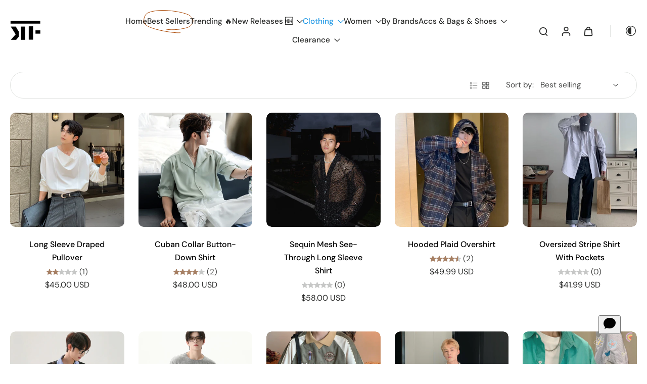

--- FILE ---
content_type: text/html; charset=utf-8
request_url: https://support.tkf.app/widget
body_size: 2616
content:
<!DOCTYPE html><!--SJ_UyR627xbyyUehdlHvd--><html lang="en"><head><meta charSet="utf-8"/><meta name="viewport" content="width=device-width, initial-scale=1"/><link rel="preload" href="/_next/static/media/797e433ab948586e-s.p.dbea232f.woff2" as="font" crossorigin="" type="font/woff2"/><link rel="preload" href="/_next/static/media/caa3a2e1cccd8315-s.p.853070df.woff2" as="font" crossorigin="" type="font/woff2"/><link rel="preload" href="/_next/static/media/ce62453a442c7f35-s.p.a9507876.woff2" as="font" crossorigin="" type="font/woff2"/><link rel="stylesheet" href="/_next/static/chunks/413733f83c11ba4b.css?dpl=dpl_Gy1UpjT1WkWqA2mZJ7Z1qD32SmGw" data-precedence="next"/><link rel="stylesheet" href="/_next/static/chunks/8ac972053d009f12.css?dpl=dpl_Gy1UpjT1WkWqA2mZJ7Z1qD32SmGw" data-precedence="next"/><link rel="stylesheet" href="/_next/static/chunks/5fc993973d067de0.css?dpl=dpl_Gy1UpjT1WkWqA2mZJ7Z1qD32SmGw" data-precedence="next"/><link rel="stylesheet" href="/_next/static/chunks/546b23ce70ef050b.css?dpl=dpl_Gy1UpjT1WkWqA2mZJ7Z1qD32SmGw" data-precedence="next"/><link rel="preload" as="script" fetchPriority="low" href="/_next/static/chunks/657afe7b6ded4927.js?dpl=dpl_Gy1UpjT1WkWqA2mZJ7Z1qD32SmGw"/><script src="/_next/static/chunks/e74a9459caf228bc.js?dpl=dpl_Gy1UpjT1WkWqA2mZJ7Z1qD32SmGw" async=""></script><script src="/_next/static/chunks/26e48272401251d2.js?dpl=dpl_Gy1UpjT1WkWqA2mZJ7Z1qD32SmGw" async=""></script><script src="/_next/static/chunks/4784975bb7e96fe5.js?dpl=dpl_Gy1UpjT1WkWqA2mZJ7Z1qD32SmGw" async=""></script><script src="/_next/static/chunks/298b80db270fee76.js?dpl=dpl_Gy1UpjT1WkWqA2mZJ7Z1qD32SmGw" async=""></script><script src="/_next/static/chunks/turbopack-cd8c90f3c83cb5e7.js?dpl=dpl_Gy1UpjT1WkWqA2mZJ7Z1qD32SmGw" async=""></script><script src="/_next/static/chunks/dd4dd01088920e08.js?dpl=dpl_Gy1UpjT1WkWqA2mZJ7Z1qD32SmGw" async=""></script><script src="/_next/static/chunks/c49788d3535b2d9d.js?dpl=dpl_Gy1UpjT1WkWqA2mZJ7Z1qD32SmGw" async=""></script><script src="/_next/static/chunks/e6a778a1e0069e53.js?dpl=dpl_Gy1UpjT1WkWqA2mZJ7Z1qD32SmGw" async=""></script><script src="/_next/static/chunks/34d1f47f8755413d.js?dpl=dpl_Gy1UpjT1WkWqA2mZJ7Z1qD32SmGw" async=""></script><script src="/_next/static/chunks/960c9fac870af5d5.js?dpl=dpl_Gy1UpjT1WkWqA2mZJ7Z1qD32SmGw" async=""></script><script src="/_next/static/chunks/448542c4802454ae.js?dpl=dpl_Gy1UpjT1WkWqA2mZJ7Z1qD32SmGw" async=""></script><meta name="next-size-adjust" content=""/><title>Chat Support</title><meta name="description" content="TKF Customer Support Chat"/><link rel="icon" href="/favicon.ico?favicon.0b3bf435.ico" sizes="256x256" type="image/x-icon"/><script src="/_next/static/chunks/a6dad97d9634a72d.js?dpl=dpl_Gy1UpjT1WkWqA2mZJ7Z1qD32SmGw" noModule=""></script></head><body class="geist_a71539c9-module__T19VSG__variable geist_mono_8d43a2aa-module__8Li5zG__variable roboto_3500bfd4-module__U8jpEG__variable antialiased"><div hidden=""><!--$--><!--/$--></div><html lang="en"><body class="roboto_2f451a35-module__S7Lk9G__className antialiased"><div class="fixed bottom-0 right-0 sm:bottom-5 sm:right-5 z-[9999] font-sans" role="region" aria-label="Chat widget"><div class=""><button class="flex w-[60px] h-[60px] rounded-full bg-[#1a1a1a] text-white items-center justify-center shadow-lg hover:bg-[#2a2a2a] transition-all hover:scale-105 fixed bottom-5 right-5 sm:relative sm:bottom-auto sm:right-auto cursor-pointer" aria-label="Open chat"><svg width="28" height="28" viewBox="0 0 28 28" fill="none" aria-hidden="true"><path d="M14 2C7.373 2 2 6.925 2 13c0 2.862 1.166 5.478 3.083 7.5L4 24l4.5-2c1.67.64 3.5 1 5.5 1 6.627 0 12-4.925 12-11S20.627 2 14 2z" fill="currentColor"></path></svg></button></div></div><!--$--><!--/$--><script src="/_next/static/chunks/657afe7b6ded4927.js?dpl=dpl_Gy1UpjT1WkWqA2mZJ7Z1qD32SmGw" id="_R_" async=""></script></body></html><script>(self.__next_f=self.__next_f||[]).push([0])</script><script>self.__next_f.push([1,"1:\"$Sreact.fragment\"\n2:I[339756,[\"/_next/static/chunks/dd4dd01088920e08.js?dpl=dpl_Gy1UpjT1WkWqA2mZJ7Z1qD32SmGw\",\"/_next/static/chunks/c49788d3535b2d9d.js?dpl=dpl_Gy1UpjT1WkWqA2mZJ7Z1qD32SmGw\"],\"default\"]\n3:I[837457,[\"/_next/static/chunks/dd4dd01088920e08.js?dpl=dpl_Gy1UpjT1WkWqA2mZJ7Z1qD32SmGw\",\"/_next/static/chunks/c49788d3535b2d9d.js?dpl=dpl_Gy1UpjT1WkWqA2mZJ7Z1qD32SmGw\"],\"default\"]\n4:I[347257,[\"/_next/static/chunks/dd4dd01088920e08.js?dpl=dpl_Gy1UpjT1WkWqA2mZJ7Z1qD32SmGw\",\"/_next/static/chunks/c49788d3535b2d9d.js?dpl=dpl_Gy1UpjT1WkWqA2mZJ7Z1qD32SmGw\"],\"ClientPageRoot\"]\n5:I[992511,[\"/_next/static/chunks/e6a778a1e0069e53.js?dpl=dpl_Gy1UpjT1WkWqA2mZJ7Z1qD32SmGw\",\"/_next/static/chunks/34d1f47f8755413d.js?dpl=dpl_Gy1UpjT1WkWqA2mZJ7Z1qD32SmGw\",\"/_next/static/chunks/960c9fac870af5d5.js?dpl=dpl_Gy1UpjT1WkWqA2mZJ7Z1qD32SmGw\",\"/_next/static/chunks/448542c4802454ae.js?dpl=dpl_Gy1UpjT1WkWqA2mZJ7Z1qD32SmGw\"],\"default\"]\n8:I[897367,[\"/_next/static/chunks/dd4dd01088920e08.js?dpl=dpl_Gy1UpjT1WkWqA2mZJ7Z1qD32SmGw\",\"/_next/static/chunks/c49788d3535b2d9d.js?dpl=dpl_Gy1UpjT1WkWqA2mZJ7Z1qD32SmGw\"],\"OutletBoundary\"]\n9:\"$Sreact.suspense\"\nb:I[897367,[\"/_next/static/chunks/dd4dd01088920e08.js?dpl=dpl_Gy1UpjT1WkWqA2mZJ7Z1qD32SmGw\",\"/_next/static/chunks/c49788d3535b2d9d.js?dpl=dpl_Gy1UpjT1WkWqA2mZJ7Z1qD32SmGw\"],\"ViewportBoundary\"]\nd:I[897367,[\"/_next/static/chunks/dd4dd01088920e08.js?dpl=dpl_Gy1UpjT1WkWqA2mZJ7Z1qD32SmGw\",\"/_next/static/chunks/c49788d3535b2d9d.js?dpl=dpl_Gy1UpjT1WkWqA2mZJ7Z1qD32SmGw\"],\"MetadataBoundary\"]\nf:I[168027,[],\"default\"]\n:HL[\"/_next/static/chunks/413733f83c11ba4b.css?dpl=dpl_Gy1UpjT1WkWqA2mZJ7Z1qD32SmGw\",\"style\"]\n:HL[\"/_next/static/chunks/8ac972053d009f12.css?dpl=dpl_Gy1UpjT1WkWqA2mZJ7Z1qD32SmGw\",\"style\"]\n:HL[\"/_next/static/chunks/5fc993973d067de0.css?dpl=dpl_Gy1UpjT1WkWqA2mZJ7Z1qD32SmGw\",\"style\"]\n:HL[\"/_next/static/chunks/546b23ce70ef050b.css?dpl=dpl_Gy1UpjT1WkWqA2mZJ7Z1qD32SmGw\",\"style\"]\n:HL[\"/_next/static/media/797e433ab948586e-s.p.dbea232f.woff2\",\"font\",{\"crossOrigin\":\"\",\"type\":\"font/woff2\"}]\n:HL[\"/_next/static/media/caa3a2e1cccd8315-s.p.853070df.woff2\",\"font\",{\"crossOrigin\":\"\",\"type\":\"font/woff2\"}]\n:HL[\"/_next/static/media/ce62453a442c7f35-s.p.a9507876.woff2\",\"font\",{\"crossOrigin\":\"\",\"type\":\"font/woff2\"}]\n"])</script><script>self.__next_f.push([1,"0:{\"P\":null,\"b\":\"SJ_UyR627xbyyUehdlHvd\",\"c\":[\"\",\"widget\"],\"q\":\"\",\"i\":false,\"f\":[[[\"\",{\"children\":[\"widget\",{\"children\":[\"__PAGE__\",{}]}]},\"$undefined\",\"$undefined\",true],[[\"$\",\"$1\",\"c\",{\"children\":[[[\"$\",\"link\",\"0\",{\"rel\":\"stylesheet\",\"href\":\"/_next/static/chunks/413733f83c11ba4b.css?dpl=dpl_Gy1UpjT1WkWqA2mZJ7Z1qD32SmGw\",\"precedence\":\"next\",\"crossOrigin\":\"$undefined\",\"nonce\":\"$undefined\"}],[\"$\",\"link\",\"1\",{\"rel\":\"stylesheet\",\"href\":\"/_next/static/chunks/8ac972053d009f12.css?dpl=dpl_Gy1UpjT1WkWqA2mZJ7Z1qD32SmGw\",\"precedence\":\"next\",\"crossOrigin\":\"$undefined\",\"nonce\":\"$undefined\"}]],[\"$\",\"html\",null,{\"lang\":\"en\",\"children\":[\"$\",\"body\",null,{\"className\":\"geist_a71539c9-module__T19VSG__variable geist_mono_8d43a2aa-module__8Li5zG__variable roboto_3500bfd4-module__U8jpEG__variable antialiased\",\"children\":[\"$\",\"$L2\",null,{\"parallelRouterKey\":\"children\",\"error\":\"$undefined\",\"errorStyles\":\"$undefined\",\"errorScripts\":\"$undefined\",\"template\":[\"$\",\"$L3\",null,{}],\"templateStyles\":\"$undefined\",\"templateScripts\":\"$undefined\",\"notFound\":[[[\"$\",\"title\",null,{\"children\":\"404: This page could not be found.\"}],[\"$\",\"div\",null,{\"style\":{\"fontFamily\":\"system-ui,\\\"Segoe UI\\\",Roboto,Helvetica,Arial,sans-serif,\\\"Apple Color Emoji\\\",\\\"Segoe UI Emoji\\\"\",\"height\":\"100vh\",\"textAlign\":\"center\",\"display\":\"flex\",\"flexDirection\":\"column\",\"alignItems\":\"center\",\"justifyContent\":\"center\"},\"children\":[\"$\",\"div\",null,{\"children\":[[\"$\",\"style\",null,{\"dangerouslySetInnerHTML\":{\"__html\":\"body{color:#000;background:#fff;margin:0}.next-error-h1{border-right:1px solid rgba(0,0,0,.3)}@media (prefers-color-scheme:dark){body{color:#fff;background:#000}.next-error-h1{border-right:1px solid rgba(255,255,255,.3)}}\"}}],[\"$\",\"h1\",null,{\"className\":\"next-error-h1\",\"style\":{\"display\":\"inline-block\",\"margin\":\"0 20px 0 0\",\"padding\":\"0 23px 0 0\",\"fontSize\":24,\"fontWeight\":500,\"verticalAlign\":\"top\",\"lineHeight\":\"49px\"},\"children\":404}],[\"$\",\"div\",null,{\"style\":{\"display\":\"inline-block\"},\"children\":[\"$\",\"h2\",null,{\"style\":{\"fontSize\":14,\"fontWeight\":400,\"lineHeight\":\"49px\",\"margin\":0},\"children\":\"This page could not be found.\"}]}]]}]}]],[]],\"forbidden\":\"$undefined\",\"unauthorized\":\"$undefined\"}]}]}]]}],{\"children\":[[\"$\",\"$1\",\"c\",{\"children\":[[[\"$\",\"link\",\"0\",{\"rel\":\"stylesheet\",\"href\":\"/_next/static/chunks/5fc993973d067de0.css?dpl=dpl_Gy1UpjT1WkWqA2mZJ7Z1qD32SmGw\",\"precedence\":\"next\",\"crossOrigin\":\"$undefined\",\"nonce\":\"$undefined\"}],[\"$\",\"link\",\"1\",{\"rel\":\"stylesheet\",\"href\":\"/_next/static/chunks/546b23ce70ef050b.css?dpl=dpl_Gy1UpjT1WkWqA2mZJ7Z1qD32SmGw\",\"precedence\":\"next\",\"crossOrigin\":\"$undefined\",\"nonce\":\"$undefined\"}]],[\"$\",\"html\",null,{\"lang\":\"en\",\"children\":[\"$\",\"body\",null,{\"className\":\"roboto_2f451a35-module__S7Lk9G__className antialiased\",\"children\":[\"$\",\"$L2\",null,{\"parallelRouterKey\":\"children\",\"error\":\"$undefined\",\"errorStyles\":\"$undefined\",\"errorScripts\":\"$undefined\",\"template\":[\"$\",\"$L3\",null,{}],\"templateStyles\":\"$undefined\",\"templateScripts\":\"$undefined\",\"notFound\":\"$undefined\",\"forbidden\":\"$undefined\",\"unauthorized\":\"$undefined\"}]}]}]]}],{\"children\":[[\"$\",\"$1\",\"c\",{\"children\":[[\"$\",\"$L4\",null,{\"Component\":\"$5\",\"serverProvidedParams\":{\"searchParams\":{},\"params\":{},\"promises\":[\"$@6\",\"$@7\"]}}],[[\"$\",\"script\",\"script-0\",{\"src\":\"/_next/static/chunks/e6a778a1e0069e53.js?dpl=dpl_Gy1UpjT1WkWqA2mZJ7Z1qD32SmGw\",\"async\":true,\"nonce\":\"$undefined\"}],[\"$\",\"script\",\"script-1\",{\"src\":\"/_next/static/chunks/34d1f47f8755413d.js?dpl=dpl_Gy1UpjT1WkWqA2mZJ7Z1qD32SmGw\",\"async\":true,\"nonce\":\"$undefined\"}],[\"$\",\"script\",\"script-2\",{\"src\":\"/_next/static/chunks/960c9fac870af5d5.js?dpl=dpl_Gy1UpjT1WkWqA2mZJ7Z1qD32SmGw\",\"async\":true,\"nonce\":\"$undefined\"}],[\"$\",\"script\",\"script-3\",{\"src\":\"/_next/static/chunks/448542c4802454ae.js?dpl=dpl_Gy1UpjT1WkWqA2mZJ7Z1qD32SmGw\",\"async\":true,\"nonce\":\"$undefined\"}]],[\"$\",\"$L8\",null,{\"children\":[\"$\",\"$9\",null,{\"name\":\"Next.MetadataOutlet\",\"children\":\"$@a\"}]}]]}],{},null,false,false]},null,false,false]},null,false,false],[\"$\",\"$1\",\"h\",{\"children\":[null,[\"$\",\"$Lb\",null,{\"children\":\"$Lc\"}],[\"$\",\"div\",null,{\"hidden\":true,\"children\":[\"$\",\"$Ld\",null,{\"children\":[\"$\",\"$9\",null,{\"name\":\"Next.Metadata\",\"children\":\"$Le\"}]}]}],[\"$\",\"meta\",null,{\"name\":\"next-size-adjust\",\"content\":\"\"}]]}],false]],\"m\":\"$undefined\",\"G\":[\"$f\",[]],\"S\":true}\n"])</script><script>self.__next_f.push([1,"6:{}\n7:\"$0:f:0:1:1:children:1:children:0:props:children:0:props:serverProvidedParams:params\"\n"])</script><script>self.__next_f.push([1,"c:[[\"$\",\"meta\",\"0\",{\"charSet\":\"utf-8\"}],[\"$\",\"meta\",\"1\",{\"name\":\"viewport\",\"content\":\"width=device-width, initial-scale=1\"}]]\n"])</script><script>self.__next_f.push([1,"10:I[27201,[\"/_next/static/chunks/dd4dd01088920e08.js?dpl=dpl_Gy1UpjT1WkWqA2mZJ7Z1qD32SmGw\",\"/_next/static/chunks/c49788d3535b2d9d.js?dpl=dpl_Gy1UpjT1WkWqA2mZJ7Z1qD32SmGw\"],\"IconMark\"]\na:null\ne:[[\"$\",\"title\",\"0\",{\"children\":\"Chat Support\"}],[\"$\",\"meta\",\"1\",{\"name\":\"description\",\"content\":\"TKF Customer Support Chat\"}],[\"$\",\"link\",\"2\",{\"rel\":\"icon\",\"href\":\"/favicon.ico?favicon.0b3bf435.ico\",\"sizes\":\"256x256\",\"type\":\"image/x-icon\"}],[\"$\",\"$L10\",\"3\",{}]]\n"])</script></body></html>

--- FILE ---
content_type: text/css; charset=utf-8
request_url: https://support.tkf.app/_next/static/chunks/546b23ce70ef050b.css?dpl=dpl_Gy1UpjT1WkWqA2mZJ7Z1qD32SmGw
body_size: -298
content:
html,body{background:0 0!important;margin:0!important;padding:0!important}
/*# sourceMappingURL=5152cc147c8fcad2.css.map*/

--- FILE ---
content_type: application/javascript; charset=utf-8
request_url: https://support.tkf.app/_next/static/chunks/657afe7b6ded4927.js?dpl=dpl_Gy1UpjT1WkWqA2mZJ7Z1qD32SmGw
body_size: 608
content:
;!function(){try { var e="undefined"!=typeof globalThis?globalThis:"undefined"!=typeof global?global:"undefined"!=typeof window?window:"undefined"!=typeof self?self:{},n=(new e.Error).stack;n&&((e._debugIds|| (e._debugIds={}))[n]="721f17ae-786c-3e4e-059b-40e451ff5abc")}catch(e){}}();
(globalThis.TURBOPACK||(globalThis.TURBOPACK=[])).push(["object"==typeof document?document.currentScript:void 0,168027,(e,t,o)=>{"use strict";Object.defineProperty(o,"__esModule",{value:!0}),Object.defineProperty(o,"default",{enumerable:!0,get:function(){return s}});let r=e.r(843476),i=e.r(912354),l={fontFamily:'system-ui,"Segoe UI",Roboto,Helvetica,Arial,sans-serif,"Apple Color Emoji","Segoe UI Emoji"',height:"100vh",textAlign:"center",display:"flex",flexDirection:"column",alignItems:"center",justifyContent:"center"},n={fontSize:"14px",fontWeight:400,lineHeight:"28px",margin:"0 8px"},s=function({error:e}){let t=e?.digest;return(0,r.jsxs)("html",{id:"__next_error__",children:[(0,r.jsx)("head",{}),(0,r.jsxs)("body",{children:[(0,r.jsx)(i.HandleISRError,{error:e}),(0,r.jsx)("div",{style:l,children:(0,r.jsxs)("div",{children:[(0,r.jsxs)("h2",{style:n,children:["Application error: a ",t?"server":"client","-side exception has occurred while loading ",window.location.hostname," (see the"," ",t?"server logs":"browser console"," for more information)."]}),t?(0,r.jsx)("p",{style:n,children:`Digest: ${t}`}):null]})})]})]})};("function"==typeof o.default||"object"==typeof o.default&&null!==o.default)&&void 0===o.default.__esModule&&(Object.defineProperty(o.default,"__esModule",{value:!0}),Object.assign(o.default,o),t.exports=o.default)}]);

//# debugId=721f17ae-786c-3e4e-059b-40e451ff5abc
//# sourceMappingURL=5089c62b0f08865d.js.map

--- FILE ---
content_type: application/javascript; charset=utf-8
request_url: https://support.tkf.app/_next/static/chunks/448542c4802454ae.js?dpl=dpl_Gy1UpjT1WkWqA2mZJ7Z1qD32SmGw
body_size: 36257
content:
;!function(){try { var e="undefined"!=typeof globalThis?globalThis:"undefined"!=typeof global?global:"undefined"!=typeof window?window:"undefined"!=typeof self?self:{},n=(new e.Error).stack;n&&((e._debugIds|| (e._debugIds={}))[n]="3c70bf69-ce96-b697-684b-dca5265a6b12")}catch(e){}}();
(globalThis.TURBOPACK||(globalThis.TURBOPACK=[])).push(["object"==typeof document?document.currentScript:void 0,712378,(e,t,r)=>{!function(){"use strict";if("object"==typeof window){if("IntersectionObserver"in window&&"IntersectionObserverEntry"in window&&"intersectionRatio"in window.IntersectionObserverEntry.prototype){"isIntersecting"in window.IntersectionObserverEntry.prototype||Object.defineProperty(window.IntersectionObserverEntry.prototype,"isIntersecting",{get:function(){return this.intersectionRatio>0}});return}var e=function(e){for(var t=e,r=i(t);r;)r=i(t=r.ownerDocument);return t}(window.document),t=[],r=null,n=null;a.prototype.THROTTLE_TIMEOUT=100,a.prototype.POLL_INTERVAL=null,a.prototype.USE_MUTATION_OBSERVER=!0,a._setupCrossOriginUpdater=function(){return r||(r=function(e,r){n=e&&r?f(e,r):u(),t.forEach(function(e){e._checkForIntersections()})}),r},a._resetCrossOriginUpdater=function(){r=null,n=null},a.prototype.observe=function(e){if(!this._observationTargets.some(function(t){return t.element==e})){if(!(e&&1==e.nodeType))throw Error("target must be an Element");this._registerInstance(),this._observationTargets.push({element:e,entry:null}),this._monitorIntersections(e.ownerDocument),this._checkForIntersections()}},a.prototype.unobserve=function(e){this._observationTargets=this._observationTargets.filter(function(t){return t.element!=e}),this._unmonitorIntersections(e.ownerDocument),0==this._observationTargets.length&&this._unregisterInstance()},a.prototype.disconnect=function(){this._observationTargets=[],this._unmonitorAllIntersections(),this._unregisterInstance()},a.prototype.takeRecords=function(){var e=this._queuedEntries.slice();return this._queuedEntries=[],e},a.prototype._initThresholds=function(e){var t=e||[0];return Array.isArray(t)||(t=[t]),t.sort().filter(function(e,t,r){if("number"!=typeof e||isNaN(e)||e<0||e>1)throw Error("threshold must be a number between 0 and 1 inclusively");return e!==r[t-1]})},a.prototype._parseRootMargin=function(e){var t=(e||"0px").split(/\s+/).map(function(e){var t=/^(-?\d*\.?\d+)(px|%)$/.exec(e);if(!t)throw Error("rootMargin must be specified in pixels or percent");return{value:parseFloat(t[1]),unit:t[2]}});return t[1]=t[1]||t[0],t[2]=t[2]||t[0],t[3]=t[3]||t[1],t},a.prototype._monitorIntersections=function(t){var r=t.defaultView;if(r&&-1==this._monitoringDocuments.indexOf(t)){var n=this._checkForIntersections,o=null,a=null;if(this.POLL_INTERVAL?o=r.setInterval(n,this.POLL_INTERVAL):(s(r,"resize",n,!0),s(t,"scroll",n,!0),this.USE_MUTATION_OBSERVER&&"MutationObserver"in r&&(a=new r.MutationObserver(n)).observe(t,{attributes:!0,childList:!0,characterData:!0,subtree:!0})),this._monitoringDocuments.push(t),this._monitoringUnsubscribes.push(function(){var e=t.defaultView;e&&(o&&e.clearInterval(o),l(e,"resize",n,!0)),l(t,"scroll",n,!0),a&&a.disconnect()}),t!=(this.root&&(this.root.ownerDocument||this.root)||e)){var c=i(t);c&&this._monitorIntersections(c.ownerDocument)}}},a.prototype._unmonitorIntersections=function(t){var r=this._monitoringDocuments.indexOf(t);if(-1!=r){var n=this.root&&(this.root.ownerDocument||this.root)||e;if(!this._observationTargets.some(function(e){var r=e.element.ownerDocument;if(r==t)return!0;for(;r&&r!=n;){var o=i(r);if((r=o&&o.ownerDocument)==t)return!0}return!1})){var o=this._monitoringUnsubscribes[r];if(this._monitoringDocuments.splice(r,1),this._monitoringUnsubscribes.splice(r,1),o(),t!=n){var a=i(t);a&&this._unmonitorIntersections(a.ownerDocument)}}}},a.prototype._unmonitorAllIntersections=function(){var e=this._monitoringUnsubscribes.slice(0);this._monitoringDocuments.length=0,this._monitoringUnsubscribes.length=0;for(var t=0;t<e.length;t++)e[t]()},a.prototype._checkForIntersections=function(){if(this.root||!r||n){var e=this._rootIsInDom(),t=e?this._getRootRect():u();this._observationTargets.forEach(function(n){var i=n.element,a=c(i),s=this._rootContainsTarget(i),l=n.entry,d=e&&s&&this._computeTargetAndRootIntersection(i,a,t),f=null;this._rootContainsTarget(i)?(!r||this.root)&&(f=t):f=u();var h=n.entry=new o({time:window.performance&&performance.now&&performance.now(),target:i,boundingClientRect:a,rootBounds:f,intersectionRect:d});l?e&&s?this._hasCrossedThreshold(l,h)&&this._queuedEntries.push(h):l&&l.isIntersecting&&this._queuedEntries.push(h):this._queuedEntries.push(h)},this),this._queuedEntries.length&&this._callback(this.takeRecords(),this)}},a.prototype._computeTargetAndRootIntersection=function(t,i,o){if("none"!=window.getComputedStyle(t).display){for(var a=i,s=p(t),l=!1;!l&&s;){var u=null,d=1==s.nodeType?window.getComputedStyle(s):{};if("none"==d.display)return null;if(s==this.root||9==s.nodeType)if(l=!0,s==this.root||s==e)r&&!this.root?n&&(0!=n.width||0!=n.height)?u=n:(s=null,u=null,a=null):u=o;else{var h=p(s),m=h&&c(h),g=h&&this._computeTargetAndRootIntersection(h,m,o);m&&g?(s=h,u=f(m,g)):(s=null,a=null)}else{var v=s.ownerDocument;s!=v.body&&s!=v.documentElement&&"visible"!=d.overflow&&(u=c(s))}if(u&&(a=function(e,t){var r=Math.max(e.top,t.top),n=Math.min(e.bottom,t.bottom),i=Math.max(e.left,t.left),o=Math.min(e.right,t.right),a=o-i,s=n-r;return a>=0&&s>=0&&{top:r,bottom:n,left:i,right:o,width:a,height:s}||null}(u,a)),!a)break;s=s&&p(s)}return a}},a.prototype._getRootRect=function(){var t;if(this.root&&!m(this.root))t=c(this.root);else{var r=m(this.root)?this.root:e,n=r.documentElement,i=r.body;t={top:0,left:0,right:n.clientWidth||i.clientWidth,width:n.clientWidth||i.clientWidth,bottom:n.clientHeight||i.clientHeight,height:n.clientHeight||i.clientHeight}}return this._expandRectByRootMargin(t)},a.prototype._expandRectByRootMargin=function(e){var t=this._rootMarginValues.map(function(t,r){return"px"==t.unit?t.value:t.value*(r%2?e.width:e.height)/100}),r={top:e.top-t[0],right:e.right+t[1],bottom:e.bottom+t[2],left:e.left-t[3]};return r.width=r.right-r.left,r.height=r.bottom-r.top,r},a.prototype._hasCrossedThreshold=function(e,t){var r=e&&e.isIntersecting?e.intersectionRatio||0:-1,n=t.isIntersecting?t.intersectionRatio||0:-1;if(r!==n)for(var i=0;i<this.thresholds.length;i++){var o=this.thresholds[i];if(o==r||o==n||o<r!=o<n)return!0}},a.prototype._rootIsInDom=function(){return!this.root||h(e,this.root)},a.prototype._rootContainsTarget=function(t){var r=this.root&&(this.root.ownerDocument||this.root)||e;return h(r,t)&&(!this.root||r==t.ownerDocument)},a.prototype._registerInstance=function(){0>t.indexOf(this)&&t.push(this)},a.prototype._unregisterInstance=function(){var e=t.indexOf(this);-1!=e&&t.splice(e,1)},window.IntersectionObserver=a,window.IntersectionObserverEntry=o}function i(e){try{return e.defaultView&&e.defaultView.frameElement||null}catch(e){return null}}function o(e){this.time=e.time,this.target=e.target,this.rootBounds=d(e.rootBounds),this.boundingClientRect=d(e.boundingClientRect),this.intersectionRect=d(e.intersectionRect||u()),this.isIntersecting=!!e.intersectionRect;var t=this.boundingClientRect,r=t.width*t.height,n=this.intersectionRect,i=n.width*n.height;r?this.intersectionRatio=Number((i/r).toFixed(4)):this.intersectionRatio=+!!this.isIntersecting}function a(e,t){var r,n,i,o=t||{};if("function"!=typeof e)throw Error("callback must be a function");if(o.root&&1!=o.root.nodeType&&9!=o.root.nodeType)throw Error("root must be a Document or Element");this._checkForIntersections=(r=this._checkForIntersections.bind(this),n=this.THROTTLE_TIMEOUT,i=null,function(){i||(i=setTimeout(function(){r(),i=null},n))}),this._callback=e,this._observationTargets=[],this._queuedEntries=[],this._rootMarginValues=this._parseRootMargin(o.rootMargin),this.thresholds=this._initThresholds(o.threshold),this.root=o.root||null,this.rootMargin=this._rootMarginValues.map(function(e){return e.value+e.unit}).join(" "),this._monitoringDocuments=[],this._monitoringUnsubscribes=[]}function s(e,t,r,n){"function"==typeof e.addEventListener?e.addEventListener(t,r,n||!1):"function"==typeof e.attachEvent&&e.attachEvent("on"+t,r)}function l(e,t,r,n){"function"==typeof e.removeEventListener?e.removeEventListener(t,r,n||!1):"function"==typeof e.detachEvent&&e.detachEvent("on"+t,r)}function c(e){var t;try{t=e.getBoundingClientRect()}catch(e){}return t?(t.width&&t.height||(t={top:t.top,right:t.right,bottom:t.bottom,left:t.left,width:t.right-t.left,height:t.bottom-t.top}),t):u()}function u(){return{top:0,bottom:0,left:0,right:0,width:0,height:0}}function d(e){return!e||"x"in e?e:{top:e.top,y:e.top,bottom:e.bottom,left:e.left,x:e.left,right:e.right,width:e.width,height:e.height}}function f(e,t){var r=t.top-e.top,n=t.left-e.left;return{top:r,left:n,height:t.height,width:t.width,bottom:r+t.height,right:n+t.width}}function h(e,t){for(var r=t;r;){if(r==e)return!0;r=p(r)}return!1}function p(t){var r=t.parentNode;return 9==t.nodeType&&t!=e?i(t):(r&&r.assignedSlot&&(r=r.assignedSlot.parentNode),r&&11==r.nodeType&&r.host)?r.host:r}function m(e){return e&&9===e.nodeType}}()},570381,(e,t,r)=>{"use strict";Object.defineProperty(r,"__esModule",{value:!0});var n=e.r(271645);r.default=function(){var e=n.useRef(!1),t=n.useCallback(function(){return e.current},[]);return n.useEffect(function(){return e.current=!0,function(){e.current=!1}},[]),t}},379315,(e,t,r)=>{"use strict";Object.defineProperty(r,"__esModule",{value:!0});var n=e.r(290571),i=e.r(271645),o=n.__importDefault(e.r(570381));r.default=function(e,t,r){void 0===t&&(t=[]),void 0===r&&(r={loading:!1});var a=i.useRef(0),s=o.default(),l=i.useState(r),c=l[0],u=l[1],d=i.useCallback(function(){for(var t=[],r=0;r<arguments.length;r++)t[r]=arguments[r];var i=++a.current;return c.loading||u(function(e){return n.__assign(n.__assign({},e),{loading:!0})}),e.apply(void 0,t).then(function(e){return s()&&i===a.current&&u({value:e,loading:!1}),e},function(e){return s()&&i===a.current&&u({error:e,loading:!1}),e})},t);return[c,d]}},449442,(e,t,r)=>{"use strict";Object.defineProperty(r,"__esModule",{value:!0});var n=e.r(271645);r.default=function(e){var t=n.useRef(e);return t.current=e,t}},857733,(e,t,r)=>{"use strict";Object.defineProperty(r,"__esModule",{value:!0});var n=e.r(271645);r.default=function(e,t){void 0===t&&(t=0);var r=n.useRef(!1),i=n.useRef(),o=n.useRef(e),a=n.useCallback(function(){return r.current},[]),s=n.useCallback(function(){r.current=!1,i.current&&clearTimeout(i.current),i.current=setTimeout(function(){r.current=!0,o.current()},t)},[t]),l=n.useCallback(function(){r.current=null,i.current&&clearTimeout(i.current)},[]);return n.useEffect(function(){o.current=e},[e]),n.useEffect(function(){return s(),l},[t]),[a,l,s]}},205301,(e,t,r)=>{"use strict";Object.defineProperty(r,"__esModule",{value:!0});var n=e.r(290571),i=e.r(271645),o=n.__importDefault(e.r(857733));r.default=function(e,t,r){void 0===t&&(t=0),void 0===r&&(r=[]);var n=o.default(e,t),a=n[0],s=n[1],l=n[2];return i.useEffect(l,r),[a,s]}},515494,(e,t,r)=>{"use strict";Object.defineProperty(r,"__esModule",{value:!0});var n=e.r(271645);r.default=function(e){n.useEffect(e,[])}},270423,(e,t,r)=>{"use strict";Object.defineProperty(r,"__esModule",{value:!0});var n=e.r(290571),i=e.r(271645),o=n.__importDefault(e.r(515494));r.default=function(e){var t=i.useRef(e);t.current=e,o.default(function(){return function(){return t.current()}})}},686253,(e,t,r)=>{"use strict";Object.defineProperty(r,"__esModule",{value:!0});var n=e.r(290571),i=e.r(271645),o=n.__importDefault(e.r(270423));r.default=function(e,t){void 0===t&&(t=200);var r=i.useState(e),n=r[0],a=r[1],s=i.useRef(),l=i.useRef(null),c=i.useRef(0);return i.useEffect(function(){if(s.current)l.current=e,c.current=!0;else{a(e);var r=function(){c.current?(c.current=!1,a(l.current),s.current=setTimeout(r,t)):s.current=void 0};s.current=setTimeout(r,t)}},[e]),o.default(function(){s.current&&clearTimeout(s.current)}),n}},848676,(e,t,r)=>{"use strict";Object.defineProperty(r,"__esModule",{value:!0}),r.isNavigator=r.isBrowser=r.off=r.on=r.noop=void 0,r.noop=function(){},r.on=function(e){for(var t=[],r=1;r<arguments.length;r++)t[r-1]=arguments[r];e&&e.addEventListener&&e.addEventListener.apply(e,t)},r.off=function(e){for(var t=[],r=1;r<arguments.length;r++)t[r-1]=arguments[r];e&&e.removeEventListener&&e.removeEventListener.apply(e,t)},r.isBrowser="undefined"!=typeof window,r.isNavigator="undefined"!=typeof navigator},580433,(e,t,r)=>{"use strict";Object.defineProperty(r,"__esModule",{value:!0});var n=e.r(271645);r.default=e.r(848676).isBrowser?n.useLayoutEffect:n.useEffect},541648,(e,t,r)=>{"use strict";Object.defineProperty(r,"__esModule",{value:!0});var n=e.r(290571),i=e.r(271645),o=n.__importDefault(e.r(580433));r.default=function(e,t){void 0===e&&(e=1e12),void 0===t&&(t=0);var r=i.useState(0),n=r[0],a=r[1];return o.default(function(){var r,n,i,o=function(){a(Math.min(1,(Date.now()-i)/e)),s()},s=function(){r=requestAnimationFrame(o)},l=setTimeout(function(){n=setTimeout(function(){cancelAnimationFrame(r),a(1)},e),i=Date.now(),s()},t);return function(){clearTimeout(n),clearTimeout(l),cancelAnimationFrame(r)}},[e,t]),n}},692858,789376,e=>{"use strict";let t,r,n,i="undefined"!=typeof crypto&&crypto.randomUUID&&crypto.randomUUID.bind(crypto),o=new Uint8Array(16),a=[];for(let e=0;e<256;++e)a.push((e+256).toString(16).slice(1));let s=function(e,r,n){if(i&&!r&&!e)return i();let s=(e=e||{}).random||(e.rng||function(){if(!t&&!(t="undefined"!=typeof crypto&&crypto.getRandomValues&&crypto.getRandomValues.bind(crypto)))throw Error("crypto.getRandomValues() not supported. See https://github.com/uuidjs/uuid#getrandomvalues-not-supported");return t(o)})();if(s[6]=15&s[6]|64,s[8]=63&s[8]|128,r){n=n||0;for(let e=0;e<16;++e)r[n+e]=s[e];return r}return function(e,t=0){return a[e[t+0]]+a[e[t+1]]+a[e[t+2]]+a[e[t+3]]+"-"+a[e[t+4]]+a[e[t+5]]+"-"+a[e[t+6]]+a[e[t+7]]+"-"+a[e[t+8]]+a[e[t+9]]+"-"+a[e[t+10]]+a[e[t+11]]+a[e[t+12]]+a[e[t+13]]+a[e[t+14]]+a[e[t+15]]}(s)};var l,c,u=Object.defineProperty,d=Object.defineProperties,f=Object.getOwnPropertyDescriptors,h=Object.getOwnPropertySymbols,p=Object.prototype.hasOwnProperty,m=Object.prototype.propertyIsEnumerable,g=(e,t,r)=>t in e?u(e,t,{enumerable:!0,configurable:!0,writable:!0,value:r}):e[t]=r,v=(e,t)=>{for(var r in t||(t={}))p.call(t,r)&&g(e,r,t[r]);if(h)for(var r of h(t))m.call(t,r)&&g(e,r,t[r]);return e},y=((eO=y||{})[eO.DEBUG=0]="DEBUG",eO[eO.INFO=1]="INFO",eO[eO.WARN=2]="WARN",eO[eO.ERROR=3]="ERROR",eO),b={ENABLED:"undefined"!=typeof window&&"undefined"!=typeof location&&-1!==location.search.indexOf("giphy-debug"),LEVEL:0,PREFIX:"GiphyJS",debug:(...e)=>{b.ENABLED&&b.LEVEL<=0&&console.debug(b.PREFIX,...e)},info:(...e)=>{b.ENABLED&&b.LEVEL<=1&&console.info(b.PREFIX,...e)},warn:(...e)=>{b.ENABLED&&b.LEVEL<=2&&console.warn(b.PREFIX,...e)},error:(...e)=>{b.ENABLED&&b.LEVEL<=3&&console.error(b.PREFIX,...e)}},w=function(e,t,r,n=50){let i,o,[a]=e,s=e.filter(e=>(e.width*e.height>a.width*a.height&&(a=e),t-e.width<=n&&r-e.height<=n));return 0===s.length?a:(o=1/0,s.forEach(e=>{let n=Math.abs(1-e.width/t*(e.height/r));n<o&&(o=n,i=e)}),i)};function E(e,t){let r={};return t.forEach(t=>{void 0!==e[t]&&(r[t]=e[t])}),r}var C="",_=()=>{let e="",t="ABCDEFGHIJKLMNOPQRSTUVWXYZabcdefghijklmnopqrstuvwxyz0123456789",r=t.length;for(let n=0;n<16;n++)e+=t.charAt(Math.floor(Math.random()*r));return e},x=()=>{if(!C){try{C=sessionStorage.getItem("giphyPingbackId")}catch(e){}if(!C){let e=new Date().getTime().toString(16);try{C=`${e}${s().replace(/-/g,"")}`.substring(0,16)}catch(e){C=_()}try{sessionStorage.setItem("giphyPingbackId",C)}catch(e){}}}return C};new Promise(e=>{"undefined"==typeof Image&&e(!1);let t=new Image;t.onload=()=>{e(!0)},t.onerror=()=>{e(!1)},t.src="[data-uri]"});var S=(e,t,r)=>{let n=null==e?void 0:e.assets;if(n)return n=v({},n),delete n.source,w(Object.values(n).sort((e,t)=>e.width-t.width),t,r)},k=({images:e},t)=>{let{fixed_width:r}=e;if(r){let{width:e,height:n}=r;return Math.round(t/(e/n))}return 0},L=({images:e},t)=>{let{fixed_width:r}=e;if(r){let{width:e,height:n}=r;return Math.round(e/n*t)}return 0},$=("undefined"!=typeof window?window:e.g)||{};$._GIPHY_SDK_HEADERS_=$._GIPHY_SDK_HEADERS_||($.Headers?new $.Headers({"X-GIPHY-SDK-PLATFORM":"web"}):void 0);var A=(e,t)=>{var r;return null==(r=$._GIPHY_SDK_HEADERS_)?void 0:r.set(e,t)},I=e.i(271645),R=e.i(247167),P=e.i(290571);Object.create(null);var O="-ms-",N="-moz-",j="-webkit-",D="comm",T="rule",M="decl",F="@keyframes",G=Math.abs,z=String.fromCharCode,B=Object.assign;function H(e,t){return(e=t.exec(e))?e[0]:e}function V(e,t,r){return e.replace(t,r)}function U(e,t,r){return e.indexOf(t,r)}function W(e,t){return 0|e.charCodeAt(t)}function Y(e,t,r){return e.slice(t,r)}function Z(e){return e.length}function K(e,t){return t.push(e),e}function q(e,t){return e.filter(function(e){return!H(e,t)})}var Q=1,X=1,J=0,ee=0,et=0,er="";function en(e,t,r,n,i,o,a,s){return{value:e,root:t,parent:r,type:n,props:i,children:o,line:Q,column:X,length:a,return:"",siblings:s}}function ei(e,t){return B(en("",null,null,"",null,null,0,e.siblings),e,{length:-e.length},t)}function eo(e){for(;e.root;)e=ei(e.root,{children:[e]});K(e,e.siblings)}function ea(){return et=ee<J?W(er,ee++):0,X++,10===et&&(X=1,Q++),et}function es(){return W(er,ee)}function el(e){switch(e){case 0:case 9:case 10:case 13:case 32:return 5;case 33:case 43:case 44:case 47:case 62:case 64:case 126:case 59:case 123:case 125:return 4;case 58:return 3;case 34:case 39:case 40:case 91:return 2;case 41:case 93:return 1}return 0}function ec(e){var t,r;return(t=ee-1,r=function e(t){for(;ea();)switch(et){case t:return ee;case 34:case 39:34!==t&&39!==t&&e(et);break;case 40:41===t&&e(t);break;case 92:ea()}return ee}(91===e?e+2:40===e?e+1:e),Y(er,t,r)).trim()}function eu(e,t){for(var r="",n=0;n<e.length;n++)r+=t(e[n],n,e,t)||"";return r}function ed(e,t,r,n){switch(e.type){case"@layer":if(e.children.length)break;case"@import":case"@namespace":case M:return e.return=e.return||e.value;case D:return"";case F:return e.return=e.value+"{"+eu(e.children,n)+"}";case T:if(!Z(e.value=e.props.join(",")))return""}return Z(r=eu(e.children,n))?e.return=e.value+"{"+r+"}":""}function ef(e,t,r,n){if(e.length>-1&&!e.return)switch(e.type){case M:e.return=function e(t,r,n){var i;switch(i=r,45^W(t,0)?(((i<<2^W(t,0))<<2^W(t,1))<<2^W(t,2))<<2^W(t,3):0){case 5103:return j+"print-"+t+t;case 5737:case 4201:case 3177:case 3433:case 1641:case 4457:case 2921:case 5572:case 6356:case 5844:case 3191:case 6645:case 3005:case 4215:case 6389:case 5109:case 5365:case 5621:case 3829:case 6391:case 5879:case 5623:case 6135:case 4599:return j+t+t;case 4855:return j+t.replace("add","source-over").replace("substract","source-out").replace("intersect","source-in").replace("exclude","xor")+t;case 4789:return N+t+t;case 5349:case 4246:case 4810:case 6968:case 2756:return j+t+N+t+O+t+t;case 5936:switch(W(t,r+11)){case 114:return j+t+O+V(t,/[svh]\w+-[tblr]{2}/,"tb")+t;case 108:return j+t+O+V(t,/[svh]\w+-[tblr]{2}/,"tb-rl")+t;case 45:return j+t+O+V(t,/[svh]\w+-[tblr]{2}/,"lr")+t}case 6828:case 4268:case 2903:return j+t+O+t+t;case 6165:return j+t+O+"flex-"+t+t;case 5187:return j+t+V(t,/(\w+).+(:[^]+)/,j+"box-$1$2"+O+"flex-$1$2")+t;case 5443:return j+t+O+"flex-item-"+V(t,/flex-|-self/g,"")+(H(t,/flex-|baseline/)?"":O+"grid-row-"+V(t,/flex-|-self/g,""))+t;case 4675:return j+t+O+"flex-line-pack"+V(t,/align-content|flex-|-self/g,"")+t;case 5548:return j+t+O+V(t,"shrink","negative")+t;case 5292:return j+t+O+V(t,"basis","preferred-size")+t;case 6060:return j+"box-"+V(t,"-grow","")+j+t+O+V(t,"grow","positive")+t;case 4554:return j+V(t,/([^-])(transform)/g,"$1"+j+"$2")+t;case 6187:return V(V(V(t,/(zoom-|grab)/,j+"$1"),/(image-set)/,j+"$1"),t,"")+t;case 5495:case 3959:return V(t,/(image-set\([^]*)/,j+"$1$`$1");case 4968:return V(V(t,/(.+:)(flex-)?(.*)/,j+"box-pack:$3"+O+"flex-pack:$3"),/space-between/,"justify")+j+t+t;case 4200:if(!H(t,/flex-|baseline/))return O+"grid-column-align"+Y(t,r)+t;break;case 2592:case 3360:return O+V(t,"template-","")+t;case 4384:case 3616:if(n&&n.some(function(e,t){return r=t,H(e.props,/grid-\w+-end/)}))return~U(t+(n=n[r].value),"span",0)?t:O+V(t,"-start","")+t+O+"grid-row-span:"+(~U(n,"span",0)?H(n,/\d+/):H(n,/\d+/)-H(t,/\d+/))+";";return O+V(t,"-start","")+t;case 4896:case 4128:return n&&n.some(function(e){return H(e.props,/grid-\w+-start/)})?t:O+V(V(t,"-end","-span"),"span ","")+t;case 4095:case 3583:case 4068:case 2532:return V(t,/(.+)-inline(.+)/,j+"$1$2")+t;case 8116:case 7059:case 5753:case 5535:case 5445:case 5701:case 4933:case 4677:case 5533:case 5789:case 5021:case 4765:if(Z(t)-1-r>6)switch(W(t,r+1)){case 109:if(45!==W(t,r+4))break;case 102:return V(t,/(.+:)(.+)-([^]+)/,"$1"+j+"$2-$3$1"+N+(108==W(t,r+3)?"$3":"$2-$3"))+t;case 115:return~U(t,"stretch",0)?e(V(t,"stretch","fill-available"),r,n)+t:t}break;case 5152:case 5920:return V(t,/(.+?):(\d+)(\s*\/\s*(span)?\s*(\d+))?(.*)/,function(e,r,n,i,o,a,s){return O+r+":"+n+s+(i?O+r+"-span:"+(o?a:a-n)+s:"")+t});case 4949:if(121===W(t,r+6))return V(t,":",":"+j)+t;break;case 6444:switch(W(t,45===W(t,14)?18:11)){case 120:return V(t,/(.+:)([^;\s!]+)(;|(\s+)?!.+)?/,"$1"+j+(45===W(t,14)?"inline-":"")+"box$3$1"+j+"$2$3$1"+O+"$2box$3")+t;case 100:return V(t,":",":"+O)+t}break;case 5719:case 2647:case 2135:case 3927:case 2391:return V(t,"scroll-","scroll-snap-")+t}return t}(e.value,e.length,r);return;case F:return eu([ei(e,{value:V(e.value,"@","@"+j)})],n);case T:if(e.length){var i,o;return i=r=e.props,o=function(t){switch(H(t,n=/(::plac\w+|:read-\w+)/)){case":read-only":case":read-write":eo(ei(e,{props:[V(t,/:(read-\w+)/,":"+N+"$1")]})),eo(ei(e,{props:[t]})),B(e,{props:q(r,n)});break;case"::placeholder":eo(ei(e,{props:[V(t,/:(plac\w+)/,":"+j+"input-$1")]})),eo(ei(e,{props:[V(t,/:(plac\w+)/,":"+N+"$1")]})),eo(ei(e,{props:[V(t,/:(plac\w+)/,O+"input-$1")]})),eo(ei(e,{props:[t]})),B(e,{props:q(r,n)})}return""},i.map(o).join("")}}}function eh(e,t,r,n,i,o,a,s,l,c,u,d){for(var f=i-1,h=0===i?o:[""],p=h.length,m=0,g=0,v=0;m<n;++m)for(var y=0,b=Y(e,f+1,f=G(g=a[m])),w=e;y<p;++y)(w=(g>0?h[y]+" "+b:V(b,/&\f/g,h[y])).trim())&&(l[v++]=w);return en(e,t,r,0===i?T:s,l,c,u,d)}function ep(e,t,r,n,i){return en(e,t,r,M,Y(e,0,n),Y(e,n+1,-1),n,i)}var em={animationIterationCount:1,aspectRatio:1,borderImageOutset:1,borderImageSlice:1,borderImageWidth:1,boxFlex:1,boxFlexGroup:1,boxOrdinalGroup:1,columnCount:1,columns:1,flex:1,flexGrow:1,flexPositive:1,flexShrink:1,flexNegative:1,flexOrder:1,gridRow:1,gridRowEnd:1,gridRowSpan:1,gridRowStart:1,gridColumn:1,gridColumnEnd:1,gridColumnSpan:1,gridColumnStart:1,msGridRow:1,msGridRowSpan:1,msGridColumn:1,msGridColumnSpan:1,fontWeight:1,lineHeight:1,opacity:1,order:1,orphans:1,scale:1,tabSize:1,widows:1,zIndex:1,zoom:1,WebkitLineClamp:1,fillOpacity:1,floodOpacity:1,stopOpacity:1,strokeDasharray:1,strokeDashoffset:1,strokeMiterlimit:1,strokeOpacity:1,strokeWidth:1},eg=void 0!==R.default&&void 0!==R.default.env&&(R.default.env.REACT_APP_SC_ATTR||R.default.env.SC_ATTR)||"data-styled",ev="active",ey="data-styled-version",eb="6.3.6",ew="/*!sc*/\n",eE="undefined"!=typeof window&&"undefined"!=typeof document,eC=void 0===I.default.createContext,e_=!!("boolean"==typeof SC_DISABLE_SPEEDY?SC_DISABLE_SPEEDY:void 0!==R.default&&void 0!==R.default.env&&void 0!==R.default.env.REACT_APP_SC_DISABLE_SPEEDY&&""!==R.default.env.REACT_APP_SC_DISABLE_SPEEDY?"false"!==R.default.env.REACT_APP_SC_DISABLE_SPEEDY&&R.default.env.REACT_APP_SC_DISABLE_SPEEDY:void 0!==R.default&&void 0!==R.default.env&&void 0!==R.default.env.SC_DISABLE_SPEEDY&&""!==R.default.env.SC_DISABLE_SPEEDY&&"false"!==R.default.env.SC_DISABLE_SPEEDY&&R.default.env.SC_DISABLE_SPEEDY),ex=Object.freeze([]),eS=Object.freeze({}),ek=new Set(["a","abbr","address","area","article","aside","audio","b","bdi","bdo","blockquote","body","button","canvas","caption","cite","code","col","colgroup","data","datalist","dd","del","details","dfn","dialog","div","dl","dt","em","embed","fieldset","figcaption","figure","footer","form","h1","h2","h3","h4","h5","h6","header","hgroup","hr","html","i","iframe","img","input","ins","kbd","label","legend","li","main","map","mark","menu","meter","nav","object","ol","optgroup","option","output","p","picture","pre","progress","q","rp","rt","ruby","s","samp","search","section","select","slot","small","span","strong","sub","summary","sup","table","tbody","td","template","textarea","tfoot","th","thead","time","tr","u","ul","var","video","wbr","circle","clipPath","defs","ellipse","feBlend","feColorMatrix","feComponentTransfer","feComposite","feConvolveMatrix","feDiffuseLighting","feDisplacementMap","feDistantLight","feDropShadow","feFlood","feFuncA","feFuncB","feFuncG","feFuncR","feGaussianBlur","feImage","feMerge","feMergeNode","feMorphology","feOffset","fePointLight","feSpecularLighting","feSpotLight","feTile","feTurbulence","filter","foreignObject","g","image","line","linearGradient","marker","mask","path","pattern","polygon","polyline","radialGradient","rect","stop","svg","switch","symbol","text","textPath","tspan","use"]),eL=/[!"#$%&'()*+,./:;<=>?@[\\\]^`{|}~-]+/g,e$=/(^-|-$)/g;function eA(e){return e.replace(eL,"-").replace(e$,"")}var eI=/(a)(d)/gi,eR=function(e){return String.fromCharCode(e+(e>25?39:97))};function eP(e){var t,r="";for(t=Math.abs(e);t>52;t=t/52|0)r=eR(t%52)+r;return(eR(t%52)+r).replace(eI,"$1-$2")}var eO,eN,ej=function(e,t){for(var r=t.length;r;)e=33*e^t.charCodeAt(--r);return e},eD=function(e){return ej(5381,e)};function eT(e){return"string"==typeof e}var eM="function"==typeof Symbol&&Symbol.for,eF=eM?Symbol.for("react.memo"):60115,eG=eM?Symbol.for("react.forward_ref"):60112,ez={childContextTypes:!0,contextType:!0,contextTypes:!0,defaultProps:!0,displayName:!0,getDefaultProps:!0,getDerivedStateFromError:!0,getDerivedStateFromProps:!0,mixins:!0,propTypes:!0,type:!0},eB={name:!0,length:!0,prototype:!0,caller:!0,callee:!0,arguments:!0,arity:!0},eH={$$typeof:!0,compare:!0,defaultProps:!0,displayName:!0,propTypes:!0,type:!0},eV=((eN={})[eG]={$$typeof:!0,render:!0,defaultProps:!0,displayName:!0,propTypes:!0},eN[eF]=eH,eN);function eU(e){return("type"in e&&e.type.$$typeof)===eF?eH:"$$typeof"in e?eV[e.$$typeof]:ez}var eW=Object.defineProperty,eY=Object.getOwnPropertyNames,eZ=Object.getOwnPropertySymbols,eK=Object.getOwnPropertyDescriptor,eq=Object.getPrototypeOf,eQ=Object.prototype;function eX(e){return"function"==typeof e}function eJ(e){return"object"==typeof e&&"styledComponentId"in e}function e0(e,t){return e&&t?"".concat(e," ").concat(t):e||t||""}function e1(e,t){if(0===e.length)return"";for(var r=e[0],n=1;n<e.length;n++)r+=t?t+e[n]:e[n];return r}function e2(e){return null!==e&&"object"==typeof e&&e.constructor.name===Object.name&&!("props"in e&&e.$$typeof)}function e4(e,t){Object.defineProperty(e,"toString",{value:t})}function e3(e){for(var t=[],r=1;r<arguments.length;r++)t[r-1]=arguments[r];return Error("An error occurred. See https://github.com/styled-components/styled-components/blob/main/packages/styled-components/src/utils/errors.md#".concat(e," for more information.").concat(t.length>0?" Args: ".concat(t.join(", ")):""))}var e8=function(){function e(e){this.groupSizes=new Uint32Array(512),this.length=512,this.tag=e}return e.prototype.indexOfGroup=function(e){for(var t=0,r=0;r<e;r++)t+=this.groupSizes[r];return t},e.prototype.insertRules=function(e,t){if(e>=this.groupSizes.length){for(var r=this.groupSizes,n=r.length,i=n;e>=i;)if((i<<=1)<0)throw e3(16,"".concat(e));this.groupSizes=new Uint32Array(i),this.groupSizes.set(r),this.length=i;for(var o=n;o<i;o++)this.groupSizes[o]=0}for(var a=this.indexOfGroup(e+1),s=(o=0,t.length);o<s;o++)this.tag.insertRule(a,t[o])&&(this.groupSizes[e]++,a++)},e.prototype.clearGroup=function(e){if(e<this.length){var t=this.groupSizes[e],r=this.indexOfGroup(e),n=r+t;this.groupSizes[e]=0;for(var i=r;i<n;i++)this.tag.deleteRule(r)}},e.prototype.getGroup=function(e){var t="";if(e>=this.length||0===this.groupSizes[e])return t;for(var r=this.groupSizes[e],n=this.indexOfGroup(e),i=n+r,o=n;o<i;o++)t+="".concat(this.tag.getRule(o)).concat(ew);return t},e}(),e6=new Map,e5=new Map,e9=1,e7=function(e){if(e6.has(e))return e6.get(e);for(;e5.has(e9);)e9++;var t=e9++;return e6.set(e,t),e5.set(t,e),t},te=function(e,t){e9=t+1,e6.set(e,t),e5.set(t,e)},tt="style[".concat(eg,"][").concat(ey,'="').concat(eb,'"]'),tr=new RegExp("^".concat(eg,'\\.g(\\d+)\\[id="([\\w\\d-]+)"\\].*?"([^"]*)')),tn=function(e,t,r){for(var n,i=r.split(","),o=0,a=i.length;o<a;o++)(n=i[o])&&e.registerName(t,n)},ti=function(e,t){for(var r,n=(null!=(r=t.textContent)?r:"").split(ew),i=[],o=0,a=n.length;o<a;o++){var s=n[o].trim();if(s){var l=s.match(tr);if(l){var c=0|parseInt(l[1],10),u=l[2];0!==c&&(te(u,c),tn(e,u,l[3]),e.getTag().insertRules(c,i)),i.length=0}else i.push(s)}}},to=function(e){for(var t=document.querySelectorAll(tt),r=0,n=t.length;r<n;r++){var i=t[r];i&&i.getAttribute(eg)!==ev&&(ti(e,i),i.parentNode&&i.parentNode.removeChild(i))}};function ta(){return"undefined"!=typeof __webpack_nonce__?__webpack_nonce__:null}var ts=function(e){var t,r=document.head,n=e||r,i=document.createElement("style"),o=(t=Array.from(n.querySelectorAll("style[".concat(eg,"]"))))[t.length-1],a=void 0!==o?o.nextSibling:null;i.setAttribute(eg,ev),i.setAttribute(ey,eb);var s=ta();return s&&i.setAttribute("nonce",s),n.insertBefore(i,a),i},tl=function(){function e(e){this.element=ts(e),this.element.appendChild(document.createTextNode("")),this.sheet=function(e){if(e.sheet)return e.sheet;for(var t=document.styleSheets,r=0,n=t.length;r<n;r++){var i=t[r];if(i.ownerNode===e)return i}throw e3(17)}(this.element),this.length=0}return e.prototype.insertRule=function(e,t){try{return this.sheet.insertRule(t,e),this.length++,!0}catch(e){return!1}},e.prototype.deleteRule=function(e){this.sheet.deleteRule(e),this.length--},e.prototype.getRule=function(e){var t=this.sheet.cssRules[e];return t&&t.cssText?t.cssText:""},e}(),tc=function(){function e(e){this.element=ts(e),this.nodes=this.element.childNodes,this.length=0}return e.prototype.insertRule=function(e,t){if(e<=this.length&&e>=0){var r=document.createTextNode(t);return this.element.insertBefore(r,this.nodes[e]||null),this.length++,!0}return!1},e.prototype.deleteRule=function(e){this.element.removeChild(this.nodes[e]),this.length--},e.prototype.getRule=function(e){return e<this.length?this.nodes[e].textContent:""},e}(),tu=function(){function e(e){this.rules=[],this.length=0}return e.prototype.insertRule=function(e,t){return e<=this.length&&(this.rules.splice(e,0,t),this.length++,!0)},e.prototype.deleteRule=function(e){this.rules.splice(e,1),this.length--},e.prototype.getRule=function(e){return e<this.length?this.rules[e]:""},e}(),td=eE,tf={isServer:!eE,useCSSOMInjection:!e_},th=function(){function e(e,t,r){void 0===e&&(e=eS),void 0===t&&(t={});var n=this;this.options=(0,P.__assign)((0,P.__assign)({},tf),e),this.gs=t,this.names=new Map(r),this.server=!!e.isServer,!this.server&&eE&&td&&(td=!1,to(this)),e4(this,function(){for(var e=n.getTag(),t=e.length,r="",i=0;i<t;i++)!function(t){var i=e5.get(t);if(void 0===i)return;var o=n.names.get(i),a=e.getGroup(t);if(void 0!==o&&o.size&&0!==a.length){var s="".concat(eg,".g").concat(t,'[id="').concat(i,'"]'),l="";void 0!==o&&o.forEach(function(e){e.length>0&&(l+="".concat(e,","))}),r+="".concat(a).concat(s,'{content:"').concat(l,'"}').concat(ew)}}(i);return r})}return e.registerId=function(e){return e7(e)},e.prototype.rehydrate=function(){!this.server&&eE&&to(this)},e.prototype.reconstructWithOptions=function(t,r){return void 0===r&&(r=!0),new e((0,P.__assign)((0,P.__assign)({},this.options),t),this.gs,r&&this.names||void 0)},e.prototype.allocateGSInstance=function(e){return this.gs[e]=(this.gs[e]||0)+1},e.prototype.getTag=function(){var e,t,r;return this.tag||(this.tag=(t=(e=this.options).useCSSOMInjection,r=e.target,new e8(e.isServer?new tu(r):t?new tl(r):new tc(r))))},e.prototype.hasNameForId=function(e,t){return this.names.has(e)&&this.names.get(e).has(t)},e.prototype.registerName=function(e,t){if(e7(e),this.names.has(e))this.names.get(e).add(t);else{var r=new Set;r.add(t),this.names.set(e,r)}},e.prototype.insertRules=function(e,t,r){this.registerName(e,t),this.getTag().insertRules(e7(e),r)},e.prototype.clearNames=function(e){this.names.has(e)&&this.names.get(e).clear()},e.prototype.clearRules=function(e){this.getTag().clearGroup(e7(e)),this.clearNames(e)},e.prototype.clearTag=function(){this.tag=void 0},e}(),tp=/&/g;function tm(e){if(-1===e.indexOf("}"))return!1;for(var t=e.length,r=0,n=0,i=!1,o=0;o<t;o++){var a=e.charCodeAt(o);if(0!==n||i||47!==a||42!==e.charCodeAt(o+1))if(i)42===a&&47===e.charCodeAt(o+1)&&(i=!1,o++);else if(34!==a&&39!==a||0!==o&&92===e.charCodeAt(o-1)){if(0===n){if(123===a)r++;else if(125===a&&--r<0)return!0}}else 0===n?n=a:n===a&&(n=0);else i=!0,o++}return 0!==r||0!==n}function tg(e){var t,r,n,i=void 0===e?eS:e,o=i.options,a=void 0===o?eS:o,s=i.plugins,l=void 0===s?ex:s,c=function(e,n,i){return i.startsWith(r)&&i.endsWith(r)&&i.replaceAll(r,"").length>0?".".concat(t):e},u=l.slice();u.push(function(e){e.type===T&&e.value.includes("&")&&(e.props[0]=e.props[0].replace(tp,r).replace(n,c))}),a.prefix&&u.push(ef),u.push(ed);var d=function(e,i,o,s){void 0===i&&(i=""),void 0===o&&(o=""),void 0===s&&(s="&"),t=s,r=i,n=RegExp("\\".concat(r,"\\b"),"g");var l,c,d,f,h,p,m=function(e){if(!tm(e))return e;for(var t=e.length,r="",n=0,i=0,o=0,a=!1,s=0;s<t;s++){var l=e.charCodeAt(s);if(0!==o||a||47!==l||42!==e.charCodeAt(s+1))if(a)42===l&&47===e.charCodeAt(s+1)&&(a=!1,s++);else if(34!==l&&39!==l||0!==s&&92===e.charCodeAt(s-1)){if(0===o)if(123===l)i++;else if(125===l){if(--i<0){for(var c=s+1;c<t;){var u=e.charCodeAt(c);if(59===u||10===u)break;c++}c<t&&59===e.charCodeAt(c)&&c++,i=0,s=c-1,n=c;continue}0===i&&(r+=e.substring(n,s+1),n=s+1)}else 59===l&&0===i&&(r+=e.substring(n,s+1),n=s+1)}else 0===o?o=l:o===l&&(o=0);else a=!0,s++}if(n<t){var d=e.substring(n);tm(d)||(r+=d)}return r}(function(e){if(-1===e.indexOf("//"))return e;for(var t=e.length,r=[],n=0,i=0,o=0,a=0;i<t;){var s=e.charCodeAt(i);if(34!==s&&39!==s||0!==i&&92===e.charCodeAt(i-1))if(0===o)if(40===s&&i>=3&&108==(32|e.charCodeAt(i-1))&&114==(32|e.charCodeAt(i-2))&&117==(32|e.charCodeAt(i-3)))a=1,i++;else if(a>0)41===s?a--:40===s&&a++,i++;else if(47===s&&i+1<t&&47===e.charCodeAt(i+1)){for(i>n&&r.push(e.substring(n,i));i<t&&10!==e.charCodeAt(i);)i++;n=i}else i++;else i++;else 0===o?o=s:o===s&&(o=0),i++}return 0===n?e:(n<t&&r.push(e.substring(n)),r.join(""))}(e)),g=(h=function e(t,r,n,i,o,a,s,l,c){for(var u,d,f,h,p=0,m=0,g=s,v=0,y=0,b=0,w=1,E=1,C=1,_=0,x="",S=o,k=a,L=i,$=x;E;)switch(b=_,_=ea()){case 40:if(108!=b&&58==W($,g-1)){-1!=U($+=V(ec(_),"&","&\f"),"&\f",G(p?l[p-1]:0))&&(C=-1);break}case 34:case 39:case 91:$+=ec(_);break;case 9:case 10:case 13:case 32:$+=function(e){for(;et=es();)if(et<33)ea();else break;return el(e)>2||el(et)>3?"":" "}(b);break;case 92:$+=function(e,t){for(var r;--t&&ea()&&!(et<48)&&!(et>102)&&(!(et>57)||!(et<65))&&(!(et>70)||!(et<97)););return r=ee+(t<6&&32==es()&&32==ea()),Y(er,e,r)}(ee-1,7);continue;case 47:switch(es()){case 42:case 47:K((u=function(e,t){for(;ea();)if(e+et===57)break;else if(e+et===84&&47===es())break;return"/*"+Y(er,t,ee-1)+"*"+z(47===e?e:ea())}(ea(),ee),d=r,f=n,h=c,en(u,d,f,D,z(et),Y(u,2,-2),0,h)),c),(5==el(b||1)||5==el(es()||1))&&Z($)&&" "!==Y($,-1,void 0)&&($+=" ");break;default:$+="/"}break;case 123*w:l[p++]=Z($)*C;case 125*w:case 59:case 0:switch(_){case 0:case 125:E=0;case 59+m:-1==C&&($=V($,/\f/g,"")),y>0&&(Z($)-g||0===w&&47===b)&&K(y>32?ep($+";",i,n,g-1,c):ep(V($," ","")+";",i,n,g-2,c),c);break;case 59:$+=";";default:if(K(L=eh($,r,n,p,m,o,l,x,S=[],k=[],g,a),a),123===_)if(0===m)e($,r,L,L,S,a,g,l,k);else{switch(v){case 99:if(110===W($,3))break;case 108:if(97===W($,2))break;default:m=0;case 100:case 109:case 115:}m?e(t,L,L,i&&K(eh(t,L,L,0,0,o,l,x,o,S=[],g,k),k),o,k,g,l,i?S:k):e($,L,L,L,[""],k,0,l,k)}}p=m=y=0,w=C=1,x=$="",g=s;break;case 58:g=1+Z($),y=b;default:if(w<1){if(123==_)--w;else if(125==_&&0==w++&&125==(et=ee>0?W(er,--ee):0,X--,10===et&&(X=1,Q--),et))continue}switch($+=z(_),_*w){case 38:C=m>0?1:($+="\f",-1);break;case 44:l[p++]=(Z($)-1)*C,C=1;break;case 64:45===es()&&($+=ec(ea())),v=es(),m=g=Z(x=$+=function(e){for(;!el(es());)ea();return Y(er,e,ee)}(ee)),_++;break;case 45:45===b&&2==Z($)&&(w=0)}}return a}("",null,null,null,[""],(f=d=o||i?"".concat(o," ").concat(i," { ").concat(m," }"):m,Q=X=1,J=Z(er=f),ee=0,d=[]),0,[0],d),er="",h);a.namespace&&(g=function e(t,r){return t.map(function(t){return"rule"===t.type&&(t.value="".concat(r," ").concat(t.value),t.value=t.value.replaceAll(",",",".concat(r," ")),t.props=t.props.map(function(e){return"".concat(r," ").concat(e)})),Array.isArray(t.children)&&"@keyframes"!==t.type&&(t.children=e(t.children,r)),t})}(g,a.namespace));var v=[];return eu(g,(c=(l=u.concat((p=function(e){return v.push(e)},function(e){!e.root&&(e=e.return)&&p(e)}))).length,function(e,t,r,n){for(var i="",o=0;o<c;o++)i+=l[o](e,t,r,n)||"";return i})),v};return d.hash=l.length?l.reduce(function(e,t){return t.name||e3(15),ej(e,t.name)},5381).toString():"",d}var tv=new th,ty=tg(),tb={shouldForwardProp:void 0,styleSheet:tv,stylis:ty},tw=eC?{Provider:function(e){return e.children},Consumer:function(e){return(0,e.children)(tb)}}:I.default.createContext(tb),tE=(tw.Consumer,eC?{Provider:function(e){return e.children},Consumer:function(e){return(0,e.children)(void 0)}}:I.default.createContext(void 0));function tC(){return!eC&&I.default.useContext?I.default.useContext(tw):tb}function t_(e){if(eC||!I.default.useMemo)return e.children;var t=tC().styleSheet,r=I.default.useMemo(function(){var r=t;return e.sheet?r=e.sheet:e.target&&(r=r.reconstructWithOptions({target:e.target},!1)),e.disableCSSOMInjection&&(r=r.reconstructWithOptions({useCSSOMInjection:!1})),r},[e.disableCSSOMInjection,e.sheet,e.target,t]),n=I.default.useMemo(function(){return tg({options:{namespace:e.namespace,prefix:e.enableVendorPrefixes},plugins:e.stylisPlugins})},[e.enableVendorPrefixes,e.namespace,e.stylisPlugins]),i=I.default.useMemo(function(){return{shouldForwardProp:e.shouldForwardProp,styleSheet:r,stylis:n}},[e.shouldForwardProp,r,n]);return I.default.createElement(tw.Provider,{value:i},I.default.createElement(tE.Provider,{value:n},e.children))}var tx=function(){function e(e,t){var r=this;this.inject=function(e,t){void 0===t&&(t=ty);var n=r.name+t.hash;e.hasNameForId(r.id,n)||e.insertRules(r.id,n,t(r.rules,n,"@keyframes"))},this.name=e,this.id="sc-keyframes-".concat(e),this.rules=t,e4(this,function(){throw e3(12,String(r.name))})}return e.prototype.getName=function(e){return void 0===e&&(e=ty),this.name+e.hash},e}();function tS(e){for(var t="",r=0;r<e.length;r++){var n=e[r];if(1===r&&"-"===n&&"-"===e[0])return e;n>="A"&&n<="Z"?t+="-"+n.toLowerCase():t+=n}return t.startsWith("ms-")?"-"+t:t}var tk=function(e){return null==e||!1===e||""===e},tL=function(e){var t=[];for(var r in e){var n=e[r];e.hasOwnProperty(r)&&!tk(n)&&(Array.isArray(n)&&n.isCss||eX(n)?t.push("".concat(tS(r),":"),n,";"):e2(n)?t.push.apply(t,(0,P.__spreadArray)((0,P.__spreadArray)(["".concat(r," {")],tL(n),!1),["}"],!1)):t.push("".concat(tS(r),": ").concat(null==n||"boolean"==typeof n||""===n?"":"number"!=typeof n||0===n||r in em||r.startsWith("--")?String(n).trim():"".concat(n,"px"),";")))}return t};function t$(e,t,r,n){if(tk(e))return[];if(eJ(e))return[".".concat(e.styledComponentId)];if(eX(e))return!eX(e)||e.prototype&&e.prototype.isReactComponent||!t?[e]:t$(e(t),t,r,n);return e instanceof tx?r?(e.inject(r,n),[e.getName(n)]):[e]:e2(e)?tL(e):Array.isArray(e)?Array.prototype.concat.apply(ex,e.map(function(e){return t$(e,t,r,n)})):[e.toString()]}function tA(e){for(var t=0;t<e.length;t+=1){var r=e[t];if(eX(r)&&!eJ(r))return!1}return!0}var tI=eD(eb),tR=function(){function e(e,t,r){this.rules=e,this.staticRulesId="",this.isStatic=(void 0===r||r.isStatic)&&tA(e),this.componentId=t,this.baseHash=ej(tI,t),this.baseStyle=r,th.registerId(t)}return e.prototype.generateAndInjectStyles=function(e,t,r){var n=this.baseStyle?this.baseStyle.generateAndInjectStyles(e,t,r).className:"";if(this.isStatic&&!r.hash)if(this.staticRulesId&&t.hasNameForId(this.componentId,this.staticRulesId))n=e0(n,this.staticRulesId);else{var i=e1(t$(this.rules,e,t,r)),o=eP(ej(this.baseHash,i)>>>0);if(!t.hasNameForId(this.componentId,o)){var a=r(i,".".concat(o),void 0,this.componentId);t.insertRules(this.componentId,o,a)}n=e0(n,o),this.staticRulesId=o}else{for(var s=ej(this.baseHash,r.hash),l="",c=0;c<this.rules.length;c++){var u=this.rules[c];if("string"==typeof u)l+=u;else if(u){var d=e1(t$(u,e,t,r));s=ej(s,d+c),l+=d}}if(l){var f=eP(s>>>0);if(!t.hasNameForId(this.componentId,f)){var h=r(l,".".concat(f),void 0,this.componentId);t.insertRules(this.componentId,f,h)}n=e0(n,f)}}return{className:n,css:"undefined"==typeof window?t.getTag().getGroup(e7(this.componentId)):""}},e}(),tP=eC?{Provider:function(e){return e.children},Consumer:function(e){return(0,e.children)(void 0)}}:I.default.createContext(void 0);tP.Consumer;var tO={};function tN(e,t,r){var n,i,o,a,s=eJ(e),l=!eT(e),c=t.attrs,u=void 0===c?ex:c,d=t.componentId,f=void 0===d?(n=t.displayName,i=t.parentComponentId,tO[o="string"!=typeof n?"sc":eA(n)]=(tO[o]||0)+1,a="".concat(o,"-").concat(eP(eD(eb+o+tO[o])>>>0)),i?"".concat(i,"-").concat(a):a):d,h=t.displayName,p=void 0===h?eT(e)?"styled.".concat(e):"Styled(".concat(e.displayName||e.name||"Component",")"):h,m=t.displayName&&t.componentId?"".concat(eA(t.displayName),"-").concat(t.componentId):t.componentId||f,g=s&&e.attrs?e.attrs.concat(u).filter(Boolean):u,v=t.shouldForwardProp;if(s&&e.shouldForwardProp){var y=e.shouldForwardProp;if(t.shouldForwardProp){var b=t.shouldForwardProp;v=function(e,t){return y(e,t)&&b(e,t)}}else v=y}var w=new tR(r,m,s?e.componentStyle:void 0);function E(e,t){return function(e,t,r){var n,i,o=e.attrs,a=e.componentStyle,s=e.defaultProps,l=e.foldedComponentIds,c=e.styledComponentId,u=e.target,d=I.default.useContext?I.default.useContext(tP):void 0,f=tC(),h=e.shouldForwardProp||f.shouldForwardProp,p=(void 0===(n=s)&&(n=eS),t.theme!==n.theme&&t.theme||d||n.theme||eS),m=function(e,t,r){for(var n,i=(0,P.__assign)((0,P.__assign)({},t),{className:void 0,theme:r}),o=0;o<e.length;o+=1){var a=eX(n=e[o])?n(i):n;for(var s in a)"className"===s?i.className=e0(i.className,a[s]):"style"===s?i.style=(0,P.__assign)((0,P.__assign)({},i.style),a[s]):i[s]=a[s]}return"className"in t&&"string"==typeof t.className&&(i.className=e0(i.className,t.className)),i}(o,t,p),g=m.as||u,v={};for(var y in m)void 0===m[y]||"$"===y[0]||"as"===y||"theme"===y&&m.theme===p||("forwardedAs"===y?v.as=m.forwardedAs:h&&!h(y,g)||(v[y]=m[y]));var b=(i=tC(),a.generateAndInjectStyles(m,i.styleSheet,i.stylis)),w=b.className,E=b.css,C=e0(l,c);w&&(C+=" "+w),m.className&&(C+=" "+m.className),v[eT(g)&&!ek.has(g)?"class":"className"]=C,r&&(v.ref=r);var _=(0,I.createElement)(g,v);return eC&&E?I.default.createElement(I.default.Fragment,null,I.default.createElement("style",{precedence:"styled-components",href:"sc-".concat(c,"-").concat(w),children:E}),_):_}(C,e,t)}E.displayName=p;var C=I.default.forwardRef(E);return C.attrs=g,C.componentStyle=w,C.displayName=p,C.shouldForwardProp=v,C.foldedComponentIds=s?e0(e.foldedComponentIds,e.styledComponentId):"",C.styledComponentId=m,C.target=s?e.target:e,Object.defineProperty(C,"defaultProps",{get:function(){return this._foldedDefaultProps},set:function(t){this._foldedDefaultProps=s?function(e){for(var t=[],r=1;r<arguments.length;r++)t[r-1]=arguments[r];for(var n=0;n<t.length;n++)!function e(t,r,n){if(void 0===n&&(n=!1),!n&&!e2(t)&&!Array.isArray(t))return r;if(Array.isArray(r))for(var i=0;i<r.length;i++)t[i]=e(t[i],r[i]);else if(e2(r))for(var i in r)t[i]=e(t[i],r[i]);return t}(e,t[n],!0);return e}({},e.defaultProps,t):t}}),e4(C,function(){return".".concat(C.styledComponentId)}),l&&function e(t,r,n){if("string"!=typeof r){if(eQ){var i=eq(r);i&&i!==eQ&&e(t,i,n)}var o=eY(r);eZ&&(o=o.concat(eZ(r)));for(var a=eU(t),s=eU(r),l=0;l<o.length;++l){var c=o[l];if(!(c in eB||n&&n[c]||s&&c in s||a&&c in a)){var u=eK(r,c);try{eW(t,c,u)}catch(e){}}}}return t}(C,e,{attrs:!0,componentStyle:!0,displayName:!0,foldedComponentIds:!0,shouldForwardProp:!0,styledComponentId:!0,target:!0}),C}function tj(e,t){for(var r=[e[0]],n=0,i=t.length;n<i;n+=1)r.push(t[n],e[n+1]);return r}var tD=function(e){return Object.assign(e,{isCss:!0})};function tT(e){for(var t=[],r=1;r<arguments.length;r++)t[r-1]=arguments[r];return eX(e)||e2(e)?tD(t$(tj(ex,(0,P.__spreadArray)([e],t,!0)))):0===t.length&&1===e.length&&"string"==typeof e[0]?t$(e):tD(t$(tj(e,t)))}var tM=function(e){return function e(t,r,n){if(void 0===n&&(n=eS),!r)throw e3(1,r);var i=function(e){for(var i=[],o=1;o<arguments.length;o++)i[o-1]=arguments[o];return t(r,n,tT.apply(void 0,(0,P.__spreadArray)([e],i,!1)))};return i.attrs=function(i){return e(t,r,(0,P.__assign)((0,P.__assign)({},n),{attrs:Array.prototype.concat(n.attrs,i).filter(Boolean)}))},i.withConfig=function(i){return e(t,r,(0,P.__assign)((0,P.__assign)({},n),i))},i}(tN,e)};function tF(e,t){this.rules=e,this.componentId=t,this.isStatic=tA(e),th.registerId(this.componentId+1)}function tG(e){for(var t=[],r=1;r<arguments.length;r++)t[r-1]=arguments[r];var n=e1(tT.apply(void 0,(0,P.__spreadArray)([e],t,!1)));return new tx(eP(eD(n)>>>0),n)}function tz(){var e=this;this._emitSheetCSS=function(){var t=e.instance.toString();if(!t)return"";var r=ta(),n=e1([r&&'nonce="'.concat(r,'"'),"".concat(eg,'="true"'),"".concat(ey,'="').concat(eb,'"')].filter(Boolean)," ");return"<style ".concat(n,">").concat(t,"</style>")},this.getStyleTags=function(){if(e.sealed)throw e3(2);return e._emitSheetCSS()},this.getStyleElement=function(){if(e.sealed)throw e3(2);var t,r=e.instance.toString();if(!r)return[];var n=((t={})[eg]="",t[ey]=eb,t.dangerouslySetInnerHTML={__html:r},t),i=ta();return i&&(n.nonce=i),[I.default.createElement("style",(0,P.__assign)({},n,{key:"sc-0-0"}))]},this.seal=function(){e.sealed=!0},this.instance=new th({isServer:!0}),this.sealed=!1}ek.forEach(function(e){tM[e]=tM(e)}),tF.prototype.createStyles=function(e,t,r,n){var i=n(e1(t$(this.rules,t,r,n)),""),o=this.componentId+e;r.insertRules(o,o,i)},tF.prototype.removeStyles=function(e,t){t.clearRules(this.componentId+e)},tF.prototype.renderStyles=function(e,t,r,n){e>2&&th.registerId(this.componentId+e),this.removeStyles(e,r),this.createStyles(e,t,r,n)},tz.prototype.collectStyles=function(e){if(this.sealed)throw e3(2);return I.default.createElement(t_,{sheet:this.instance},e)},tz.prototype.interleaveWithNodeStream=function(e){throw e3(3)};var tB="#121212",tH="#212121",tV="#4a4a4a",tU="#a6a6a6",tW="#ffffff",tY="#00ccff",tZ="#00ff99",tK="#9933ff",tq="#ff6666",tQ="#fff35c",tX=Object.defineProperty,tJ=Object.defineProperties,t0=Object.getOwnPropertyDescriptors,t1=Object.getOwnPropertyNames,t2=Object.getOwnPropertySymbols,t4=Object.prototype.hasOwnProperty,t3=Object.prototype.propertyIsEnumerable,t8=(e,t,r)=>t in e?tX(e,t,{enumerable:!0,configurable:!0,writable:!0,value:r}):e[t]=r,t6=(e,t)=>{for(var r in t||(t={}))t4.call(t,r)&&t8(e,r,t[r]);if(t2)for(var r of t2(t))t3.call(t,r)&&t8(e,r,t[r]);return e},t5=e.z,t9=(e,t,r)=>new Promise((n,i)=>{var o=e=>{try{s(r.next(e))}catch(e){i(e)}},a=e=>{try{s(r.throw(e))}catch(e){i(e)}},s=e=>e.done?n(e.value):Promise.resolve(e.value).then(o,a);s((r=r.apply(e,t)).next())}),t7=(r={"package.json"(e,t){t.exports={scripts:{lint:"run -T eslint . --ext .ts,.tsx",clean:"rm -rf ./dist",dev:"parcel public/test.html",docs:"typedoc src/index.ts",build:"run -T tsup src/index.ts --format cjs,esm --dts && run -T publint",prepublish:"npm run clean && npm run build",test:"run -T jest --config ./jestconfig.js","test:watch":"run -T jest --config ./jestconfig.js --watchAll"},name:"@giphy/js-fetch-api",version:"5.7.0",description:"Javascript API to fetch gifs and stickers from the GIPHY API.",homepage:"https://github.com/Giphy/giphy-js/tree/master/packages/fetch-api",main:"dist/index.cjs",types:"dist/index.d.ts",module:"dist/index.js",type:"module",sideEffects:!1,exports:{".":{types:"./dist/index.d.ts",import:"./dist/index.js",require:"./dist/index.cjs"},"./package.json":"./package.json"},files:["dist/","src/**/*"],license:"MIT",publishConfig:{access:"public"},dependencies:{"@giphy/js-types":"*","@giphy/js-util":"*"},devDependencies:{"jest-fetch-mock":"^3.0.3","parcel-bundler":"latest",typedoc:"^0.20.37","typedoc-thunder-theme":"^0.0.3",typescript:"^5.0.4"}}}},function(){return n||(0,r[t1(r)[0]])((n={exports:{}}).exports,n),n.exports}),re=["is_anonymous","is_community","is_featured","is_hidden","is_indexable","is_preserve_size","is_realtime","is_removed","is_sticker","is_dynamic"],rt=["suppress_chrome","is_public","is_verified"],rr=e=>t=>e[t]=!!e[t],rn=e=>"string"==typeof e?e:e.text,ri=(e,t="")=>{let r=t6({},e);r.id=String(r.id),r.tags=(r.tags||[]).map(rn),r.bottle_data||(r.bottle_data={}),r.response_id=t,re.forEach(rr(r)),Object.keys(r.images||{}).forEach(e=>{let t=r.images[e];t.width=parseInt(t.width),t.height=parseInt(t.height)});let{user:n}=r;if(n){let e=t6({},n);rt.forEach(rr(e)),r.user=e}return r},ro=e=>{let{response_id:t}=e.meta;return e.data=ri(e.data,t),e},ra=e=>{let{response_id:t}=e.meta;return e.data=e.data.map(e=>ri(e,t)),e},rs=(("undefined"!=typeof window?window:e.g)||{}).GIPHY_API_URL||"https://api.giphy.com/v1/",rl=class extends Error{constructor(e,t,r=0,n=""){super(e),this.url=t,this.status=r,this.statusText=n}},rc=class extends rl{},ru=e=>e,rd={},rf=function(e,t={}){let r,{apiVersion:n=1,noCache:i=!1,normalizer:o=ru}=t,a=rs.replace(/\/v\d+\/$/,`/v${n}/`);if(r=Date.now(),Object.keys(rd).forEach(e=>{let t=rd[e].isError?6e3:6e4;r-rd[e].ts>=t&&delete rd[e]}),!rd[e]||i){let t=`${a}${e}`,r=()=>t9(this,null,function*(){var r,n;let i;try{let a=yield fetch(t,{method:"get"});if(a.ok){let e=yield a.json();if(null==(r=e.meta)?void 0:r.response_id)return o(e);throw{message:"synthetic response"}}{let r="Error fetching";try{let e=yield a.json();e.message&&(r=e.message),(null==(n=e.meta)?void 0:n.msg)&&(r=e.meta.msg)}catch(e){}rd[e]&&(rd[e].isError=!0);let o=rl;"This content is not available in your location"===r&&(o=rc),i=new o(`@giphy/js-fetch-api: ${r}`,t,a.status,a.statusText)}}catch(r){i=new rl(r.message,t),rd[e]&&(rd[e].isError=!0)}throw i});rd[e]={request:r(),ts:Date.now()}}return rd[e].request},rh=e=>e&&e.type?e.type:"gifs",rp=class{constructor(e,t={}){this.getQS=(e={})=>new URLSearchParams(t6(tJ(t6({},e),t0({api_key:this.apiKey,pingback_id:x()})),this.qsParams)).toString(),this.apiKey=e,this.qsParams=t}categories(e){return rf(`gifs/categories?${this.getQS(e)}`)}gif(e,t){let r=(null==t?void 0:t.internal)?"internal/":"";return rf(`${r}gifs/${e}?${this.getQS()}`,{normalizer:ro})}gifs(e,t){return Array.isArray(e)?rf(`gifs?${this.getQS({ids:e.join(",")})}`,{normalizer:ra}):rf(`gifs/categories/${e}/${t}?${this.getQS()}`,{normalizer:ra})}emoji(e){return rf(`emoji?${this.getQS(e)}`,{normalizer:ra})}emojiDefaultVariations(e){return rf(`emoji?${this.getQS(e)}`,{apiVersion:2,normalizer:ra})}emojiVariations(e){return rf(`emoji/${e}/variations?${this.getQS()}`,{apiVersion:2,normalizer:ra})}animate(e,t={}){let r=this.getQS(tJ(t6({},t),t0({m:e})));return rf(`text/animate?${r}`,{normalizer:ra})}search(e,t={}){let r,n=t.channel?`@${t.channel} ${e}`:e;"text"===t.type&&(r=!0);let i=this.getQS(tJ(t6({rating:"pg-13"},t),t0({q:n,excludeDynamicResults:r})));return rf(`${rh(t)}/search?${i}`,{normalizer:ra})}subcategories(e,t){return rf(`gifs/categories/${e}?${this.getQS(t)}`)}trending(e={}){return rf(`${rh(e)}/trending?${this.getQS(t6({rating:"pg-13"},e))}`,{normalizer:ra})}random(e){return rf(`${rh(e)}/random?${this.getQS(t6({rating:"pg-13"},e))}`,{noCache:!0,normalizer:ro})}related(e,t={}){let{type:r="gifs"}=t;return rf(`${r}/related?${this.getQS(t6({gif_id:e,rating:"pg-13"},t))}`,{normalizer:ra})}channels(e,t={}){return rf(`channels/search?${this.getQS(t6({q:e,rating:"pg-13"},t))}`)}},rm=Symbol("has inivisible gifs"),rg=(e,t=[])=>{let r=[...t],n=t.map(e=>e.id),i=t.length,o=!1;return t=>t9(void 0,null,function*(){if(t&&(r=t,n=t.map(e=>e.id)),o)return r;let{pagination:a,data:s}=yield e(i);o=(i=a.count+a.offset)===a.total_count,s.forEach(e=>{let{id:t}=e;n.includes(t)||(r.push(e),n.push(t))});let l=[...r];return a.hasMoreGifs&&(l.skipCountCheck=rm),l})};if(void 0!==t5){let{version:e}=t7();(null==(l=$._GIPHY_SDK_HEADERS_)?void 0:l.get("X-GIPHY-SDK-NAME"))||(A("X-GIPHY-SDK-NAME","FetchAPI"),A("X-GIPHY-SDK-VERSION",e))}function rv(e,t,r,n){var i,o=!1,a=0;function s(){i&&clearTimeout(i)}function l(){for(var l=arguments.length,c=Array(l),u=0;u<l;u++)c[u]=arguments[u];var d=this,f=Date.now()-a;function h(){a=Date.now(),r.apply(d,c)}o||(n&&!i&&h(),s(),void 0===n&&f>e?h():!0!==t&&(i=setTimeout(n?function(){i=void 0}:h,void 0===n?e-f:e)))}return"boolean"!=typeof t&&(n=r,r=t,t=void 0),l.cancel=function(){s(),o=!0},l}function ry(e,t,r){return void 0===r?rv(e,t,!1):rv(e,r,!1!==t)}e.s(["GiphyFetch",()=>rp,"gifPaginator",()=>rg,"request",()=>rf],789376),e.i(712378);var rb=Object.defineProperty,rw=Object.getOwnPropertySymbols,rE=Object.prototype.hasOwnProperty,rC=Object.prototype.propertyIsEnumerable,r_=(e,t,r)=>t in e?rb(e,t,{enumerable:!0,configurable:!0,writable:!0,value:r}):e[t]=r,rx=(e,t)=>{for(var r in t||(t={}))rE.call(t,r)&&r_(e,r,t[r]);if(rw)for(var r of rw(t))rC.call(t,r)&&r_(e,r,t[r]);return e},rS=("undefined"!=typeof window?window:e.g)||{},rk=(null==rS?void 0:rS.GIPHY_PINGBACK_URL)||"https://pingback.giphy.com",rL=`${rk}/v2/pingback?apikey=l0HlIwPWyBBUDAUgM`,r$=[];rS.giphyRandomId=x();var rA="";function rI(){let e,t=[...r$];r$=[],(null==(e=$._GIPHY_SDK_HEADERS_)||e.set("Content-Type","application/json"),b.debug("Pingback session",t),t.length)?fetch(rL,{method:"POST",body:JSON.stringify({events:t}),headers:e}).catch(e=>{b.warn(`pingbacks failing to post ${e}`)}):new Promise(e=>e())}var rR=ry(1e3,rI);null==(c=rS.addEventListener)||c.call(rS,"beforeunload",rI);var rP=({userId:e,eventType:t,actionType:r,attributes:n,queueEvents:i=!0,analyticsResponsePayload:o})=>{rA=e?String(e):rA;let a={ts:Date.now(),attributes:n,action_type:r,user_id:x(),analytics_response_payload:o};rA&&(a.logged_in_user_id=rA),a.analytics_response_payload&&(a.analytics_response_payload=`${a.analytics_response_payload}${b.ENABLED?"&mode=verification":""}`),t&&(a.event_type=t),r$.push(a),i?rR():rI()},rO=e.i(379315),rN=e.i(449442),rj=e.i(205301),rD=e.i(686253),rT=e.i(857733),rM=e.i(541648),rF=Object.defineProperty,rG=Object.defineProperties,rz=Object.getOwnPropertyDescriptors,rB=Object.getOwnPropertySymbols,rH=Object.prototype.hasOwnProperty,rV=Object.prototype.propertyIsEnumerable,rU=(e,t,r)=>t in e?rF(e,t,{enumerable:!0,configurable:!0,writable:!0,value:r}):e[t]=r,rW=(e,t)=>{for(var r in t||(t={}))rH.call(t,r)&&rU(e,r,t[r]);if(rB)for(var r of rB(t))rV.call(t,r)&&rU(e,r,t[r]);return e},rY=(e,t,r)=>new Promise((n,i)=>{var o=e=>{try{s(r.next(e))}catch(e){i(e)}},a=e=>{try{s(r.throw(e))}catch(e){i(e)}},s=e=>e.done?n(e.value):Promise.resolve(e.value).then(o,a);s((r=r.apply(e,t)).next())}),rZ=tM.img`
    object-fit: cover;
    width: 32px;
    height: 32px;
    margin-right: 8px;
`,rK=({user:e,className:t=""})=>{let r=(0,I.useRef)(Math.floor(5*Math.random())+1),n=e.avatar_url?(e=>{var t,r;if(!e)return"";let n=null==(r=null==(t=null==e?void 0:e.split("."))?void 0:t.pop())?void 0:r.toLowerCase();return e.replace(`.${n}`,`/80h.${n}`)})(e.avatar_url):`https://media.giphy.com/avatars/default${r.current}.gif`;return I.default.createElement(rZ,{src:n,className:t})},rq=({className:e="",size:t=17,fill:r="#15CDFF"})=>I.default.createElement("svg",{className:[rq.className,e].join(" "),height:t,width:"19px",viewBox:"0 0 19 17"},I.default.createElement("path",{className:rq.checkMarkClassName,d:"M9.32727273,9.44126709 L9.32727273,3.03016561 L6.55027155,3.03016561 L6.55027155,10.8150746 L6.55027155,12.188882 L12.1042739,12.188882 L12.1042739,9.44126709 L9.32727273,9.44126709 Z",fill:tB,transform:"translate(9.327273, 7.609524) scale(-1, 1) rotate(-45.000000) translate(-9.327273, -7.609524) "}),I.default.createElement("g",{transform:"translate(-532.000000, -466.000000)",fill:r},I.default.createElement("g",{transform:"translate(141.000000, 235.000000)"},I.default.createElement("g",{transform:"translate(264.000000, 0.000000)"},I.default.createElement("g",{transform:"translate(10.000000, 224.000000)"},I.default.createElement("g",{transform:"translate(114.000000, 2.500000)"},I.default.createElement("path",{d:"M15.112432,4.80769231 L16.8814194,6.87556817 L19.4157673,7.90116318 L19.6184416,10.6028916 L21.0594951,12.9065042 L19.6184416,15.2101168 L19.4157673,17.9118452 L16.8814194,18.9374402 L15.112432,21.0053161 L12.4528245,20.3611511 L9.79321699,21.0053161 L8.02422954,18.9374402 L5.48988167,17.9118452 L5.28720734,15.2101168 L3.84615385,12.9065042 L5.28720734,10.6028916 L5.48988167,7.90116318 L8.02422954,6.87556817 L9.79321699,4.80769231 L12.4528245,5.4518573 L15.112432,4.80769231 Z M17.8163503,10.8991009 L15.9282384,9.01098901 L11.5681538,13.3696923 L9.68115218,11.4818515 L7.81302031,13.3499833 L9.7011322,15.2380952 L11.5892441,17.1262071 L17.8163503,10.8991009 Z"})))))));rq.className="giphy-verified-badge",rq.checkMarkClassName="giphy-verified-checkmark";var rQ=tM.div`
    color: white;
    font-size: 16px;
    font-weight: 700;
    overflow: hidden;
    text-overflow: ellipsis;
    white-space: nowrap;
    -webkit-font-smoothing: antialiased;
`,rX=tM(rq)`
    margin-left: 4px;
    flex-shrink: 0;
`,rJ=tM.div`
    display: flex;
    align-items: center;
    min-width: 0;
`,r0=({user:e})=>{let{display_name:t,username:r}=e;return I.default.createElement(rJ,null,I.default.createElement(rQ,null,t||`@${r}`),e.is_verified?I.default.createElement(rX,{size:14}):null)},r1=tM.div`
    display: flex;
    align-items: center;
    font-family: interface, helvetica, arial;
`,r2=tM(rK)`
    flex-shrink: 0;
`,r4=({gif:e,className:t,onClick:r})=>{let{user:n}=e;return(null==n?void 0:n.username)||(null==n?void 0:n.display_name)?I.default.createElement(r1,{className:[r4.className,t].join(" "),onClick:t=>{if(t.preventDefault(),t.stopPropagation(),r)r(e);else{let e=n.profile_url;e&&window.open(e,"_blank")}}},I.default.createElement(r2,{user:n}),I.default.createElement(r0,{user:e.user})):null};r4.className="giphy-attribution";var r3=tM.div`
    background: linear-gradient(rgba(0, 0, 0, 0), rgba(18, 18, 18, 0.6));
    cursor: default;
    position: absolute;
    bottom: 0;
    left: 0;
    right: 0;
    height: 75px;
    pointer-events: none;
`,r8=tM(r4)`
    position: absolute;
    bottom: 10px;
    left: 10px;
    right: 10px;
`,r6=tM.div`
    transition: opacity 150ms ease-in;
`,r5=({gif:e,isHovered:t,onClick:r})=>{let n=(0,I.useRef)(t);return t&&(n.current=!0),e.user&&n.current?I.default.createElement(r6,{style:{opacity:+!!t}},I.default.createElement(r3,null),I.default.createElement(r8,{gif:e,onClick:r})):null},r9=({children:e,className:t,onVisibleChange:r,config:n})=>{let i=(0,I.useRef)(null);return(0,I.useEffect)(()=>{let e;return i.current&&(e=new IntersectionObserver(([e])=>{r&&r(e.isIntersecting)},n)).observe(i.current),()=>null==e?void 0:e.disconnect()},[r,i,n]),I.default.createElement("div",{ref:i,className:t},e)},r7=e=>(t,r,n,i={})=>{t.analytics_response_payload&&rP({analyticsResponsePayload:t.analytics_response_payload,userId:r,actionType:e,attributes:rW({position:JSON.stringify((e=>{let t=0,r=0,n=e.offsetWidth,i=e.offsetHeight;do t+=e.offsetLeft,r+=e.offsetTop,e=e.offsetParent;while(e)let o={left:t,top:r,width:n,height:i,right:t+n,bottom:r+i,x:t,y:r};return d(v({},o),f({toJSON:()=>JSON.stringify(o)}))})(n))},i)})},ne=r7("CLICK"),nt=r7("HOVER"),nr=function({src:e}){var t;let r=(0,I.useRef)((t=(t=(t=(t=e).replace("%%CACHEBUSTER%%",_())).replace("%%TIMESTAMP%%",`${Date.now()}`)).replace("%%APPBUNDLE%%","web"),"undefined"!=typeof window&&(t=(t=t.replace("%%APP_WINDOW_SIZE%%",`${window.innerWidth},${window.innerHeight}`)).replace("%%DEVICE_LANGUAGE%%",`${navigator.language}`)),t)),[n,i]=(0,I.useState)(!1);return(0,I.useEffect)(()=>{i(!0)},[]),n?I.default.createElement("img",{src:r.current,width:0,height:0}):null},nn=(0,I.createContext)({}),ni=({attributes:e,children:t})=>{var r;let n,i,{attributes:o={}}=(0,I.useContext)(nn);return I.default.createElement(nn.Provider,{value:{attributes:(n=E(o,[r="layout_type"]),i=E(e,[r]),n[r]&&i[r]?rx(rx(rx({},o),e),{[r]:n[r]+", "+i[r]}):rx(rx({},o),e))}},t)},no=tM.div`
    position: relative;
    display: block;
    picture {
        display: block;
        width: 100%;
        height: 100%;
    }
    img {
        display: block;
    }
    .${rq.className} {
        g {
            fill: white;
        }
    }
    .${rq.checkMarkClassName} {
        opacity: 0;
    }
`,na=[tY,tZ,tK,tq,tQ],ns="[data-uri]",nl=!!("undefined"!=typeof window&&window.document&&window.document.createElement),nc=()=>{},nu=({children:e})=>{let[t,r]=(0,I.useState)(!1);return(0,I.useEffect)(()=>{r(!0)},[]),t?I.default.createElement(I.default.Fragment,null,e):null},nd=({gif:e,gif:{bottle_data:t={}},width:r,percentWidth:n,percentHeight:i,height:o,onGifRightClick:a=nc,className:s="",onGifClick:l=nc,onGifKeyPress:c=nc,onGifSeen:u=nc,onGifVisible:d=nc,user:f={},backgroundColor:h,overlay:p,hideAttribution:m=!1,noLink:g=!1,borderRadius:y=4,style:C,tabIndex:_,lazyLoad:x=!0})=>{var S,L,$,A;let R=(0,I.useRef)(!1),[P,O]=(0,I.useState)(!1),[N,j]=(0,I.useState)(!nl||!x),[D,T]=(0,I.useState)(""),M=(0,I.useRef)(na[Math.round(Math.random()*(na.length-1))]),F=(0,I.useRef)(null),G=(0,I.useRef)(null),z=(0,I.useRef)(),B=(0,I.useRef)(),H=(0,I.useRef)(),V=(0,I.useRef)(nc),U=Object.keys(t).length>0,{attributes:W}=(0,I.useContext)(nn),Y=p;Y||m||(Y=r5),V.current=t=>{R.current=!0,b.debug(`GIF ${e.id} seen. ${e.title}`),((e,t,r,n={})=>{e.analytics_response_payload&&rP({analyticsResponsePayload:e.analytics_response_payload,userId:t,actionType:"SEEN",attributes:rW({position:JSON.stringify(r)},n)})})(e,null==f?void 0:f.id,t.boundingClientRect,W),null==u||u(e,t.boundingClientRect),B.current&&B.current.disconnect()};let Z=()=>{B.current||(B.current=new IntersectionObserver(([e])=>{e.isIntersecting&&V.current(e)},{threshold:[.99]})),!R.current&&F.current&&B.current&&B.current.observe(F.current)};(0,I.useEffect)(()=>{var t,r;null==(t=B.current)||t.disconnect(),R.current=!1,(null==(r=G.current)?void 0:r.complete)&&(Z(),d(e))},[e.id]),(0,I.useEffect)(()=>(z.current=new IntersectionObserver(([e])=>{let{isIntersecting:t}=e;j(t),!t&&B.current&&B.current.disconnect()}),z.current.observe(F.current),()=>{z.current&&z.current.disconnect(),B.current&&B.current.disconnect(),H.current&&clearTimeout(H.current)}),[]);let K=k(e,r),q=o;(null==C?void 0:C.aspectRatio)||o||(q=K);let Q=(L=e.images,$=o||K,w(Object.entries(E(L,["original","fixed_width","fixed_height","fixed_width_small","fixed_height_small"])).map(([e,t])=>v({renditionName:e},t)),r,$,A));if(!Q)return e.images?console.error(`no rendition for ${e.id}, rendition names: ${Object.keys(e.images).join(", ")}`):console.error(`no rendition for ${e.id} - no images`),null;let X=e.images[Q.renditionName],J=D!==nd.imgLoadedClassName||e.is_sticker?h||(e.is_sticker?"url('[data-uri]') 0 0":M.current):"unset";return I.default.createElement(no,{as:g?"div":"a",href:g?void 0:e.url,"data-giphy-id":e.id,"data-giphy-is-sticker":e.is_sticker,style:rW({width:n||r,height:i||q,overflow:y?"hidden":"unset",borderRadius:y},C),className:[nd.className,s].join(" "),onMouseOver:t=>{clearTimeout(H.current),t.persist(),O(!0),H.current=window.setTimeout(()=>{nt(e,null==f?void 0:f.id,t.target,W)},200)},onMouseLeave:()=>{clearTimeout(H.current),O(!1)},onClick:t=>{ne(e,null==f?void 0:f.id,t.target,W),l(e,t)},onContextMenu:t=>a(e,t),onKeyPress:t=>{c(e,t)},tabIndex:_,ref:F},I.default.createElement("picture",null,I.default.createElement("source",{type:"image/webp",srcSet:N?X.webp:ns,suppressHydrationWarning:!0}),I.default.createElement("img",{ref:G,suppressHydrationWarning:!0,className:[nd.imgClassName,D].join(" "),src:N?X.url:ns,style:{background:J},width:"100%",height:"100%",alt:(({alt_text:e,user:t,tags:r=[],is_sticker:n=!1,title:i=""})=>{var o;if(e)return e;if(i)return i;let a=t&&t.username||"",s=function(e,t=0){return e.slice(0,t)}((o=["transparent"],r.filter(e=>-1===o.indexOf(e))),a?4:5);return`${a?`${a} `:""}${s.join(" ")} ${n?"Sticker":"GIF"}`})(e),onLoad:N?t=>{Z(),d(e,t),T(nd.imgLoadedClassName)}:()=>{}})),U&&(null==(S=null==t?void 0:t.tags)?void 0:S.map((e,t)=>I.default.createElement(nr,{src:e,key:t}))),Y&&I.default.createElement(nu,null,N&&I.default.createElement(Y,{gif:e,isHovered:P,width:r,height:q})))};nd.className="giphy-gif",nd.imgClassName="giphy-gif-img",nd.imgLoadedClassName="giphy-img-loaded";var nf=tM.div`
    -webkit-overflow-scrolling: touch;
    overflow-x: auto;
    overflow-y: hidden;
    white-space: nowrap;
    position: relative;
`,nh=tM(nd)`
    position: relative;
    display: inline-block;
    list-style: none;
    margin-left: ${e=>e.$ml}px;
    /* make sure gifs are fully visible with a scrollbar */
    margin-bottom: 1px;

    &:first-of-type {
        margin-left: 0;
    }
    .${nd.imgClassName} {
        position: absolute;
        top: 0;
        left: 0;
    }
`,np=tM(r9)`
    display: inline-block;
`,nm=tM.div`
    width: 30px;
    display: inline-block;
    opacity: ${e=>+!e.$isFirstLoad};
    height: ${e=>e.$height}px;
`,ng=Object.freeze({gutter:6,user:{},initialGifs:[]}),nv=Object.freeze({isFetching:!1,gifs:[],isLoaderVisible:!1,isDoneFetching:!1}),ny=class e extends I.PureComponent{constructor(){super(...arguments),this.state=rG(rW({},nv),rz({gifs:this.props.initialGifs||[]})),this.unmounted=!1,this.paginator=rg(this.props.fetchGifs,this.state.gifs),this.onLoaderVisible=e=>{this.unmounted||this.setState({isLoaderVisible:e},this.onFetch)},this.onFetch=ry(100,()=>rY(this,null,function*(){if(this.unmounted)return;let{isFetching:e,isLoaderVisible:t,gifs:r}=this.state;if(!e&&t){let e;this.setState({isFetching:!0});try{e=yield this.paginator()}catch(e){this.setState({isFetching:!1})}if(e)if((null==e?void 0:e.skipCountCheck)||r.length!==e.length){this.setState({gifs:e,isFetching:!1});let{onGifsFetched:t}=this.props;t&&t(e),this.onFetch()}else this.setState({isDoneFetching:!0})}}))}componentDidMount(){this.unmounted=!1,this.onFetch()}componentWillUnmount(){this.unmounted=!0}render(){let{onGifVisible:t,onGifRightClick:r,gifHeight:n,gifWidth:i,gutter:o,className:a=e.className,onGifSeen:s,onGifClick:l,onGifKeyPress:c,user:u,overlay:d,hideAttribution:f,noLink:h,noResultsMessage:p,backgroundColor:m,borderRadius:g,tabIndex:v=0,loaderConfig:y}=this.props,{gifs:b,isDoneFetching:w}=this.state,E=!w,C=0===b.length;return I.default.createElement(ni,{attributes:{layout_type:"CAROUSEL"}},I.default.createElement(nf,{className:a},b.map(e=>I.default.createElement(nh,{gif:e,key:e.id,tabIndex:v,width:i||L(e,n),height:n,onGifClick:l,onGifKeyPress:c,onGifSeen:s,onGifVisible:t,onGifRightClick:r,user:u,$ml:o,overlay:d,hideAttribution:f,noLink:h,borderRadius:g,backgroundColor:m})),!E&&0===b.length&&p,E&&I.default.createElement(np,{onVisibleChange:this.onLoaderVisible,config:y},I.default.createElement(nm,{$isFirstLoad:C,$height:n}))))}};ny.className="giphy-carousel",ny.defaultProps=ng;var nb=tM.div`
    color: ${tU};
    display: flex;
    justify-content: center;
    margin: 30px 0;
    font-family: interface, Helvetica Neue, helvetica, sans-serif;
    font-size: 16px;
    font-weight: 600;
    a {
        color: ${tY};
        cursor: pointer;
        &:hover {
            color: white;
        }
    }
`,nw=({onClick:e})=>I.default.createElement(nb,null,"Error loading GIFs. ",I.default.createElement("a",{onClick:e},"Try again?")),nE=tM.div`
    align-items: center;
    background-color: ${({$backgroundColor:e})=>e};
    border-radius: 16px;
    display: flex;
    max-width: fit-content;
    overflow: hidden;
    padding: 4px 5px 5px 6px;
`,nC=tM.div`
    overflow-x: auto;
    overflow-y: hidden;
    position: relative;
    -webkit-overflow-scrolling: touch;
`,n_=tM.div`
    display: inline-flex;
    justify-content: space-between;
    overflow: hidden;
    white-space: nowrap;
    width: ${({$width:e})=>`${e}px`};
`,nx=tM.div`
    background-color: ${({$color:e})=>e};
    box-sizing: border-box;
    height: ${({$gifHeight:e})=>`${Math.round(.75*e)}px`};
    margin: ${({$gutter:e})=>`0 ${e}px`};
    width: 2px;
`,nS=tM(nd)`
    display: inline-block;
    flex-shrink: 0;
    list-style: none;
    /* make sure gifs are fully visible with a scrollbar */
    margin-bottom: 1px;
    position: relative;

    .${nd.imgClassName} {
        position: absolute;
        top: 0;
        left: 0;
    }
`;function nk(e){var t,r;let{backgroundColor:n="#2e2e2e",className:i,dividerColor:o=tV,fetchVariations:a,gif:s,gifHeight:l,GifProps:c={},gifWidth:u,gutter:d=6,hideAttribution:f,loader:h,noLink:p,onGifClick:m,onGifKeyPress:g,onGifRightClick:v,onGifSeen:y,onGifVisible:b,onVariationsFetched:w,overlay:E,tabIndex:C=0,user:_}=e,x=((e,t)=>{var r={};for(var n in e)rH.call(e,n)&&0>t.indexOf(n)&&(r[n]=e[n]);if(null!=e&&rB)for(var n of rB(e))0>t.indexOf(n)&&rV.call(e,n)&&(r[n]=e[n]);return r})(e,["backgroundColor","className","dividerColor","fetchVariations","gif","gifHeight","GifProps","gifWidth","gutter","hideAttribution","loader","noLink","onGifClick","onGifKeyPress","onGifRightClick","onGifSeen","onGifVisible","onVariationsFetched","overlay","tabIndex","user"]),S=null!=(t=s.variation_count)?t:0,k=u||L(s,l),$=S*k+Math.max(0,S-1)*d,A=(0,rN.default)(a),R=(0,rN.default)(w),[P,O]=(0,rO.default)(()=>rY(this,null,function*(){var e;let t=yield A.current(s.id),r=null!=(e=null==t?void 0:t.data)?e:[];return R.current&&R.current(r),r}),[s],{loading:!0,value:[]});(0,I.useEffect)(()=>{O()},[O]);let N=rW({backgroundColor:"transparent",height:l,hideAttribution:f,noLink:p,onGifClick:m,onGifKeyPress:g,onGifRightClick:v,onGifSeen:y,onGifVisible:b,overlay:E,tabIndex:C,user:_,width:k},c);return I.default.createElement(nE,rW({$backgroundColor:n,className:[nk.className,i].join(" ")},x),I.default.createElement(nS,rG(rW({},N),rz({gif:s}))),S?I.default.createElement(nx,{className:nk.dividerClassName,$color:o,$gifHeight:l,$gutter:d}):null,I.default.createElement(nC,{className:nk.variationsViewportClassName},I.default.createElement(n_,{className:nk.variationsContainerClassName,$width:$},P.loading?h?I.default.createElement(h,{className:nk.loaderClassName}):null:P.error?I.default.createElement(nw,{onClick:O}):I.default.createElement(I.default.Fragment,null,(null!=(r=P.value)?r:[]).map(e=>I.default.createElement(nS,rG(rW({},N),rz({key:e.id,gif:e}))))))))}nk.className="giphy-emoji-variations-list",nk.dividerClassName="giphy-emoji-variations-divider",nk.loaderClassName="giphy-emoji-variations-loader",nk.variationsViewportClassName="giphy-emoji-variations-viewport",nk.variationsContainerClassName="giphy-emoji-variations-container";var nL=tG`
     to {
    transform: scale(1.75) translateY(-20px);
  }
`,n$=tM.div`
    display: flex;
    align-items: center;
    height: ${52}px;
    margin: 0 auto;
    text-align: center;
    justify-content: center;
    animation: pulse 0.8s ease-in-out 0s infinite alternate backwards;
`,nA=tM.div`
    display: inline-block;
    height: 10px;
    width: 10px;
    margin: ${52}px 10px 10px 10px;
    position: relative;
    box-shadow: 0px 0px 20px rgba(0, 0, 0, 0.3);
    animation: ${nL} cubic-bezier(0.455, 0.03, 0.515, 0.955) 0.75s infinite alternate;
    background: ${e=>e.$color};
    animation-delay: ${e=>e.$delay};
`,nI=({className:e=""})=>I.default.createElement(n$,{className:e},I.default.createElement(nA,{$color:tZ,$delay:"0"}),I.default.createElement(nA,{$color:tY,$delay:".1s"}),I.default.createElement(nA,{$color:tK,$delay:".2s"}),I.default.createElement(nA,{$color:tq,$delay:".3s"}),I.default.createElement(nA,{$color:tQ,$delay:".4s"})),nR=tM.div`
    opacity: ${e=>+!e.$isFirstLoad};
`;function nP(e,t,r=[]){return Array.apply(null,Array(e)).map((e,n)=>r[n]||t)}var nO=Object.freeze({gutter:6,user:{},initialGifs:[]}),nN=Object.freeze({isFetching:!1,isError:!1,gifs:[],isLoaderVisible:!1,isDoneFetching:!1}),nj=class e extends I.PureComponent{constructor(){super(...arguments),this.state=rG(rW({},nN),rz({gifs:this.props.initialGifs||[]})),this.unmounted=!1,this.paginator=rg(this.props.fetchGifs,this.state.gifs),this.onLoaderVisible=e=>{this.unmounted||this.setState({isLoaderVisible:e},this.onFetch)},this.onFetch=ry(e.fetchDebounce,()=>rY(this,null,function*(){if(this.unmounted)return;let{isFetching:e,isLoaderVisible:t}=this.state,{externalGifs:r}=this.props,n=(r||this.state.gifs).length;if(!e&&t){let e;this.setState({isFetching:!0,isError:!1});try{if(e=yield this.paginator(r),this.unmounted)return}catch(t){if(this.unmounted)return;this.setState({isFetching:!1,isError:!0});let{onGifsFetchError:e}=this.props;e&&e(t)}if(e)if((null==e?void 0:e.skipCountCheck)||n!==e.length){this.setState({gifs:e,isFetching:!1});let{onGifsFetched:t}=this.props;t&&t(e),this.onFetch()}else this.setState({isDoneFetching:!0})}}))}componentDidMount(){this.unmounted=!1,this.onFetch()}componentWillUnmount(){this.unmounted=!0}render(){let t,r,{onGifVisible:n,onGifRightClick:i,className:o=e.className,onGifSeen:a,onGifClick:s,onGifKeyPress:l,user:c,overlay:u,hideAttribution:d,noLink:f,borderRadius:h,noResultsMessage:p,columns:m,width:g,gutter:v,percentWidth:y,columnOffsets:b,backgroundColor:w,loaderConfig:E,tabIndex:C=0,layoutType:_="GRID",loader:x=nI,eagerIds:S}=this.props,{gifs:L,isError:$,isDoneFetching:A}=this.state,R=!A,P=0===L.length,O=(g-v*(m-1))/m,N=(t=nP(m,[]),r=nP(m,0,b),L.forEach(e=>{let n=r.indexOf(Math.min(...r));t[n]=[...t[n],e],r[n]+=k(e,O)}),t);return I.default.createElement(ni,{attributes:{layout_type:_}},I.default.createElement("div",{className:o},I.default.createElement("div",{style:{width:y||g,display:"flex",gap:v}},N.map((e=[],t)=>I.default.createElement("div",{key:t,style:{display:"flex",flexDirection:"column",gap:v,width:y?"100%":O,marginTop:null==b?void 0:b[t]}},e.map(e=>I.default.createElement(nd,{style:{aspectRatio:e.images.original.width/e.images.original.height},gif:e,tabIndex:C,key:e.id,width:O,percentWidth:y?"100%":void 0,onGifClick:s,onGifKeyPress:l,onGifSeen:a,onGifVisible:n,onGifRightClick:i,user:c,overlay:u,backgroundColor:w,hideAttribution:d,noLink:f,borderRadius:h,lazyLoad:!(null==S?void 0:S.includes(e.id))}))))),!R&&0===L.length&&p,$?I.default.createElement(nw,{onClick:this.onFetch}):R&&I.default.createElement(r9,{onVisibleChange:this.onLoaderVisible,config:E},I.default.createElement(nR,{$isFirstLoad:P},I.default.createElement(x,{className:e.loaderClassName})))))}};nj.className="giphy-grid",nj.loaderClassName="loader",nj.fetchDebounce=250,nj.defaultProps=nO,nj.getDerivedStateFromProps=({externalGifs:e},t)=>e&&e!==t.gifs?{gifs:e}:null;var nD="--searchbar-height",nT="--searchbar-bg-color",nM="--searchbar-bg-color-2",nF="--searchbar-fg-color",nG="--searchbar-cancel-button-display";tM.div`
    ${nD}: ${e=>e.$searchbarHeight||42}px;
    @media (${e=>e.$mobileMediaQuery}) {
        ${nD}: ${e=>e.$mobileSearchbarHeight||35}px;
    }
    ${nT}: ${tW};
    ${nM}: ${tW};
    ${nF}: ${tB};
    ${e=>e.$darkMode&&tT`
            ${nF}: ${tW};
            ${nT}: ${tB};
            ${nM}: ${tV};
        `}
    ${nG}: ${e=>e.$hideCancelButton?"none":"block"};
`;var nz=(0,I.createContext)({}),nB=(0,I.createContext)({}),nH=tM.svg`
    position: relative;
    right: 10px;
    margin-left: 5px;
    cursor: pointer;
    display: var(${nG});
`,nV=({width:e=17,height:t=17,setCleared:r})=>{let{term:n,setActiveChannel:i,activeChannel:o}=(0,I.useContext)(nz);return n||o?I.default.createElement(nH,{className:nV.className,width:e,height:t,viewBox:"0 0 17 17",version:"1.1",xmlns:"http://www.w3.org/2000/svg",onClick:e=>{e.stopPropagation(),e.preventDefault(),r(!0),i(void 0)}},I.default.createElement("g",{stroke:"none",strokeWidth:"1",fill:"none",fillRule:"evenodd",opacity:"0.582730817"},I.default.createElement("g",{transform:"translate(-300.000000, -150.000000)",fill:"#8E8E93",fillRule:"nonzero"},I.default.createElement("g",{transform:"translate(0.000000, 135.000000)"},I.default.createElement("g",null,I.default.createElement("g",null,I.default.createElement("g",{transform:"translate(11.000000, 13.000000)"},I.default.createElement("g",{transform:"translate(289.000000, 2.000000)"},I.default.createElement("path",{d:"M8.5,0 C3.805875,0 0,3.805875 0,8.5 C0,13.194125 3.805875,17 8.5,17 C13.194125,17 17,13.194125 17,8.5 C17,3.805875 13.194125,0 8.5,0 Z M9.50158333,8.5 C9.50158333,8.5 11.7250417,10.7234583 11.834125,10.8325417 C12.1110833,11.1095 12.1110833,11.557875 11.834125,11.834125 C11.5571667,12.1110833 11.1087917,12.1110833 10.8325417,11.834125 C10.7234583,11.72575 8.5,9.50158333 8.5,9.50158333 C8.5,9.50158333 6.27654167,11.7250417 6.16745833,11.834125 C5.8905,12.1110833 5.442125,12.1110833 5.165875,11.834125 C4.88891667,11.5571667 4.88891667,11.1087917 5.165875,10.8325417 C5.27425,10.7234583 7.49841667,8.5 7.49841667,8.5 C7.49841667,8.5 5.27495833,6.27654167 5.165875,6.16745833 C4.88891667,5.8905 4.88891667,5.442125 5.165875,5.165875 C5.44283333,4.88891667 5.89120833,4.88891667 6.16745833,5.165875 C6.27654167,5.27425 8.5,7.49841667 8.5,7.49841667 C8.5,7.49841667 10.7234583,5.27495833 10.8325417,5.165875 C11.1095,4.88891667 11.557875,4.88891667 11.834125,5.165875 C12.1110833,5.44283333 12.1110833,5.89120833 11.834125,6.16745833 C11.72575,6.27654167 9.50158333,8.5 9.50158333,8.5 Z",opacity:"0.75"}))))))))):null};nV.className="giphy-search-bar-cancel";var nU=`calc(var(${nD}) - 12px)`,nW=tG`
to {
    width: ${nU};
}
`,nY=tM(rK)`
    height: ${nU};
    margin: 0;
    width: 0;
    animation: ${nW} 100ms ease-in-out forwards;
`,nZ=tM.div`
    background: var(${nM});
    display: flex;
    align-items: center;
    padding-left: ${6}px;
`,nK=tM.div`
    background: ${"#ececec"};
    display: flex;
    padding: 0 4px;
    color: ${"#3e3e3e"};
    font-family: interface, Helvetica Neue, helvetica, sans-serif;
    font-weight: 600;
    font-size: 12px;
    align-items: center;
    height: ${nU};
    @media (max-width: 480px) {
        display: none;
    }
`,nq=({className:e=""})=>{let{activeChannel:t}=(0,I.useContext)(nz);return t?I.default.createElement(nZ,{className:e},I.default.createElement(nY,{user:t.user}),I.default.createElement(nK,{key:t.id},I.default.createElement("div",null,"@",t.user.username),t.user.is_verified&&I.default.createElement(rq,{size:14}))):null},nQ="#E646B6",nX="#FF6666",nJ="cubic-bezier(0.920, 0.240, 0.185, 0.730)",n0=tG`
    0% {
      transform: rotate(34deg) translate(-10px, 80px);
    };
    
    100% {
      transform: rotate(34deg) translate(-10px, -20px);
    }
`,n1=tG`
    0% { 
      transform: translate(0px, 0px);
      opacity: 0;
    }
    50% {
      opacity: 1;
    }
    100% {
      transform: translate(10px, -17px);
      opacity: 0;
    }
`,n2=tG`
    0% {
      opacity: 0;
      transform: translateX(-400%);
    }
    50% {
      opacity: 1;
    }
    100% {
      opacity: 0;
      transform: translateX(0);
    }
`,n4=tM.div`
    display: flex;
    justify-content: center;
    align-items: center;
    position: relative;
    cursor: pointer;
    @media screen and (-ms-high-contrast: active), screen and (-ms-high-contrast: none) {
        display: none;
    }
    height: var(${nD});
    width: var(${nD});
`,n3=tM.div`
    position: absolute;
    height: 100%;
    width: 100%;
    background: linear-gradient(45deg, ${nQ} 0%, ${nX} 100%);
    border-radius: 0 4px 4px 0;
    overflow: hidden;
    &:before {
        animation: ${n2} ${"2s"} linear 0s infinite;
        background-image: linear-gradient(45deg, ${nQ} 0%, ${nX} 50%, ${nQ} 100%);
        background-size: 400%;
        background-position: 0% 100%;
        content: '';
        position: absolute;
        left: 0;
        top: 0;
        right: 0;
        bottom: 0;
        width: 400%;
    }
`,n8=tM.div`
    width: 100%;
    height: 100%;
    position: absolute;
    overflow: hidden;
    &::after {
        content: '+';
        color: white;
        font-family: 'SS Standard';
        font-size: 8px;
        position: absolute;
        top: 65%;
        left: 66%;
        animation: ${n1} 1s ${nJ} 0s 1 forwards;
    }
`,n6=tM.div`
    position: absolute;
    width: 200%;
    height: 20px;
    background: rgba(255, 255, 255, 0.5);
    transform: rotate(34deg) translate(-10px, -20px);
    animation: ${n0} 1s ${nJ} 0s 1;
    filter: blur(1px);
`,n5=tM(({className:e=""})=>I.default.createElement("svg",{viewBox:"0 0 30 30",version:"1.1",className:e},I.default.createElement("defs",null,I.default.createElement("path",{d:"M11.5482521,20.4090671 L4.24727698,28.2009189 C3.68084207,28.8054377 2.73159653,28.8363108 2.12707771,28.2698759 C1.5225589,27.703441 1.4916858,26.7541954 2.0581207,26.1496766 L9.40599838,18.3077689 C7.95982241,16.4371424 7.0978836,14.0789715 7.0978836,11.5181818 C7.0978836,5.44914339 11.9392549,0.518181818 17.9252787,0.518181818 C23.9113026,0.518181818 28.7526738,5.44914339 28.7526738,11.5181818 C28.7526738,17.5872202 23.9113026,22.5181818 17.9252787,22.5181818 C15.539851,22.5181818 13.3361963,21.7351359 11.5482521,20.4090671 Z M17.9252787,19.5181818 C22.242011,19.5181818 25.7526738,15.9425536 25.7526738,11.5181818 C25.7526738,7.09381 22.242011,3.51818182 17.9252787,3.51818182 C13.6085464,3.51818182 10.0978836,7.09381 10.0978836,11.5181818 C10.0978836,15.9425536 13.6085464,19.5181818 17.9252787,19.5181818 Z",id:"giphy-search-icon-path-1"})),I.default.createElement("g",{id:"search",stroke:"none",strokeWidth:"1",fill:"none",fillRule:"evenodd"},I.default.createElement("g",{id:"icons/search"},I.default.createElement("mask",{id:"giphy-search-icon-mask-2",fill:"white"},I.default.createElement("use",{xlinkHref:"#giphy-search-icon-path-1"})),I.default.createElement("use",{id:"Mask",fill:"#FFFFFF",fillRule:"nonzero",xlinkHref:"#giphy-search-icon-path-1"}),I.default.createElement("g",{mask:"url(#giphy-search-icon-mask-2)"},I.default.createElement("g",{transform:"translate(0.250000, 0.250000)"},I.default.createElement("g",null)))))))`
    z-index: 1;
    display: flex;
    width: 50%;
    height: 50%;
`,n9=({onClick:e})=>{let{isFetching:t}=(0,I.useContext)(nz),r=(0,rD.default)(t,1e3);return I.default.createElement(n4,{onClick:()=>null==e?void 0:e()},I.default.createElement(n3,{suppressHydrationWarning:!0}),I.default.createElement(n5,null),r&&I.default.createElement(n8,{suppressHydrationWarning:!0},I.default.createElement(n6,{suppressHydrationWarning:!0})))},n7=500,ie=tM.div`
    display: flex;
    background: white;
    align-items: center;
    border-radius: 4px;
    height: var(${nD});
    background: var(${nM});
`,it=tM.input`
    background: inherit;
    box-sizing: border-box;
    border: 0;
    appearance: none;
    font-weight: normal;
    font-family: interface, Helvetica Neue, helvetica, sans-serif;
    outline: 0;
    font-size: 15px;
    padding: 0 10px;
    border-radius: 0;
    text-overflow: ellipsis;
    color: var(${nF});
    &::placeholder {
        color: ${tU};
    }
    min-width: 150px;
    flex: 1;
    ${e=>e.$isUsernameSearch&&tT`
            color: ${"#6157ff"};
        `}
`,ir=({className:e,placeholder:t="Search GIPHY",clear:r=!1,autoFocus:n,searchDebounce:i=n7,onEnter:o})=>{let a,{activeChannel:s,setActiveChannel:l,term:c,setChannels:u}=(0,I.useContext)(nz),{setIsFocused:d,_inputValOverride:f,_setSearch:h}=(0,I.useContext)(nB),[p,m]=(0,I.useState)(c);(0,rj.default)(()=>h(p),i,[p]);let g=(0,I.useRef)(null),v=(a=(0,I.useRef)(s),(0,I.useEffect)(()=>{a.current=s}),a.current),[y,b]=(0,I.useState)(r);return(0,I.useEffect)(()=>{var e;n&&(null==(e=g.current)||e.focus())},[n]),(0,I.useEffect)(()=>{var e;s&&!v&&(null==(e=g.current)||e.focus()," "===p?m(""):m(p.replace(/@?\w*\s?/,"")))},[p,s,v]),(0,I.useEffect)(()=>{b(r)},[r]),(0,I.useEffect)(()=>{m(f)},[f,m]),I.default.createElement(ie,{className:[ir.className,e].join(" ")},I.default.createElement(nq,null),I.default.createElement(it,{$isUsernameSearch:0===c.indexOf("@"),onChange:({target:{value:e}})=>{y&&""===e||(b(!1),m(e))},onFocus:()=>{d(!0)},onBlur:()=>{d(!1)},value:y?"":p,placeholder:s?`Search ${s.display_name}`:t,autoCapitalize:"off",autoCorrect:"off",autoComplete:"off",ref:g,onKeyUp:e=>{switch(e.keyCode||e.key){case 27:case"Escape":l(void 0),u([]);break;case 13:case"Enter":null==o||o(p)}},onKeyDown:e=>{switch(e.keyCode||e.key){case 8:case"Backspace":""===p&&(l(void 0),u([]))}}}),I.default.createElement(nV,{setCleared:()=>m("")}),I.default.createElement(n9,{onClick:()=>null==o?void 0:o(p)}))};ir.className="giphy-search-bar";var ii=tM.div`
    background: ${tH};
    display: flex;
    padding-right: 4px;
    align-items: center;
    margin-right: ${9}px;
    cursor: pointer;
`,io=tM.div`
    background: ${tH};
    display: flex;
    padding: 14px;
    align-items: center;
    margin-right: ${9}px;
    white-space: nowrap;
    cursor: pointer;
    font-style: italic;
    border-radius: 20px;
`,ia=tM(rK)`
    height: var(${nD});
    width: var(${nD});
`,is=tM(({size:e=18,className:t})=>I.default.createElement("svg",{width:e,height:e,viewBox:"0 0 18 16",version:"1.1",xmlns:"http://www.w3.org/2000/svg",className:t},I.default.createElement("g",{id:"trending",stroke:"none",strokeWidth:"1",fill:"none",fillRule:"evenodd"},I.default.createElement("g",null,I.default.createElement("rect",{id:"Rectangle",stroke:"#979797",fill:"#D8D8D8",opacity:"0",x:"0.5",y:"0.5",width:"17",height:"17"}),I.default.createElement("path",{d:"M12.6093329,3.12057664 L15.156896,3.12057664 L9.64199318,9.04253019 L6.88133868,6.8175119 C6.7544587,6.67603813 6.56616874,6.60087259 6.38404017,6.61897279 C6.2490402,6.63288422 6.11891631,6.69661171 6.02063992,6.79697337 C2.21226835,10.5943119 0.308082561,12.4929812 0.308082561,12.4929812 C0.308082561,12.4929812 0.527106106,12.8074292 0.710953088,13.0215425 C0.833517743,13.1642848 0.975497751,13.3098497 1.13689311,13.4582373 L6.47329888,8.13191205 L9.16381134,10.2953038 C9.40800276,10.5710787 9.68933701,10.7021044 10.019278,10.4570223 L16.0239805,4.04474473 C16.0239805,5.87956383 16.0239805,6.79697337 16.0239805,6.79697337 C16.0239805,6.79697337 16.4320205,6.79697337 17.2481004,6.79697337 L17.2481004,1.80604505 C14.1555887,1.80604505 12.6093329,1.80604505 12.6093329,1.80604505 C12.6093329,1.80604505 12.6093329,2.24422225 12.6093329,3.12057664 Z",id:"Shape",stroke:"#00CCFF",strokeWidth:"0.4",fill:"#00CCFF",fillRule:"nonzero",transform:"translate(8.778091, 7.632141) rotate(-2.000000) translate(-8.778091, -7.632141) "})))))`
    margin-right: 2px;
`,il=({channel:e})=>{let{setActiveChannel:t}=(0,I.useContext)(nz);return I.default.createElement(ii,{key:e.id,onClick:()=>t(e)},I.default.createElement(ia,{user:e.user}),I.default.createElement("div",null,"@",e.user.username),e.user.is_verified&&I.default.createElement(rq,{size:14}))},ic=({trendingSearch:e})=>{let{setSearch:t}=(0,I.useContext)(nz);return I.default.createElement(io,{key:e,onClick:()=>t(e)},I.default.createElement(is,{size:16}),e)},iu=tM.div`
    display: flex;
    color: white;
    flex-direction: row;
    font-family: 'interface';
    font-weight: 600;
    font-size: 14px;
    -webkit-overflow-scrolling: touch;
    overflow-x: auto;
    overflow-y: hidden;
    padding-bottom: 10px;
    height: var(${nD});
`,id=()=>{let{trendingSearches:e,currentChannels:t}=(0,I.useContext)(nz);return I.default.createElement(iu,{className:id.className},t.length>0?t.map(e=>I.default.createElement(il,{key:e.id,channel:e})):e.map(e=>I.default.createElement(ic,{key:e,trendingSearch:e})))};id.className="giphy-suggestion-bar";var ih=({onClick:e})=>I.default.createElement("svg",{width:"66px",height:"13px",viewBox:"0 0 66 13",onClick:e},I.default.createElement("g",{stroke:"none",strokeWidth:1,fill:"none",fillRule:"evenodd"},I.default.createElement("g",{transform:"translate(-1060.000000, -462.000000)",fill:"#FFFFFF",fillRule:"nonzero"},I.default.createElement("g",{transform:"translate(931.000000, 286.375671)"},I.default.createElement("g",{transform:"translate(86.000000, 136.124329)"},I.default.createElement("path",{d:"M47.968,49.1962322 C49.588,49.1962322 51.052,48.6202322 51.58,47.5522322 L51.58,43.8202322 L47.476,43.8202322 L47.476,45.6802322 L49.6,45.6802322 L49.6,46.7602322 C49.12,47.1082322 48.424,47.1922322 47.98,47.1922322 C46.288,47.1922322 45.724,45.8602322 45.724,44.7802322 C45.724,43.1362322 46.612,42.3202322 47.98,42.3202322 C48.544,42.3202322 49.288,42.4762322 49.9,43.0522322 L51.28,41.6842322 C50.176,40.5682322 49.144,40.3282322 47.98,40.3282322 C44.824,40.3282322 43.384,42.5842322 43.384,44.7802322 C43.384,46.9762322 44.644,49.1962322 47.968,49.1962322 Z M54.928,48.9682322 L54.928,40.5682322 L52.564,40.5682322 L52.564,48.9682322 L54.928,48.9682322 Z M58.648,48.9682322 L58.648,46.7002322 L60.352,46.7002322 C62.596,46.6762322 63.724,45.3442322 63.724,43.6282322 C63.724,41.9842322 62.608,40.5682322 60.352,40.5682322 L56.272,40.5682322 L56.272,48.9682322 L58.648,48.9682322 Z M60.352,44.6962322 L58.648,44.6962322 L58.648,42.6082322 L60.352,42.6082322 C61,42.6082322 61.348,43.1122322 61.348,43.6642322 C61.348,44.2162322 61.012,44.6962322 60.352,44.6962322 Z M66.796,48.9802322 L66.796,45.8002322 L69.82,45.8002322 L69.82,48.9802322 L72.172,48.9802322 L72.172,40.5802322 L69.82,40.5802322 L69.82,43.7722322 L66.796,43.7722322 L66.796,40.5802322 L64.42,40.5802322 L64.42,48.9802322 L66.796,48.9802322 Z M78.16,48.9682322 L78.16,45.6202322 L81.496,40.6762322 L81.496,40.5682322 L78.82,40.5682322 L77.008,43.4482322 L75.268,40.5682322 L72.592,40.5682322 L72.592,40.6642322 L75.784,45.6202322 L75.784,48.9682322 L78.16,48.9682322 Z M87.796,49.1362322 C88.972,49.1362322 90.088,48.7402322 90.952,47.8882322 L90.028,46.9642322 C89.44,47.5522322 88.576,47.8762322 87.796,47.8762322 C85.624,47.8762322 84.712,46.3522322 84.7,44.8162322 C84.688,43.2682322 85.66,41.6962322 87.796,41.6962322 C88.576,41.6962322 89.368,41.9722322 89.968,42.5602322 L90.868,41.6962322 C90.016,40.8442322 88.924,40.4242322 87.796,40.4242322 C84.796,40.4242322 83.356,42.6202322 83.3679256,44.8282322 C83.38,47.0362322 84.748,49.1362322 87.796,49.1362322 Z M93.028,48.9682322 L93.028,40.5802322 L91.792,40.5802322 L91.792,48.9682322 L93.028,48.9682322 Z M94.252,41.3122322 C94.252,42.3322322 95.788,42.3322322 95.788,41.3122322 C95.788,40.3042322 94.252,40.3042322 94.252,41.3122322 Z M95.632,48.9682322 L95.632,43.0282322 L94.396,43.0282322 L94.396,48.9682322 L95.632,48.9682322 Z M98.188,51.7162322 L98.188,48.1042322 C98.632,48.8362322 99.556,49.1002322 100.276,49.1002322 C102.112,49.1002322 103.264,47.8042322 103.264,46.0162322 C103.264,44.2282322 102.04,42.9442322 100.276,42.9322322 C99.484,42.9322322 98.644,43.2922322 98.188,44.0122322 L98.116,43.0522322 L96.952,43.0522322 L96.952,51.7162322 L98.188,51.7162322 Z M100.156,47.9002322 C99.076,47.9002322 98.296,47.0722322 98.296,46.0162322 C98.296,44.9602322 99.016,44.1322322 100.156,44.1322322 C101.284,44.1322322 102.028,44.9002322 102.028,46.0162322 C102.028,47.1202322 101.236,47.9002322 100.156,47.9002322 Z M106.456,49.1482322 C107.992,49.1482322 108.964,48.3802322 108.976,47.2762322 C108.988,45.7522322 107.56,45.5122322 106.468,45.4162322 C105.712,45.3442322 105.196,45.1522322 105.184,44.6602322 C105.184,44.1922322 105.688,43.9402322 106.444,43.9522322 C107.032,43.9522322 107.536,44.0722322 108.004,44.5042322 L108.7,43.6882322 C108.04,43.1002322 107.332,42.8962322 106.42,42.8962322 C105.316,42.8962322 103.96,43.3882322 103.96,44.6962322 C103.972,46.0042322 105.256,46.3642322 106.372,46.4722322 C107.248,46.5562322 107.752,46.7602322 107.74,47.2882322 C107.728,47.8402322 107.068,48.0562322 106.48,48.0562322 C105.784,48.0442322 104.956,47.7922322 104.404,47.1802322 L103.756,48.0562322 C104.536,48.9322322 105.496,49.1482322 106.456,49.1482322 Z",id:"GIPHYClips"})))))),ip=tM.div`
    display: flex;
    align-items: center;
    font-family: interface, helvetica, arial;
    cursor: pointer;
`,im=tM(rK)`
    flex-shrink: 0;
`,ig=tM.div`
    display: flex;
    flex-direction: column;
`,iv=({gif:e,className:t,onClick:r})=>{let{user:n}=e;return(null==n?void 0:n.username)||(null==n?void 0:n.display_name)?I.default.createElement(ip,{className:[iv.className,t].join(" "),onClick:t=>{if(t.preventDefault(),t.stopPropagation(),r)r(e);else{let e=n.profile_url;e&&window.open(e,"_blank")}}},I.default.createElement(im,{user:n}),I.default.createElement(ig,null,I.default.createElement(ih,{onClick:t=>{t.preventDefault(),t.stopPropagation(),r?r(e):e.url&&window.open(e.url,"_blank")}}),I.default.createElement(r0,{user:n}))):null};iv.className="giphy-attribution";var iy=25,ib=({size:e=iy,onClick:t=()=>{}})=>I.default.createElement("svg",{width:e,height:e,viewBox:"0 0 26 23",onClick:t},I.default.createElement("g",{stroke:"none",strokeWidth:1,fill:"none",fillRule:"evenodd"},I.default.createElement("g",{transform:"translate(1.000000, 0.000000)",fill:"#FFF",fillRule:"nonzero"},I.default.createElement("path",{d:"M11.9625091,0.572584405 L11.9625091,22.2272644 C11.9625091,22.4856644 11.8466091,22.6635044 11.6151891,22.7611644 C11.3480491,22.8413444 11.1390491,22.7968844 10.9878091,22.6277844 L4.8732291,15.9143244 L0.573909096,15.9143244 C0.413549096,15.9143244 0.277509096,15.8588444 0.166549096,15.7475044 C0.0573082348,15.6406091 -0.00292164572,15.4933347 -1.77635684e-15,15.3405244 L-1.77635684e-15,7.45058441 C-1.77635684e-15,7.29022441 0.0555890961,7.15456441 0.167309096,7.04322441 C0.278269096,6.93226441 0.414309096,6.87640441 0.573909096,6.87640441 L4.8732291,6.87640441 L10.9874291,0.172064405 C11.1390491,0.00296440549 11.3484291,-0.0414955945 11.6151891,0.0386844055 C11.8466091,0.136344405 11.9621291,0.314564405 11.9621291,0.572584405 L11.9625091,0.572584405 Z"}),I.default.createElement("path",{d:"M15.7579491,16.0914044 L14.6798891,13.6594044 C15.5739159,13.2635547 16.1503537,12.3776671 16.1501091,11.3999244 C16.150386,10.4242626 15.5763999,9.53983269 14.6852091,9.14272441 L15.7697291,6.71376441 C17.6193585,7.53872062 18.810518,9.37466359 18.8101092,11.3999244 C18.8105521,13.4298903 17.6139475,15.2691931 15.7579491,16.0914044 L15.7579491,16.0914044 Z"}),I.default.createElement("path",{d:"M18.3647491,20.2619044 L17.2863091,17.8299044 C19.8302925,16.7031661 21.4705725,14.1822599 21.4701091,11.3999244 C21.4701091,8.59818441 19.8167291,6.09892441 17.3022691,4.97678441 L18.3864091,2.54782441 C21.8804724,4.10607079 24.1307363,7.57414217 24.1301093,11.3999244 C24.1308375,15.2343934 21.8705556,18.7086904 18.3647491,20.2619044 Z"})))),iw=({size:e=iy,onClick:t=()=>{}})=>I.default.createElement("svg",{onClick:t,height:e,width:e,viewBox:"0 0 26 23",version:"1.1",xmlns:"http://www.w3.org/2000/svg"},I.default.createElement("g",{id:"Page-1",stroke:"none",strokeWidth:1,fill:"none",fillRule:"evenodd"},I.default.createElement("g",{id:"Group",transform:"translate(1.000000, 0.000000)",fill:"#FFFFFF",fillRule:"nonzero"},I.default.createElement("path",{d:"M11.9625091,0.572584405 L11.9625091,22.2272644 C11.9625091,22.4856644 11.8466091,22.6635044 11.6151891,22.7611644 C11.3480491,22.8413444 11.1390491,22.7968844 10.9878091,22.6277844 L4.8732291,15.9143244 L0.573909096,15.9143244 C0.413549096,15.9143244 0.277509096,15.8588444 0.166549096,15.7475044 C0.0573082348,15.6406091 -0.00292164572,15.4933347 0,15.3405244 L0,7.45058441 C0,7.29022441 0.0555890961,7.15456441 0.167309096,7.04322441 C0.278269096,6.93226441 0.414309096,6.87640441 0.573909096,6.87640441 L4.8732291,6.87640441 L10.9874291,0.172064405 C11.1390491,0.00296440549 11.3484291,-0.0414955945 11.6151891,0.0386844055 C11.8466091,0.136344405 11.9621291,0.314564405 11.9621291,0.572584405 L11.9625091,0.572584405 Z",id:"Path"})),I.default.createElement("g",{id:"Group",transform:"translate(14.887009, 6.947630)",fill:"#FFFFFF",fillRule:"nonzero"},I.default.createElement("path",{d:"M7.88199149,6.27905236 C7.94693088,6.35707599 7.94693088,6.47033309 7.88199149,6.54835671 L6.54835671,7.88199149 C6.47033309,7.94693088 6.35707599,7.94693088 6.27905236,7.88199149 L3.96534802,5.56828715 L1.65164367,7.88199149 C1.57362004,7.94693088 1.46036294,7.94693088 1.38233932,7.88199149 L0.0487045381,6.54835671 C-0.016234846,6.47033309 -0.016234846,6.35707599 0.0487045381,6.27905236 L2.36240889,3.96534802 L0.0487045381,1.65164367 C-0.016234846,1.57362004 -0.016234846,1.46036294 0.0487045381,1.38233932 L1.38233932,0.0487045381 C1.46036294,-0.016234846 1.57362004,-0.016234846 1.65164367,0.0487045381 L3.96534802,2.36240889 L6.27905236,0.0487045381 C6.35707599,-0.016234846 6.47033309,-0.016234846 6.54835671,0.0487045381 L7.88199149,1.38233932 C7.94693088,1.46036294 7.94693088,1.57362004 7.88199149,1.65164367 L5.56828715,3.96534802 L7.88199149,6.27905236 Z",id:"Shape"})))),iE=tM.div`
    background: ${tW};
    height: ${e=>e.$barHeight}px;
    position: absolute;
    width: 5px;
    bottom: 0;
    left: 0;
    opacity: 0.95;
`,iC=({videoEl:e})=>{(0,rM.default)(0x7fffffff,100);let t=(null==e?void 0:e.currentTime)||0,r=(null==e?void 0:e.duration)||0,n=Math.round(t/r*100),i=5;return(null==e?void 0:e.height)<200?i=3:(null==e?void 0:e.height)<300&&(i=4),n=r<10&&n>98?100:n,I.default.createElement(iE,{style:{width:`${n}%`},$barHeight:i,className:"hide-in-percy"})},i_=[.25,.5,.75],ix="giphy-video",iS=({muted:e,ccEnabled:t=!1,ccLanguage:r="en",loop:n=!0,onStateChange:i,onTimeUpdate:o,onCanPlay:a,onFirstPlay:s,onWaiting:l,onMuted:c,onError:u,onEnded:d,onLoop:f,onQuartile:h,onEndFullscreen:p,setVideoEl:m,gif:g,width:v,percentWidth:y,height:b,volume:w=.7,className:E=ix,isInPlayer:C})=>{var _,x,L;let $,A=b||k(g,v);if(y){let e=Math.round(A/v*100);$=`${e}%`}let[R,P]=(0,I.useState)(S(g.video,v,A)),O=(0,I.useRef)(0);R||console.warn(`GiphyJS No video content for id: ${g.id}`);let N=(0,I.useRef)(Date.now()),j=(0,I.useRef)(!1),D=(0,I.useRef)(0),T=(0,I.useRef)(0),M=(0,I.useRef)(new Set);(0,I.useEffect)(()=>{N.current=Date.now(),j.current=!1,D.current=1,T.current=0,M.current=new Set},[g.id]);let F=(0,I.useRef)(null);(0,I.useEffect)(()=>{let e=S(g.video,v,A);F.current&&(null==R?void 0:R.url)&&e.url!==R.url&&(-1!==R.url.indexOf(String(g.id))&&(O.current=F.current.currentTime),P(e))},[v,b,g.video,A,null==R?void 0:R.url,g.id]),(0,I.useEffect)(()=>{F.current&&(null==R?void 0:R.url)&&O.current&&(F.current.currentTime=O.current,O.current=0)},[null==R?void 0:R.url,O]);let G=(0,I.useCallback)(()=>{var e;let t=F.current,r=null==(e=null==t?void 0:t.error)?void 0:e.code;r&&(null==t?void 0:t.src)&&(console.error(((e,t="")=>{switch(e){case 1:return"Aborted. The fetching process for the media resource was aborted by the user agent at the user's request.";case 2:return"Network Error. A network error of some description caused the user agent to stop fetching the media resource, after the resource was established to be usable.";case 3:return"Decode Error. An error of some description occurred while decoding the media resource, after the resource was established to be usable.";case 4:return`Can not play a video of type "${t.split(".").pop()}" on this platform.`;default:return""}})(r,null==t?void 0:t.src)),null==u||u(r))},[u]),z=(0,I.useCallback)(()=>{null==i||i("playing"),j.current||(j.current=!0,g.analytics_response_payload&&rP({actionType:"START",analyticsResponsePayload:g.analytics_response_payload}),null==s||s(Date.now()-N.current))},[s,i,g]),B=(0,I.useCallback)(()=>null==i?void 0:i("paused"),[i]),H=(0,I.useCallback)(()=>{let e=F.current;if(e){let t=e.currentTime;i_.some(r=>{var n,i;let o;return n=e.duration,i=M.current,o=D.current+r,!i.has(o)&&n>0&&t>n*r&&(i.add(o),!0)&&(null==h||h(r),!0)}),null==o||o(t||0)}},[h,o]),V=(0,I.useCallback)(()=>null==a?void 0:a(),[a]),U=(0,I.useCallback)(()=>{let e=F.current;(null==e?void 0:e.currentTime)!==0&&(null==e?void 0:e.networkState)!==1&&(null==l||l(++T.current))},[l]),W=(0,I.useCallback)(()=>{n&&F.current&&F.current.play(),null==f||f(D.current),D.current=D.current+1,j.current&&(null==d||d())},[d,n,f]),Y=(0,I.useCallback)(()=>null==p?void 0:p(),[p]),Z=(0,I.useCallback)(e=>rY(void 0,null,function*(){if(e){let t=e.play();if(void 0!==t)try{yield t,null==c||c(!1)}catch(t){e.muted=!0,null==c||c(!0),e.play()}}}),[c]);(0,I.useEffect)(()=>{let e=F.current;e&&(Z(e),null==m||m(e),isNaN(w)||(e.volume=w))},[]),(0,I.useEffect)(()=>{let e=F.current;return e&&(e.addEventListener("play",z),e.addEventListener("pause",B),e.addEventListener("error",G),e.addEventListener("timeupdate",H),e.addEventListener("canplay",V),e.addEventListener("ended",W),e.addEventListener("waiting",U),e.addEventListener("webkitendfullscreen",Y)),()=>{e&&(e.removeEventListener("play",z),e.removeEventListener("pause",B),e.removeEventListener("error",G),e.removeEventListener("timeupdate",H),e.removeEventListener("canplay",V),e.removeEventListener("ended",W),e.removeEventListener("waiting",U),e.removeEventListener("webkitendfullscreen",Y))}},[z,B,G,H,V,W,U,Y]);let K=null==(L=null==(x=null==(_=g.video)?void 0:_.captions)?void 0:x[r])?void 0:L.vtt;return(null==R?void 0:R.url)?I.default.createElement("video",{crossOrigin:"anonymous",draggable:!0,className:E,width:C?"100%":y||v,height:C?"100%":$||A,muted:e,autoPlay:!0,playsInline:!0,ref:F,src:null==R?void 0:R.url,"data-giphy-id":g.id},t&&K&&I.default.createElement("track",{label:"English",kind:"subtitles",srcLang:r,src:K,default:!0})):null};iS.className=ix;var ik=tM.div`
    position: relative;
    top: 0;
    left: 0;
    right: 0;
    bottom: 0;
    background: black;
    font-family: interface, helvetica, arial;
    -webkit-font-smoothing: antialiased;
`,iL=tM.div`
    display: flex;
    justify-content: center;
    align-items: center;
    position: relative;
    cursor: pointer;
`,i$=tM.div`
    position: absolute;
    top: 10px;
    right: 10px;
    left: 10px;
    bottom: 0;
    display: flex;
    justify-content: space-between;
    opacity: ${e=>+!!e.$isHovered};
    transition: opacity ease-out 250ms;
    align-items: flex-start;
`,iA=tM.div`
    font-size: 22px;
    color: white;
    margin-bottom: 5px;
    font-weight: bold;
    text-overflow: ellipsis;
    overflow: hidden;
    white-space: nowrap;
    user-select: none;
    cursor: pointer;
`,iI=tM.div`
    position: relative;
    min-width: 0;
`,iR=tM.div`
    &:before {
        background: linear-gradient(rgba(18, 18, 18, 0.6), rgba(0, 0, 0, 0));
        content: '';
        height: ${e=>e.$isLargePlayer?125:75}px;
        left: 0;
        pointer-events: none;
        position: absolute;
        top: 0;
        width: 100%;
    }
    &:after {
        background: linear-gradient(rgba(0, 0, 0, 0), rgba(18, 18, 18, 0.6));
        content: '';
        height: ${e=>e.$isLargePlayer?125:75}px;
        left: 0;
        pointer-events: none;
        position: absolute;
        bottom: 0;
        width: 100%;
    }
`,iP=e=>{let t,{style:r,width:n,percentWidth:i,hideMute:o,hideAttribution:a,hideProgressBar:s,hideTitle:l,className:c,persistentControls:u,gif:d,overlay:f}=e,[h,p]=(0,I.useState)(!1),[m,g]=(0,I.useState)(null),[v,y]=(0,I.useState)(e.muted),[b,w]=(0,I.useState)(!1),{setVideoEl:E,onMuted:C,onUserMuted:_}=e,x=e.height||k(d,n);if(i){let e=Math.round(x/n*100);t=`${e}%`}let[,S,L]=(0,rT.default)(()=>{p(!1)},4e3),$=(0,I.useCallback)(e=>{null==C||C(e),w(e)},[w,C]),A=(0,I.useCallback)(e=>{null==E||E(e),g(e)},[E,g]);(0,I.useEffect)(()=>{y(e.muted)},[e.muted]);let R=u||h,P=x>=300;return(0,I.useEffect)(()=>(R?L():S(),()=>S()),[R,S,L]),I.default.createElement(ik,{className:c,style:rW({width:i||n,height:t||x},r),onMouseOver:()=>p(!0),onMouseLeave:()=>p(!1),onMouseMove:()=>{p(!0),L()},onClick:e=>{null==_||_(!(v||b)),null==m||m.play(),e.preventDefault(),b?(w(!1),y(!1)):y(!v)}},I.default.createElement(iS,rG(rW({},e),rz({isInPlayer:!0,onMuted:$,setVideoEl:A,muted:v}))),R&&I.default.createElement(iR,{$isLargePlayer:P}),I.default.createElement(i$,{$isHovered:R},I.default.createElement(iI,null,!l&&P&&I.default.createElement(iA,{onClick:e=>{e.preventDefault(),e.stopPropagation(),window.open(d.url,"_blank")}},d.title),m&&!a?I.default.createElement(iv,{gif:d}):null),!o&&I.default.createElement(iL,null,v||b?I.default.createElement(iw,null):I.default.createElement(ib,null))),R&&!s&&m?I.default.createElement(iC,{videoEl:m}):null,f&&I.default.createElement(f,{gif:d,isHovered:h,width:n,height:x}))},iO=(tM.div`
    position: absolute;
    top: 0;
    left: 0;
    bottom: 0;
    right: 0;
    height: 100%;
    width: 100%;
`,tM(e=>(e.overlay&&!e.controls&&console.warn(`${b.PREFIX}: Overlays only work when controls are enabled`),e.controls?I.default.createElement(iP,rW({},e)):I.default.createElement(iS,rW({},e))))`
    height: 100%;
    display: inline-block;
    object-fit: fill;
    pointer-events: none;
    background: rgb(0, 0, 0, 0);
`,tM.div`
    position: absolute;
    top: 6px;
    right: 6px;
    cursor: pointer;
    opacity: ${e=>e.$isHovered?1:.8};
    transition: opacity ease-out 800ms;
`);A("X-GIPHY-SDK-NAME","ReactSDK"),e.s(["Grid",()=>nj],692858)}]);

//# debugId=3c70bf69-ce96-b697-684b-dca5265a6b12
//# sourceMappingURL=53f4b86f5c6c37bb.js.map

--- FILE ---
content_type: application/javascript; charset=utf-8
request_url: https://support.tkf.app/_next/static/chunks/34d1f47f8755413d.js?dpl=dpl_Gy1UpjT1WkWqA2mZJ7Z1qD32SmGw
body_size: 18181
content:
;!function(){try { var e="undefined"!=typeof globalThis?globalThis:"undefined"!=typeof global?global:"undefined"!=typeof window?window:"undefined"!=typeof self?self:{},n=(new e.Error).stack;n&&((e._debugIds|| (e._debugIds={}))[n]="713f8d74-e775-8136-99eb-ad0ca5c9c212")}catch(e){}}();
(globalThis.TURBOPACK||(globalThis.TURBOPACK=[])).push(["object"==typeof document?document.currentScript:void 0,992511,e=>{"use strict";var t=e.i(843476),a=e.i(271645),s=e.i(908781),r=e.i(692858),l=e.i(789376),n=e.i(357772),i=e.i(33550);let o=(0,i.default)("outline","send","Send",[["path",{d:"M10 14l11 -11",key:"svg-0"}],["path",{d:"M21 3l-6.5 18a.55 .55 0 0 1 -1 0l-3.5 -7l-7 -3.5a.55 .55 0 0 1 0 -1l18 -6.5",key:"svg-1"}]]),c=(0,i.default)("outline","chevron-left","ChevronLeft",[["path",{d:"M15 6l-6 6l6 6",key:"svg-0"}]]);var d=e.i(439121);let m=(0,i.default)("outline","messages","Messages",[["path",{d:"M21 14l-3 -3h-7a1 1 0 0 1 -1 -1v-6a1 1 0 0 1 1 -1h9a1 1 0 0 1 1 1v10",key:"svg-0"}],["path",{d:"M14 15v2a1 1 0 0 1 -1 1h-7l-3 3v-10a1 1 0 0 1 1 -1h2",key:"svg-1"}]]);var u=e.i(802315);let h=(0,i.default)("outline","paperclip","Paperclip",[["path",{d:"M15 7l-6.5 6.5a1.5 1.5 0 0 0 3 3l6.5 -6.5a3 3 0 0 0 -6 -6l-6.5 6.5a4.5 4.5 0 0 0 9 9l6.5 -6.5",key:"svg-0"}]]);var x=e.i(617708);let g=(0,i.default)("outline","volume","Volume",[["path",{d:"M15 8a5 5 0 0 1 0 8",key:"svg-0"}],["path",{d:"M17.7 5a9 9 0 0 1 0 14",key:"svg-1"}],["path",{d:"M6 15h-2a1 1 0 0 1 -1 -1v-4a1 1 0 0 1 1 -1h2l3.5 -4.5a.8 .8 0 0 1 1.5 .5v14a.8 .8 0 0 1 -1.5 .5l-3.5 -4.5",key:"svg-2"}]]),p=(0,i.default)("outline","volume-off","VolumeOff",[["path",{d:"M15 8a5 5 0 0 1 1.912 4.934m-1.377 2.602a5 5 0 0 1 -.535 .464",key:"svg-0"}],["path",{d:"M17.7 5a9 9 0 0 1 2.362 11.086m-1.676 2.299a9 9 0 0 1 -.686 .615",key:"svg-1"}],["path",{d:"M9.069 5.054l.431 -.554a.8 .8 0 0 1 1.5 .5v2m0 4v8a.8 .8 0 0 1 -1.5 .5l-3.5 -4.5h-2a1 1 0 0 1 -1 -1v-4a1 1 0 0 1 1 -1h2l1.294 -1.664",key:"svg-2"}],["path",{d:"M3 3l18 18",key:"svg-3"}]]);var f=e.i(818127),b=e.i(626197),y=e.i(512502),w=e.i(518716),j=e.i(344423);let v=(0,i.default)("outline","ticket","Ticket",[["path",{d:"M15 5l0 2",key:"svg-0"}],["path",{d:"M15 11l0 2",key:"svg-1"}],["path",{d:"M15 17l0 2",key:"svg-2"}],["path",{d:"M5 5h14a2 2 0 0 1 2 2v3a2 2 0 0 0 0 4v3a2 2 0 0 1 -2 2h-14a2 2 0 0 1 -2 -2v-3a2 2 0 0 0 0 -4v-3a2 2 0 0 1 2 -2",key:"svg-3"}]]);var N=e.i(357662),k=e.i(856637),I=e.i(643946),S=e.i(643648),C=e.i(513932);let $=new l.GiphyFetch("fmwz2DQ90eUukyqVxxCFJzYL8yivZYjR"),E=window.location.origin,T=async(e,t={},a=3e4)=>{let s=new AbortController,r=setTimeout(()=>s.abort(),a);try{return await fetch(e,{...t,signal:s.signal})}finally{clearTimeout(r)}};async function M(e,t){return new Promise((a,s)=>{let r=document.createElement("img"),l=document.createElement("canvas"),n=l.getContext("2d");n?(r.onload=async()=>{let{width:i,height:o}=r;if(i>2048||o>2048){let e=Math.min(2048/i,2048/o);i=Math.round(i*e),o=Math.round(o*e)}l.width=i,l.height=o,n.drawImage(r,0,0,i,o);let c="image/png"===e.type?"image/png":"image/jpeg";for(let s of[.9,.8,.7,.6,.5,.4,.3]){let r=await new Promise(e=>l.toBlob(e,c,s));if(r&&r.size<=t){let t=e.name.split(".").pop()?.toLowerCase()||"jpg",s=e.name.replace(/\.[^/.]+$/,"");a(new File([r],`${s}_compressed.${"png"===t?"png":"jpg"}`,{type:c}));return}}let d=Math.round(.5*i),m=Math.round(.5*o);l.width=d,l.height=m,n.drawImage(r,0,0,d,m);let u=await new Promise(e=>l.toBlob(e,"image/jpeg",.5));if(u&&u.size<=t){let t=e.name.replace(/\.[^/.]+$/,"");a(new File([u],`${t}_compressed.jpg`,{type:"image/jpeg"}))}else s(Error("Could not compress image small enough"))},r.onerror=()=>s(Error("Failed to load image")),r.src=URL.createObjectURL(e)):s(Error("Could not get canvas context"))})}let _="tkf_widget_ticket_draft",F="tkf_widget_chat_draft";function R({shopifyContext:e,onSuccess:s,isMobile:r,prefetchedOrders:l,ordersPrefetched:n}){let i=a.useRef(null);a.useEffect(()=>{if(r&&i.current){let e=setTimeout(()=>{let e=document.activeElement;e&&i.current?.contains(e)&&e.blur()},100);return()=>clearTimeout(e)}},[r]);let o=(()=>{try{let e=localStorage.getItem(_);return e?JSON.parse(e):null}catch{return null}})(),[c,d]=a.useState(o?.email||e?.customerEmail||""),[m,u]=a.useState(o?.subject||""),[h,g]=a.useState(o?.description||""),[p,f]=a.useState([]),[w,$]=a.useState(!1),[T,F]=a.useState(null),[R,A]=a.useState(!1),[O,D]=a.useState(!1),L=a.useRef(null),P=a.useRef(null),[W,U]=a.useState(l||[]),[z,B]=a.useState(()=>o?.selectedOrderId?o.selectedOrderId:l?.length?String(l[0].id):""),[J,G]=a.useState(!1),[K,H]=a.useState(n||!1),[q,V]=a.useState(!1),[Y,X]=a.useState(!1),Z=a.useRef(null),Q=a.useRef([]),ee=a.useRef(!1),et=a.useRef(e?.customerEmail);a.useEffect(()=>{if(!c||!c.includes("@")){U([]),H(!1),ee.current=!1;return}if(n&&l&&c===et.current){ee.current||!(l.length>0)||o?.selectedOrderId||B(String(l[0].id)),ee.current=!0;return}let e=setTimeout(async()=>{G(!0);try{let e=await fetch(`/api/customer-orders?email=${encodeURIComponent(c)}`);if(e.ok){let t=await e.json();U(t.orders||[]),!(t.orders?.length>0)||ee.current||o?.selectedOrderId||B(String(t.orders[0].id)),ee.current=!0}}catch(e){console.error("Failed to fetch orders:",e)}finally{G(!1),H(!0)}},500);return()=>clearTimeout(e)},[c,o?.selectedOrderId,n,l]),a.useEffect(()=>{R||(c||m||h)&&localStorage.setItem(_,JSON.stringify({email:c,subject:m,description:h,selectedOrderId:z}))},[c,m,h,z,R]);let ea=async e=>{let t=Array.from(e.target.files||[]),a=10-p.length,s=t.slice(0,a);if(0===s.length){L.current&&(L.current.value="");return}D(!0),F(null);let r=[];for(let e of s)try{let t=e;if(e.size>0xa00000)if(e.type.startsWith("image/"))try{t=await M(e,0xa00000),console.log(`[Widget] Compressed ${e.name}: ${(e.size/1024/1024).toFixed(1)}MB → ${(t.size/1024/1024).toFixed(1)}MB`)}catch(t){console.error(`[Widget] Failed to compress ${e.name}:`,t),F(`Image "${e.name}" is too large and couldn't be compressed`);continue}else{F(`File "${e.name}" exceeds 10MB limit`);continue}r.push({file:t,preview:t.type.startsWith("image/")?URL.createObjectURL(t):void 0})}catch(t){console.error(`[Widget] Error processing file ${e.name}:`,t),F(`Failed to process "${e.name}"`)}f(e=>[...e,...r]),D(!1),L.current&&(L.current.value="")},es=async()=>{try{let e=await navigator.mediaDevices.getUserMedia({audio:!0}),t=MediaRecorder.isTypeSupported("audio/webm")?"audio/webm":"audio/mp4",a=new MediaRecorder(e,{mimeType:t});Z.current=a,Q.current=[],a.ondataavailable=e=>{e.data.size>0&&Q.current.push(e.data)},a.onstop=async()=>{e.getTracks().forEach(e=>e.stop());let a=new Blob(Q.current,{type:t});await er(a,t)},a.start(),V(!0)}catch(e){console.error("Error starting recording:",e),F("Could not access microphone. Please check permissions.")}},er=async(e,t)=>{X(!0);try{let a=t.includes("webm")?"webm":"mp4",s=new FormData;s.append("audio",e,`recording.${a}`);let r=await fetch("/api/transcribe",{method:"POST",body:s});if(!r.ok)throw Error("Transcription failed");let l=await r.json();l.text&&(g(e=>e?`${e} ${l.text}`:l.text),P.current?.focus())}catch(e){console.error("Transcription error:",e),F("Failed to transcribe audio. Please try again.")}finally{X(!1)}},el=async t=>{if(t.preventDefault(),F(null),!c.trim())return void F("Email is required");if(!m.trim())return void F("Subject is required");if(!h.trim())return void F("Description is required");$(!0);try{let t=new FormData;if(t.append("email",c.trim()),t.append("subject",m.trim()),t.append("description",h.trim()),z){let e=W.find(e=>String(e.id)===z);e&&(t.append("orderId",z),t.append("orderNumber",e.orderNumber))}else e?.orderId&&t.append("orderId",e.orderId);for(let a of(e?.pageUrl&&t.append("pageUrl",e.pageUrl),e?.customerId&&t.append("customerId",String(e.customerId)),p))t.append("attachments",a.file);let a=await fetch(`${E}/api/widget/create-ticket`,{method:"POST",body:t});if(!a.ok){let e=await a.json().catch(()=>({}));throw Error(e.error||"Failed to create ticket")}A(!0),localStorage.removeItem(_),p.forEach(e=>e.preview&&URL.revokeObjectURL(e.preview))}catch(e){F(e instanceof Error?e.message:"Failed to create ticket")}finally{$(!1)}};return R?(0,t.jsxs)("div",{className:"flex-1 flex flex-col items-center justify-center p-6 text-center",children:[(0,t.jsx)("div",{className:"w-16 h-16 rounded-full bg-green-100 flex items-center justify-center mb-4",children:(0,t.jsx)(b.IconCheck,{className:"w-8 h-8 text-green-600"})}),(0,t.jsx)("h3",{className:"text-lg font-semibold text-gray-900 mb-2",children:"Ticket Created!"}),(0,t.jsxs)("p",{className:"text-sm text-gray-500 mb-2",children:["We've received your request and will respond to ",(0,t.jsx)("strong",{children:c})," within 24 hours."]}),(0,t.jsx)("p",{className:"text-xs text-gray-400 mb-6",children:"Please check your inbox (and spam folder) for our reply."}),(0,t.jsx)("button",{type:"button",onClick:s,className:"px-6 py-2.5 bg-[#1a1a1a] text-white rounded-full text-sm font-medium hover:bg-black transition-colors",children:"Back to Home"}),(0,t.jsxs)("div",{className:"mt-8 pt-6 border-t border-gray-100 w-full",children:[(0,t.jsx)("p",{className:"text-xs text-gray-400 mb-3",children:"You can also contact us via"}),(0,t.jsxs)("a",{href:"https://api.whatsapp.com/send/?phone=61402497105",target:"_blank",rel:"noopener noreferrer",className:"inline-flex items-center gap-2 px-4 py-2 bg-[#25D366]/10 text-[#25D366] rounded-full text-sm font-medium hover:bg-[#25D366]/20 transition-colors",children:[(0,t.jsx)(y.IconBrandWhatsapp,{className:"w-4 h-4"}),"WhatsApp"]})]})]}):(0,t.jsxs)("form",{ref:i,onSubmit:el,className:"flex-1 overflow-y-auto p-4 space-y-4",children:[(0,t.jsx)("p",{className:"text-xs text-gray-500",children:"Asterisks (*) indicate required fields."}),(0,t.jsxs)("div",{children:[(0,t.jsxs)("label",{htmlFor:"ticket-email",className:"block text-sm font-medium text-gray-900 mb-1",children:["Get notified by email",(0,t.jsx)("span",{className:"text-red-500",children:"*"})]}),(0,t.jsx)("input",{id:"ticket-email",type:"email",value:c,onChange:e=>d(e.target.value),placeholder:"your@email.com",className:"w-full px-3 py-2.5 border border-gray-200 rounded-lg text-base focus:outline-none focus:ring-2 focus:ring-gray-900 focus:border-transparent",required:!0}),(0,t.jsx)("p",{className:"text-xs text-gray-400 mt-1",children:"Replies and ticket updates will be sent to this email"})]}),K&&c&&(0,t.jsxs)("div",{children:[(0,t.jsx)("label",{htmlFor:"ticket-order",className:"block text-sm font-medium text-gray-900 mb-1",children:"Related Order"}),J?(0,t.jsx)("div",{className:"w-full px-3 py-2.5 border border-gray-200 rounded-lg text-base text-gray-400",children:"Loading orders..."}):W.length>0?(0,t.jsxs)("select",{id:"ticket-order",value:z,onChange:e=>B(e.target.value),className:"w-full px-3 py-2.5 border border-gray-200 rounded-lg text-base focus:outline-none focus:ring-2 focus:ring-gray-900 focus:border-transparent bg-white",children:[(0,t.jsx)("option",{value:"",children:"Not related to an order"}),W.map(e=>(0,t.jsxs)("option",{value:e.id,children:[e.orderNumber," (",new Date(e.createdAt).toLocaleDateString(),")"]},e.id))]}):(0,t.jsx)("div",{className:"w-full px-3 py-2.5 border border-gray-100 rounded-lg text-sm text-gray-400 bg-gray-50",children:"No recent orders found"}),(0,t.jsx)("p",{className:"text-xs text-gray-400 mt-1",children:"Select an order if your inquiry is related to a specific purchase"})]}),(0,t.jsxs)("div",{children:[(0,t.jsxs)("label",{htmlFor:"ticket-subject",className:"block text-sm font-medium text-gray-900 mb-1",children:["Subject",(0,t.jsx)("span",{className:"text-red-500",children:"*"})]}),(0,t.jsx)("input",{id:"ticket-subject",type:"text",value:m,onChange:e=>u(e.target.value),placeholder:"Brief summary of your issue",className:"w-full px-3 py-2.5 border border-gray-200 rounded-lg text-base focus:outline-none focus:ring-2 focus:ring-gray-900 focus:border-transparent",required:!0})]}),(0,t.jsxs)("div",{children:[(0,t.jsxs)("label",{htmlFor:"ticket-description",className:"block text-sm font-medium text-gray-900 mb-1",children:["Description",(0,t.jsx)("span",{className:"text-red-500",children:"*"})]}),(0,t.jsxs)("div",{className:"relative",children:[(0,t.jsx)("textarea",{ref:P,id:"ticket-description",value:h,onChange:e=>g(e.target.value),placeholder:"Please describe your issue in detail... (or click the microphone to dictate)",rows:5,className:"w-full px-3 py-2.5 pb-10 border border-gray-200 rounded-lg text-base focus:outline-none focus:ring-2 focus:ring-gray-900 focus:border-transparent resize-none",required:!0}),(0,t.jsxs)("div",{className:"absolute left-2 bottom-2 flex flex-col items-center",children:[(0,t.jsx)("button",{type:"button",onClick:()=>{q?Z.current&&q&&(Z.current.stop(),V(!1)):es()},disabled:w||Y,className:`p-1.5 rounded-lg transition-colors ${q?"text-red-500 bg-red-50 animate-pulse":Y?"text-gray-400 bg-gray-50":"text-gray-400 hover:text-gray-600 hover:bg-gray-100"}`,title:q?"Stop recording":Y?"Transcribing...":"Record voice message",children:Y?(0,t.jsx)(C.IconLoader2,{className:"w-4 h-4 animate-spin"}):q?(0,t.jsx)(S.IconPlayerStop,{className:"w-4 h-4"}):(0,t.jsx)(I.IconMicrophone,{className:"w-4 h-4"})}),!q&&!Y&&(0,t.jsx)("span",{className:"text-[10px] text-gray-400 whitespace-nowrap mt-0.5",children:"Tap to dictate"})]})]})]}),(0,t.jsxs)("div",{children:[(0,t.jsx)("label",{className:"block text-sm font-medium text-gray-900 mb-1",children:"Attachments"}),(0,t.jsxs)("p",{className:"text-xs text-gray-400 mb-2",children:["Maximum ",10," files, 10MB each"]}),p.length>0&&(0,t.jsx)("div",{className:"space-y-2 mb-3",children:p.map((e,a)=>{var s;return(0,t.jsxs)("div",{className:"flex items-center gap-3 p-2 bg-gray-50 rounded-lg",children:[e.preview?(0,t.jsx)("img",{src:e.preview,alt:"",className:"w-10 h-10 rounded object-cover"}):(0,t.jsx)("div",{className:"w-10 h-10 rounded bg-gray-200 flex items-center justify-center",children:(0,t.jsx)(k.IconFile,{className:"w-5 h-5 text-gray-500"})}),(0,t.jsxs)("div",{className:"flex-1 min-w-0",children:[(0,t.jsx)("p",{className:"text-sm text-gray-900 truncate",children:e.file.name}),(0,t.jsx)("p",{className:"text-xs text-gray-400",children:(s=e.file.size)<1024?`${s} B`:s<1048576?`${(s/1024).toFixed(1)} KB`:`${(s/1048576).toFixed(1)} MB`})]}),(0,t.jsx)("button",{type:"button",onClick:()=>{f(e=>{let t=e[a];return t.preview&&URL.revokeObjectURL(t.preview),e.filter((e,t)=>t!==a)})},className:"p-1 hover:bg-gray-200 rounded transition-colors","aria-label":`Remove ${e.file.name}`,children:(0,t.jsx)(N.IconTrash,{className:"w-4 h-4 text-gray-500"})})]},a)})}),p.length<10&&(0,t.jsxs)(t.Fragment,{children:[(0,t.jsx)("input",{ref:L,type:"file",multiple:!0,onChange:ea,className:"hidden",accept:"image/*,.pdf,.doc,.docx,.txt,.zip",disabled:O}),(0,t.jsx)("button",{type:"button",onClick:()=>L.current?.click(),disabled:O,className:"flex items-center gap-2 px-4 py-2 border border-gray-200 rounded-lg text-sm text-gray-700 hover:bg-gray-50 transition-colors disabled:opacity-50 disabled:cursor-not-allowed",children:O?(0,t.jsxs)(t.Fragment,{children:[(0,t.jsx)("span",{className:"w-4 h-4 border-2 border-gray-300 border-t-gray-600 rounded-full animate-spin"}),"Processing..."]}):(0,t.jsxs)(t.Fragment,{children:["Add files",(0,t.jsx)(x.IconPlus,{className:"w-4 h-4"})]})})]})]}),T&&(0,t.jsxs)("div",{className:"flex items-center gap-2 p-3 bg-red-50 border border-red-200 rounded-lg",children:[(0,t.jsx)(j.IconAlertCircle,{className:"w-5 h-5 text-red-500 flex-shrink-0"}),(0,t.jsx)("p",{className:"text-sm text-red-700",children:T})]}),(0,t.jsxs)("div",{className:"pt-2",children:[(0,t.jsx)("button",{type:"submit",disabled:w,className:"w-full flex items-center justify-center gap-2 bg-[#1a1a1a] text-white py-3 rounded-full font-medium hover:bg-black transition-colors disabled:opacity-50 disabled:cursor-not-allowed",children:w?(0,t.jsxs)(t.Fragment,{children:[(0,t.jsx)("div",{className:"w-4 h-4 border-2 border-white/30 border-t-white rounded-full animate-spin"}),"Creating ticket..."]}):(0,t.jsxs)(t.Fragment,{children:["Create ticket",(0,t.jsx)(v,{className:"w-4 h-4"})]})}),(0,t.jsx)("button",{type:"button",onClick:s,className:"w-full mt-2 text-sm text-gray-500 hover:text-gray-700 transition-colors",children:"Cancel"})]})]})}function A(){let e,l,i,N,k,M,[_,A]=a.useState([]),[O,D]=a.useState(!1),[L,P]=a.useState("home"),W=a.useRef(O),U=a.useRef(L);W.current=O,U.current=L;let[z,B]=a.useState([]),[J,G]=a.useState(!1),[K,H]=a.useState([]),[q,V]=a.useState(()=>localStorage.getItem(F)||""),[Y,X]=a.useState(!1),[Z,Q]=a.useState(null),[ee,et]=a.useState({sessionId:null,conversationId:null,customerEmail:null,customerName:null,status:"active"}),[ea,es]=a.useState(!1),[er,el]=a.useState(!1),[en,ei]=a.useState(""),[eo,ec]=a.useState(""),[ed,em]=a.useState(!1),[eu,eh]=a.useState(!1),[ex,eg]=a.useState(!1),[ep,ef]=a.useState(!1),[eb,ey]=a.useState(!1),[ew,ej]=a.useState(""),[ev,eN]=a.useState([]),[ek,eI]=a.useState(!1),[eS,eC]=a.useState(0),[e$,eE]=a.useState(!1),[eT,eM]=a.useState(()=>{let e=localStorage.getItem("tkf_unread_count");return e?parseInt(e,10):0}),[e_,eF]=a.useState(!0),[eR,eA]=a.useState(!1),[eO,eD]=a.useState(!1),[eL,eP]=a.useState(!1),[eW,eU]=a.useState(null),[ez,eB]=a.useState([]),[eJ,eG]=a.useState(!1),[eK,eH]=a.useState(null),[eq,eV]=a.useState(null),[eY,eX]=a.useState(null),[eZ,eQ]=a.useState(!1),[e0,e1]=a.useState(!1),e5=a.useCallback(()=>{let e=new Date(new Date().toLocaleString("en-US",{timeZone:"Asia/Hong_Kong"})).getHours();return e>=9&&e<18},[]);a.useEffect(()=>{e1(e5());let e=setInterval(()=>{e1(e5())},6e4);return()=>clearInterval(e)},[e5]),a.useEffect(()=>{eQ(e0&&!0===eq)},[e0,eq]);let[e2,e4]=a.useState(!0),[e6,e3]=a.useState([]),[e9,e8]=a.useState(null),[e7,te]=a.useState(!1),[tt,ta]=a.useState(!1),ts=a.useRef(null),tr=a.useRef([]),tl=a.useRef(null),tn=a.useRef(null),ti=a.useRef(null),to=a.useRef(null),tc=a.useRef(null),td=a.useRef(null),tm=a.useRef(!1),tu=a.useRef(null),th=a.useRef(null),tx=a.useRef(0),tg=a.useRef(!1);a.useEffect(()=>{eE(!0)},[]),a.useEffect(()=>{window.self!==window.top&&window.parent.postMessage({type:"tkf_chat_resize",expanded:O},"*")},[O]),a.useEffect(()=>{tu.current=new Audio(`${E}/api/chat/notification-sound`),tu.current.volume=.5;let e=localStorage.getItem("tkf_chat_sound");null!==e&&eF("true"===e);let t=localStorage.getItem("tkf_chat_failed_messages");if(t)try{let e=JSON.parse(t),a=Date.now()-864e5,s=e.filter(e=>e.timestamp>a);s.length>0&&e3(s),s.length!==e.length&&localStorage.setItem("tkf_chat_failed_messages",JSON.stringify(s))}catch{localStorage.removeItem("tkf_chat_failed_messages")}return()=>{tu.current&&(tu.current=null)}},[]),a.useEffect(()=>{if(e6.length>0){let e=e6.map(({id:e,content:t,timestamp:a})=>({id:e,content:t,timestamp:a}));localStorage.setItem("tkf_chat_failed_messages",JSON.stringify(e))}else localStorage.removeItem("tkf_chat_failed_messages")},[e6]),a.useEffect(()=>{let e=()=>{D(!0)};return window.addEventListener("openChatWidget",e),()=>window.removeEventListener("openChatWidget",e)},[]),a.useEffect(()=>{let e=()=>{e4(!0),console.log("[Chat] Back online")},t=()=>{e4(!1),console.log("[Chat] Offline")};return e4(navigator.onLine),window.addEventListener("online",e),window.addEventListener("offline",t),()=>{window.removeEventListener("online",e),window.removeEventListener("offline",t)}},[]),a.useEffect(()=>{if(!O)return;let e=async()=>{try{let e=await fetch(`${E}/api/agent/presence`);if(e.ok){let t=await e.json();eV(t.online)}}catch(e){eV(!1)}};e();let t=setInterval(e,3e4);return()=>clearInterval(t)},[O]),a.useEffect(()=>{let e=z.filter(e=>"agent"===e.sender&&!e.readAt).length;e>0&&!O?document.title=`(${e}) Chat Support`:document.title="Chat Support"},[z,O]);let tp=a.useCallback(()=>{if(e_&&tu.current){let e=Date.now();e-tx.current>=3e3&&(tu.current.currentTime=0,tu.current.play().catch(()=>{}),tx.current=e)}},[e_]),tf=()=>{let e=!e_;eF(e),localStorage.setItem("tkf_chat_sound",String(e))},tb=a.useCallback(async()=>{"Notification"in window&&"default"===Notification.permission&&await Notification.requestPermission()},[]),ty=a.useCallback((e,t)=>{if("Notification"in window&&"granted"===Notification.permission&&!document.hasFocus()){let a=new Notification(e,{body:t,icon:"/tkf-logo.png",tag:"tkf-chat"});a.onclick=()=>{window.focus(),D(!0),a.close()}}},[]);a.useEffect(()=>{let e=localStorage.getItem("tkf_visitor_id");e||(e=`visitor-${Date.now()}-${Math.random().toString(36).substring(2,11)}`,localStorage.setItem("tkf_visitor_id",e)),Q(e),console.log("[Chat] Visitor ID:",e),tb();let t=function(){let e={};try{e.pageUrl=window.location.href;let t=window.ShopifyAnalytics,a=window.meta?.page||window.Shopify?.meta?.page;window.__st,t?.meta?.page?.customerId&&(e.customerId=t.meta.page.customerId),window.Shopify?.cart?.token&&(e.cartToken=window.Shopify.cart.token);let s=window.location.pathname.match(/\/checkouts\/([^/]+)/);s&&(e.checkoutToken=s[1]),a?.resourceType==="product"&&(e.productId=String(a.resourceId));let r=window.location.pathname.match(/\/orders\/([^/?]+)/);r&&(e.orderId=r[1],e.orderToken=new URLSearchParams(window.location.search).get("key")||void 0);let l=window.Shopify?.checkout||window.Checkout;l?.customer_email&&(e.customerEmail=l.customer_email),l?.billing_address?.name&&(e.customerName=l.billing_address.name);let n=new URLSearchParams(window.location.search),i=n.get("email"),o=n.get("name");if(i&&!e.customerEmail&&(e.customerEmail=i),o&&!e.customerName&&(e.customerName=o),Object.keys(e).length>1)return console.log("[Chat] Shopify context detected:",e),e}catch(e){console.error("[Chat] Error getting Shopify context:",e)}return null}();t&&(eU(t),t.customerEmail&&!en&&ei(t.customerEmail),t.customerName&&!eo&&ec(t.customerName),t.customerEmail&&fetch(`/api/customer-orders?email=${encodeURIComponent(t.customerEmail)}`).then(e=>e.ok?e.json():null).then(e=>{e?.orders&&eB(e.orders),eG(!0)}).catch(()=>{eG(!0)}))},[tb]);let tw=a.useRef(!1);a.useEffect(()=>{O&&!tw.current&&(tw.current=!0,fetch(`${E}/api/chat/team`).then(e=>e.json()).then(e=>{e.team&&A(e.team)}).catch(console.error))},[O]);let tj=a.useRef(!1);a.useEffect(()=>{Z&&(null===localStorage.getItem("tkf_active_session")||tj.current?O&&!tj.current&&(tj.current=!0,tI()):(tj.current=!0,tI()))},[Z,O]),a.useEffect(()=>{let e=localStorage.getItem("tkf_active_session");if(e&&K.length>0&&!ee.sessionId){let t=K.find(t=>t.sessionId===e);t?(console.log("[Chat] Restoring active session:",e),t$(t)):localStorage.removeItem("tkf_active_session")}},[K]),(0,s.useAbly)({channel:`chat-${ee.sessionId}`,events:{"new-message":e=>{if(console.log("[Widget Ably] New message received:",e),"agent"===e.sender){tE(!1),eH(new Date),tp();let t=W.current,a=U.current;console.log("[Widget Ably] Badge check:",{currentIsOpen:t,currentView:a}),t&&"chat"===a||(e.messageContent&&ty("Kim from TKF",e.messageContent),eM(e=>e+1))}}},enabled:!!ee.sessionId}),(0,s.useAbly)({channel:"chat-inbox",events:{"new-message":e=>{console.log("[Widget Ably] Inbox update received:",e),e.sessionId&&e.messageContent&&e.sender&&H(t=>{let a=t.findIndex(t=>t.sessionId===e.sessionId);if(a>=0){let s=[...t];s[a]={...s[a],lastMessage:{content:e.messageContent,sender:e.sender,createdAt:new Date(e.timestamp||Date.now()).toISOString()},updatedAt:new Date(e.timestamp||Date.now()).toISOString()};let[r]=s.splice(a,1);return[r,...s]}return t});let t=U.current;("home"===t||"messages"===t)&&tI(),"agent"===e.sender&&e.sessionId!==ee.sessionId&&eM(e=>e+1)}},enabled:!!Z}),a.useEffect(()=>(O&&ee.sessionId&&"chat"===L&&(ti.current=setInterval(()=>tE(!1),3e4)),()=>{ti.current&&clearInterval(ti.current)}),[O,ee.sessionId,L]),a.useEffect(()=>{if(O&&ee.sessionId&&"chat"===L){let e=async()=>{try{let e=await fetch(`${E}/api/chat/typing?sessionId=${ee.sessionId}&viewer=customer`),t=await e.json();ef(t.isTyping)}catch(e){}};e(),to.current=setInterval(e,5e3)}else ef(!1);return()=>{to.current&&clearInterval(to.current)}},[O,ee.sessionId,L]),a.useEffect(()=>{if(!O||"chat"!==L||!ee.sessionId)return;let e=async()=>{try{await fetch(`${E}/api/chat/presence`,{method:"POST",headers:{"Content-Type":"application/json"},body:JSON.stringify({sessionId:ee.sessionId})})}catch(e){}};e();let t=setInterval(e,3e4);return()=>{clearInterval(t)}},[O,L,ee.sessionId]),a.useEffect(()=>{localStorage.setItem("tkf_unread_count",String(eT))},[eT]),a.useEffect(()=>{!e$||eu||tg.current&&(0===K.length&&eT>0?(console.log("[Chat] No conversations found, clearing stale unread count"),eM(0)):K.length>0&&!K.filter(e=>"closed"!==e.status).some(tC)&&eT>0&&(console.log("[Chat] All conversations read or closed, clearing unread count"),eM(0)))},[K,e$,eu,eT]),a.useEffect(()=>{if(O&&"chat"===L&&ee.sessionId){let e=z.filter(e=>"agent"===e.sender&&!e.readAt).map(e=>e.id);if(e.length>0){fetch(`${E}/api/chat/stream`,{method:"POST",headers:{"Content-Type":"application/json"},body:JSON.stringify({sessionId:ee.sessionId,messageIds:e})}).catch(console.error),B(t=>t.map(t=>e.includes(t.id)?{...t,readAt:new Date().toISOString()}:t));let t=z.filter(e=>"agent"===e.sender).sort((e,t)=>new Date(t.createdAt).getTime()-new Date(e.createdAt).getTime())[0];if(t&&ee.sessionId){let e=JSON.parse(localStorage.getItem("tkf_read_timestamps")||"{}");e[ee.sessionId]=t.createdAt,localStorage.setItem("tkf_read_timestamps",JSON.stringify(e))}eM(t=>Math.max(0,t-e.length))}}},[O,L,ee.sessionId,z]),a.useEffect(()=>(th.current&&(clearTimeout(th.current),th.current=null),"chat"!==L||!(z.length>0)||ee.customerEmail||!1!==eq||ea||eL||z.some(e=>"customer"===e.sender)&&(th.current=setTimeout(()=>{eP(!0),es(!0)},1e4)),()=>{th.current&&clearTimeout(th.current)}),[z,ee.customerEmail,L,ea,eL,eq]);let tv=a.useCallback(async()=>{if(ee.sessionId)try{await fetch(`${E}/api/chat/typing`,{method:"POST",headers:{"Content-Type":"application/json"},body:JSON.stringify({sessionId:ee.sessionId,sender:"customer"})})}catch(e){}},[ee.sessionId]),tN=a.useCallback(async()=>{if(ee.sessionId)try{await fetch(`${E}/api/chat/typing?sessionId=${ee.sessionId}&sender=customer`,{method:"DELETE"})}catch(e){}},[ee.sessionId]);a.useEffect(()=>{tm.current&&z.length>0&&tl.current?.scrollIntoView({behavior:"smooth"})},[z]);let tk=a.useRef(O);a.useEffect(()=>{let e=O&&!tk.current;tk.current=O,O&&"chat"===L&&(e&&z.length>0?(G(!1),em(!0),requestAnimationFrame(()=>{tl.current?.scrollIntoView({behavior:"instant"}),setTimeout(()=>{em(!1),G(!0),window.innerWidth>768&&td.current?.focus()},150)})):z.length>0&&!J?(G(!0),setTimeout(()=>{window.innerWidth>768&&td.current?.focus(),tl.current?.scrollIntoView({behavior:"auto"})},100)):setTimeout(()=>{window.innerWidth>768&&td.current?.focus()},100))},[O,L,z.length,J]);let tI=async()=>{if(Z){eh(!0);try{let e=await T(`${E}/api/chat/visitor-conversations?visitorId=${Z}`),t=await e.json();t.conversations&&(H(t.conversations),console.log("[Chat] Loaded conversations:",t.conversations.length))}catch(e){console.error("[Chat] Failed to load conversations:",e)}finally{eh(!1),tg.current=!0}}},tS=async(e=!1)=>{if(!Z)return console.error("[Chat] No visitor ID available"),null;try{let t=await T(`${E}/api/chat/init`,{method:"POST",headers:{"Content-Type":"application/json"},body:JSON.stringify({visitorId:Z,createNew:e,metadata:{userAgent:navigator.userAgent,referrer:document.referrer,pageUrl:window.location.href,...eW||{}},email:eW?.customerEmail,name:eW?.customerName})}),a=await t.json();if(a.sessionId){let e={sessionId:a.sessionId,conversationId:a.conversationId,customerEmail:a.customerEmail,customerName:a.customerName,status:a.status};return et(e),localStorage.setItem("tkf_active_session",a.sessionId),console.log("[Chat] Initialized conversation:",a.sessionId,a.isNew?"(new)":"(existing)"),a.sessionId}return null}catch(e){return console.error("Failed to init chat:",e),null}},tC=e=>{if(!e.lastMessage||"agent"!==e.lastMessage.sender)return!1;let t=JSON.parse(localStorage.getItem("tkf_read_timestamps")||"{}")[e.sessionId];return!t||new Date(e.lastMessage.createdAt)>new Date(t)},t$=async e=>{if(et({sessionId:e.sessionId,conversationId:e.id,customerEmail:e.customerEmail,customerName:e.customerName,status:e.status}),em(!0),G(!1),B([]),P("chat"),localStorage.setItem("tkf_active_session",e.sessionId),e.lastMessage){let t=JSON.parse(localStorage.getItem("tkf_read_timestamps")||"{}");t[e.sessionId]=e.lastMessage.createdAt,localStorage.setItem("tkf_read_timestamps",JSON.stringify(t))}try{let t=await T(`${E}/api/chat/messages?sessionId=${e.sessionId}`),a=await t.json();a.messages?(B(a.messages),tm.current=!0,requestAnimationFrame(()=>{tl.current?.scrollIntoView({behavior:"instant"}),setTimeout(()=>{em(!1),G(!0)},500)})):(console.error("[Chat] No messages in response:",a),em(!1),G(!0))}catch(e){console.error("[Chat] Failed to load messages:",e),em(!1),G(!0)}},tE=async(e=!1)=>{if(ee.sessionId){e&&em(!0);try{let t=await T(`${E}/api/chat/messages?sessionId=${ee.sessionId}`);if(404===t.status){console.log("[Chat] Conversation not found, refreshing list"),em(!1),G(!0),tI(),tP("messages",!0);return}let a=await t.json();if(a.messages){let t=a.messages,s=new Set,r=t.filter(e=>!s.has(e.id)&&(s.add(e.id),!0));B(r),e?setTimeout(()=>{tl.current?.scrollIntoView({behavior:"auto"}),setTimeout(()=>{em(!1),G(!0),tm.current=!0},100)},50):G(!0)}else e&&(console.error("[Chat] No messages in response:",a),em(!1),G(!0))}catch(t){console.error("Failed to fetch messages:",t),e&&(em(!1),G(!0))}finally{e||em(!1)}}},tT=async e=>{ey(!1),ej("");let t=ee.sessionId;if(!t&&!(t=await tS(!0)))return void console.error("Failed to initialize chat session");X(!0);let a=Date.now(),s={id:a,content:e,sender:"customer",createdAt:new Date().toISOString()};B(e=>[...e,s]),setTimeout(()=>{tl.current?.scrollIntoView({behavior:"smooth"})},50);try{let s=await fetch(`${E}/api/chat/messages`,{method:"POST",headers:{"Content-Type":"application/json"},body:JSON.stringify({sessionId:t,content:e,sender:"customer"})}),r=await s.json();r.id&&(B(e=>[...e.filter(e=>e.id!==a&&e.id!==r.id),r]),tI())}catch(e){console.error("Failed to send GIF:",e),B(e=>e.filter(e=>e.id!==a))}finally{X(!1)}},tM=e=>{eN(t=>t.filter((t,a)=>a!==e))},t_=async e=>{let t=new FormData;e.forEach(e=>{console.log(`[Chat Widget] Uploading file: ${e.name}, type: ${e.type}, size: ${e.size}`),t.append("files",e)});let a=`${E}/api/chat/upload`;console.log(`[Chat Widget] Uploading to: ${a}`);try{let e=await fetch(a,{method:"POST",body:t});if(!e.ok){let t=await e.json().catch(()=>({error:"Upload failed"}));throw Error(t.error||`Upload failed with status ${e.status}`)}return(await e.json()).files}catch(e){throw console.error("[Chat Widget] Upload error:",e),e}},tF=async e=>{if(ee.sessionId&&!e9){e8(e.id);try{let t=null;e.attachments&&e.attachments.length>0&&(t=await t_(e.attachments));let a=await T(`${E}/api/chat/messages`,{method:"POST",headers:{"Content-Type":"application/json"},body:JSON.stringify({sessionId:ee.sessionId,content:e.content,sender:"customer",attachments:t})}),s=await a.json();s.id&&(e3(t=>t.filter(t=>t.id!==e.id)),B(e=>[...e,s]),tI())}catch(e){console.error("[Chat] Retry failed:",e)}finally{e8(null)}}},tR=async()=>{if(!q.trim()&&0===ev.length||Y)return;let e=ee.sessionId;if(!e&&!(e=await tS(!0)))return void console.error("Failed to initialize chat session");X(!0);let t=q.trim()||"(attachment)",a=[...ev];V(""),eN([]),localStorage.removeItem(F),tN(),tc.current&&clearTimeout(tc.current),td.current&&(td.current.style.height="auto");let s=Date.now();try{let r=null;a.length>0&&(eI(!0),r=await t_(a),eI(!1));let l={id:s,content:t,sender:"customer",attachments:r||void 0,createdAt:new Date().toISOString()};B(e=>[...e,l]),setTimeout(()=>{tl.current?.scrollIntoView({behavior:"smooth"})},50);let n=await T(`${E}/api/chat/messages`,{method:"POST",headers:{"Content-Type":"application/json"},body:JSON.stringify({sessionId:e,content:t,sender:"customer",attachments:r})}),i=await n.json();i.id&&(B(e=>[...e.filter(e=>e.id!==s&&e.id!==i.id),i]),tI())}catch(e){console.error("Failed to send message:",e),B(e=>e.filter(e=>e.id!==s)),e3(e=>[...e,{id:Date.now(),content:t,attachments:a.length>0?a:void 0,timestamp:Date.now()}])}finally{X(!1),td.current?.focus()}},tA=async()=>{if(en.trim()){if(!ee.sessionId)return void console.error("[Chat] Cannot identify: no sessionId");try{let e=await T(`${E}/api/chat/identify`,{method:"POST",headers:{"Content-Type":"application/json"},body:JSON.stringify({sessionId:ee.sessionId,email:en.trim(),name:eo.trim()||null})}),t=await e.json();t.success?(et(e=>({...e,customerEmail:t.email,customerName:t.name})),es(!1),eP(!1),ei(""),ec(""),tI(),el(!0),setTimeout(()=>el(!1),8e3)):console.error("[Chat] Identify failed:",t.error)}catch(e){console.error("Failed to identify:",e)}}},tO=async()=>{if(ee.sessionId&&ee.customerEmail){eD(!0);try{(await T(`${E}/api/chat/transcript`,{method:"POST",headers:{"Content-Type":"application/json"},body:JSON.stringify({sessionId:ee.sessionId,email:ee.customerEmail})})).ok&&(eA(!0),setTimeout(()=>eA(!1),3e3))}catch(e){console.error("Failed to send transcript:",e)}finally{eD(!1)}}},tD=async()=>{0===K.length?(et({sessionId:null,conversationId:null,customerEmail:null,customerName:null,status:"active"}),B([]),G(!0),tm.current=!0,P("chat"),localStorage.removeItem("tkf_active_session")):t$(K[0])},tL=async()=>{eZ?(et({sessionId:null,conversationId:null,customerEmail:null,customerName:null,status:"active"}),B([]),G(!0),tm.current=!0,P("chat"),localStorage.removeItem("tkf_active_session")):P("tickets")},tP=(e,t=!1)=>{P(e),t&&localStorage.removeItem("tkf_active_session")},tW=e=>{let t=new Date(e),a=new Date().getTime()-t.getTime(),s=Math.floor(a/6e4),r=Math.floor(a/36e5),l=Math.floor(a/864e5);return s<1?"Just now":s<60?`${s}m ago`:r<24?`${r}h ago`:l<7?`${l}d`:t.toLocaleDateString()},tU=a.useCallback(async()=>{try{let e=await navigator.mediaDevices.getUserMedia({audio:!0}),t=MediaRecorder.isTypeSupported("audio/webm")?"audio/webm":"audio/mp4",a=new MediaRecorder(e,{mimeType:t});ts.current=a,tr.current=[],a.ondataavailable=e=>{e.data.size>0&&tr.current.push(e.data)},a.onstop=async()=>{e.getTracks().forEach(e=>e.stop());let a=new Blob(tr.current,{type:t});await tB(a,t)},a.start(),te(!0)}catch(e){console.error("Error starting recording:",e),alert("Could not access microphone. Please check permissions.")}},[]),tz=a.useCallback(()=>{ts.current&&e7&&(ts.current.stop(),te(!1))},[e7]),tB=async(e,t)=>{ta(!0);try{let a=t.includes("webm")?"webm":"mp4",s=new FormData;s.append("audio",e,`recording.${a}`);let r=await fetch(`${E}/api/transcribe`,{method:"POST",body:s});if(!r.ok)throw Error("Transcription failed");let l=await r.json();l.text&&(V(e=>{let t=e?`${e} ${l.text}`:l.text;return localStorage.setItem(F,t),t}),td.current&&(td.current.focus(),td.current.style.height="auto",td.current.style.height=Math.min(td.current.scrollHeight,120)+"px"))}catch(e){console.error("Transcription error:",e),alert("Failed to transcribe audio. Please try again.")}finally{ta(!1)}},tJ=ee.customerName?ee.customerName.split(" ")[0]:null,tG=K[0],tK=window.self!==window.top,tH=window.screen.width<=768,tq=window.innerWidth<640,tV=tK&&!tH,tY=tK&&tH;return tK?(e="fixed bottom-[10px] right-[10px]",l="w-[60px] h-[60px] rounded-full bg-[#1a1a1a] text-white flex items-center justify-center shadow-lg hover:bg-[#2a2a2a] transition-all hover:scale-105 relative cursor-pointer"):(e="",l=`${O?"hidden sm:flex":"flex"} w-[60px] h-[60px] rounded-full bg-[#1a1a1a] text-white items-center justify-center shadow-lg hover:bg-[#2a2a2a] transition-all hover:scale-105 fixed bottom-5 right-5 sm:relative sm:bottom-auto sm:right-auto cursor-pointer`),i=tY?"fixed inset-0 bg-white flex flex-col overflow-hidden":tV?"fixed bottom-[80px] right-0 w-[380px] h-[600px] bg-white rounded-2xl shadow-2xl flex flex-col overflow-hidden":`${tq?"fixed inset-0":"absolute bottom-[76px] right-0 w-[380px] h-[600px]"} bg-white sm:rounded-2xl shadow-2xl flex flex-col overflow-hidden`,(0,t.jsxs)("div",{className:tY||tV?"fixed inset-0 font-sans":"fixed bottom-0 right-0 sm:bottom-5 sm:right-5 z-[9999] font-sans",role:"region","aria-label":"Chat widget",children:[!O&&(0,t.jsx)("div",{className:e,children:(0,t.jsxs)("button",{onClick:()=>D(!0),className:l,"aria-label":"Open chat",children:[(0,t.jsx)("svg",{width:"28",height:"28",viewBox:"0 0 28 28",fill:"none","aria-hidden":"true",children:(0,t.jsx)("path",{d:"M14 2C7.373 2 2 6.925 2 13c0 2.862 1.166 5.478 3.083 7.5L4 24l4.5-2c1.67.64 3.5 1 5.5 1 6.627 0 12-4.925 12-11S20.627 2 14 2z",fill:"currentColor"})}),e$&&eT>0&&(0,t.jsx)("span",{className:"absolute -top-1 -right-1 w-5 h-5 bg-red-500 text-white text-xs font-bold rounded-full flex items-center justify-center",children:eT>9?"9+":eT})]})}),O&&(0,t.jsx)("div",{className:i,role:"dialog","aria-label":"Chat window",children:"home"===L?(0,t.jsxs)(t.Fragment,{children:[(0,t.jsxs)("div",{className:"text-white px-5 pt-5 pb-12",style:{background:"linear-gradient(135deg, #1a1a1a 0%, #2d2d2d 50%, #1a1a1a 100%)"},children:[(0,t.jsxs)("div",{className:"flex items-center justify-between mb-6",children:[(0,t.jsx)("div",{className:"flex items-center overflow-hidden justify-center bg-white h-[45px] w-[45px] rounded-xl",children:(0,t.jsx)("img",{src:"/tkf-logo.png",alt:"The Korean Fashion",className:"h-full w-full object-contain"})}),(0,t.jsxs)("div",{className:"flex items-center gap-2",children:[(0,t.jsx)("div",{className:"flex -space-x-2",children:_.map((e,a)=>e.image&&!ex?(0,t.jsx)("img",{src:e.image,alt:e.name,className:"w-7 h-7 rounded-full border-2 border-[#1a1a1a] object-cover",onError:()=>eg(!0)},a):(0,t.jsx)("div",{className:"w-7 h-7 rounded-full border-2 border-[#1a1a1a] bg-white/20 flex items-center justify-center text-xs font-medium","aria-label":e.name,children:e.name.charAt(0)},a))}),(0,t.jsx)("button",{onClick:tf,className:"ml-1 p-1 hover:bg-white/10 rounded-lg transition-colors","aria-label":e_?"Mute notifications":"Enable notifications",children:e_?(0,t.jsx)(g,{className:"w-5 h-5","aria-hidden":"true"}):(0,t.jsx)(p,{className:"w-5 h-5","aria-hidden":"true"})}),(0,t.jsx)("button",{onClick:()=>D(!1),className:"ml-1 p-1 hover:bg-white/10 rounded-lg transition-colors","aria-label":"Close chat",children:(0,t.jsx)(n.IconX,{className:"w-5 h-5","aria-hidden":"true"})})]})]}),(0,t.jsxs)("h1",{className:"text-[26px] font-light text-white/60 leading-tight",children:["Hello",tJ?` ${tJ}`:"","."]}),(0,t.jsx)("h2",{className:"text-[26px] font-semibold leading-tight",children:"How can we help?"})]}),(0,t.jsxs)("div",{className:"flex-1 px-4 -mt-6 overflow-y-auto pb-4 relative z-10",children:[(0,t.jsxs)("div",{className:"flex gap-3 mb-3",children:[(0,t.jsxs)("button",{onClick:eZ?tD:void 0,disabled:!eZ,className:`flex-1 rounded-xl p-4 shadow-lg border flex flex-col items-center gap-2 transition-all ${eZ?"bg-white border-gray-100 hover:shadow-xl cursor-pointer":"bg-gray-100 border-gray-200 cursor-not-allowed"}`,"aria-label":eZ?"Chat with us":"Live chat unavailable",children:[(0,t.jsx)("div",{className:`w-9 h-9 rounded-full flex items-center justify-center ${eZ?"bg-green-100":"bg-gray-200"}`,children:(0,t.jsx)(m,{className:`w-4 h-4 ${eZ?"text-green-600":"text-gray-400"}`,"aria-hidden":"true"})}),(0,t.jsx)("span",{className:`font-medium text-sm ${eZ?"text-gray-900":"text-gray-500"}`,children:"Live Chat"}),eZ?(0,t.jsxs)("span",{className:"text-xs text-green-600 flex items-center gap-1",children:[(0,t.jsx)("span",{className:"w-2 h-2 bg-green-500 rounded-full animate-pulse"}),"Online"]}):(0,t.jsx)("span",{className:"text-xs text-gray-400",children:"Offline"})]}),(0,t.jsxs)("a",{href:"https://api.whatsapp.com/send/?phone=61402497105",target:"_blank",rel:"noopener noreferrer",className:"flex-1 bg-white rounded-xl p-4 shadow-lg border border-gray-100 flex flex-col items-center gap-2 hover:shadow-xl transition-shadow","aria-label":"Message us on WhatsApp",children:[(0,t.jsx)("div",{className:"w-9 h-9 rounded-full bg-[#25D366]/10 flex items-center justify-center",children:(0,t.jsx)(y.IconBrandWhatsapp,{className:"w-4 h-4 text-[#25D366]","aria-hidden":"true"})}),(0,t.jsx)("span",{className:"font-medium text-gray-900 text-sm",children:"WhatsApp"})]}),(0,t.jsxs)("button",{onClick:()=>P("tickets"),className:"flex-1 bg-white rounded-xl p-4 shadow-lg border border-gray-100 flex flex-col items-center gap-2 hover:shadow-xl transition-shadow","aria-label":"Submit a ticket",children:[(0,t.jsx)("div",{className:"w-9 h-9 rounded-full bg-blue-100 flex items-center justify-center",children:(0,t.jsx)(v,{className:"w-4 h-4 text-blue-600","aria-hidden":"true"})}),(0,t.jsx)("span",{className:"font-medium text-gray-900 text-sm",children:"Tickets"})]})]}),eu?(0,t.jsxs)("div",{className:"bg-white rounded-xl p-4 shadow-md border border-gray-100",children:[(0,t.jsx)("p",{className:"text-sm font-medium text-gray-500 mb-3",children:"Recent message"}),(0,t.jsx)("div",{className:"flex items-center justify-center py-8",children:(0,t.jsxs)("div",{className:"flex items-center gap-2 text-gray-400",children:[(0,t.jsx)("div",{className:"w-4 h-4 border-2 border-gray-300 border-t-gray-600 rounded-full animate-spin","aria-hidden":"true"}),(0,t.jsx)("span",{className:"text-sm",children:"Loading..."})]})})]}):tG&&tG.lastMessage?(0,t.jsxs)("div",{className:`bg-white rounded-xl p-4 shadow-md border ${e$&&eT>0?"border-blue-300 ring-2 ring-blue-100":"border-gray-100"}`,children:[(0,t.jsxs)("div",{className:"flex items-center justify-between mb-3",children:[(0,t.jsx)("p",{className:"text-sm font-medium text-gray-500",children:"Recent message"}),e$&&eT>0&&(0,t.jsxs)("span",{className:"px-2 py-0.5 bg-blue-500 text-white text-xs font-medium rounded-full",children:[eT," new"]})]}),(0,t.jsxs)("button",{onClick:()=>t$(tG),className:"w-full flex items-start gap-3 text-left hover:bg-gray-50 -mx-2 px-2 py-2 rounded-lg transition-colors","aria-label":`Continue conversation: ${tG.lastMessage.content}`,children:[(0,t.jsxs)("div",{className:"relative",children:[_[0]?.image&&!ex?(0,t.jsx)("img",{src:_[0].image,alt:"",className:"w-9 h-9 rounded-full object-cover",onError:()=>eg(!0)}):(0,t.jsx)("div",{className:"w-9 h-9 rounded-full bg-gray-200 flex items-center justify-center text-sm font-medium text-gray-600",children:_[0]?.name?.charAt(0)||"K"}),e$&&eT>0&&(0,t.jsx)("span",{className:"absolute -top-1 -right-1 w-3 h-3 bg-blue-500 rounded-full border-2 border-white"})]}),(0,t.jsxs)("div",{className:"flex-1 min-w-0",children:[(0,t.jsxs)("div",{className:"flex items-center justify-between gap-2",children:[(0,t.jsx)("p",{className:`font-medium text-sm ${e$&&eT>0?"text-blue-600":"text-gray-900"}`,children:"agent"===tG.lastMessage.sender?"Kim":"You"}),(0,t.jsx)("span",{className:"text-xs text-gray-400",children:tW(tG.lastMessage.createdAt)})]}),(0,t.jsx)("p",{className:`text-sm truncate ${e$&&eT>0?"text-gray-700 font-medium":"text-gray-500"}`,children:tG.lastMessage.content})]})]})]}):null,!eZ&&(0,t.jsxs)("div",{className:"bg-gray-50 border border-gray-200 rounded-xl p-4 mt-3",children:[(0,t.jsx)("p",{className:"text-sm text-gray-600 text-center mb-3",children:"We're currently offline. Leave us a message and we'll get back to you via email."}),(0,t.jsxs)("button",{onClick:()=>P("tickets"),className:"w-full flex items-center justify-center gap-2 bg-[#1a1a1a] text-white py-3 rounded-full font-medium hover:bg-black transition-colors",children:[(0,t.jsx)(v,{className:"w-5 h-5","aria-hidden":"true"}),(0,t.jsx)("span",{children:"Leave a message"})]})]})]}),(0,t.jsx)("nav",{className:"border-t border-gray-100 px-4 py-3","aria-label":"Chat navigation",children:(0,t.jsxs)("div",{className:"flex items-center justify-around",children:[(0,t.jsxs)("button",{className:"flex flex-col items-center gap-1 text-gray-900","aria-current":"page",children:[(0,t.jsx)(d.IconHome,{className:"w-5 h-5","aria-hidden":"true"}),(0,t.jsx)("span",{className:"text-sm font-medium",children:"Home"})]}),(0,t.jsxs)("button",{onClick:()=>tP("messages",!0),className:"flex flex-col items-center gap-1 text-gray-400 hover:text-gray-600 transition-colors relative",children:[(0,t.jsxs)("div",{className:"relative",children:[(0,t.jsx)(m,{className:"w-5 h-5","aria-hidden":"true"}),e$&&eT>0&&(0,t.jsx)("span",{className:"absolute -top-1 -right-1 bg-red-500 text-white text-[10px] font-bold rounded-full w-4 h-4 flex items-center justify-center",children:eT>9?"9+":eT})]}),(0,t.jsx)("span",{className:"text-sm",children:"Messages"})]}),(0,t.jsxs)("button",{onClick:()=>tP("tickets",!0),className:"flex flex-col items-center gap-1 text-gray-400 hover:text-gray-600 transition-colors",children:[(0,t.jsx)(v,{className:"w-5 h-5","aria-hidden":"true"}),(0,t.jsx)("span",{className:"text-sm",children:"Tickets"})]})]})})]}):"messages"===L?(0,t.jsxs)(t.Fragment,{children:[(0,t.jsxs)("div",{className:"bg-white border-b border-gray-100 px-4 py-4 flex items-center justify-between",children:[(0,t.jsx)("button",{onClick:()=>tP("home",!0),className:"p-1 hover:bg-gray-100 rounded-lg transition-colors","aria-label":"Go back to home",children:(0,t.jsx)(c,{className:"w-5 h-5 text-gray-600","aria-hidden":"true"})}),(0,t.jsx)("h2",{className:"font-semibold text-gray-900",children:"Messages"}),(0,t.jsx)("button",{onClick:()=>D(!1),className:"p-1 hover:bg-gray-100 rounded-lg transition-colors","aria-label":"Close chat",children:(0,t.jsx)(n.IconX,{className:"w-5 h-5 text-gray-400","aria-hidden":"true"})})]}),(0,t.jsx)("div",{className:"flex-1 overflow-y-auto",role:"list","aria-label":"Conversation list",children:eu?(0,t.jsx)("div",{className:"flex items-center justify-center py-8",children:(0,t.jsx)("div",{className:"w-6 h-6 border-2 border-gray-200 border-t-gray-600 rounded-full animate-spin","aria-hidden":"true"})}):K.length>0?K.map(e=>(0,t.jsxs)("button",{onClick:()=>t$(e),className:"w-full flex items-start gap-3 p-4 text-left hover:bg-gray-50 transition-colors border-b border-gray-100",role:"listitem",children:[(0,t.jsxs)("div",{className:"relative flex-shrink-0",children:[_[0]?.image&&!ex?(0,t.jsx)("img",{src:_[0].image,alt:"",className:"w-10 h-10 rounded-full object-cover",onError:()=>eg(!0)}):(0,t.jsx)("div",{className:"w-10 h-10 rounded-full bg-gray-200 flex items-center justify-center text-sm font-medium text-gray-600",children:_[0]?.name?.charAt(0)||"K"}),tC(e)&&(0,t.jsx)("span",{className:"absolute -top-1 -right-1 w-3 h-3 bg-blue-500 rounded-full border-2 border-white"})]}),(0,t.jsxs)("div",{className:"flex-1 min-w-0",children:[(0,t.jsxs)("div",{className:"flex items-center justify-between gap-2 mb-1",children:[(0,t.jsxs)("p",{className:"font-semibold text-gray-900",children:["Chat with ",_[0]?.name||"Kim"]}),(0,t.jsx)("span",{className:"text-sm text-gray-400",children:e.lastMessage?tW(e.lastMessage.createdAt):tW(e.createdAt)})]}),(0,t.jsx)("p",{className:"text-sm text-gray-500 truncate",children:e.lastMessage?(0,t.jsxs)(t.Fragment,{children:["agent"===e.lastMessage.sender?"Kim: ":"You: ",e.lastMessage.content]}):"No messages yet"}),(0,t.jsxs)("div",{className:"flex items-center gap-2 mt-1",children:[(0,t.jsxs)("span",{className:"text-xs text-gray-400",children:[e.messageCount," message",1!==e.messageCount?"s":""]}),"closed"===e.status&&(0,t.jsx)("span",{className:"text-xs bg-gray-100 text-gray-500 px-1.5 py-0.5 rounded",children:"Closed"})]})]})]},e.id)):(0,t.jsxs)("div",{className:"flex flex-col items-center justify-center py-16 px-4 text-center",children:[(0,t.jsx)("div",{className:"w-16 h-16 rounded-full bg-gray-100 flex items-center justify-center mb-4",children:(0,t.jsx)(m,{className:"w-8 h-8 text-gray-400","aria-hidden":"true"})}),(0,t.jsx)("p",{className:"text-gray-500 text-sm",children:"No messages yet"}),(0,t.jsx)("p",{className:"text-gray-400 text-xs mt-1",children:"Start a conversation with us"})]})}),(0,t.jsxs)("div",{className:"p-4 flex flex-col items-center gap-2",children:[!eZ&&(0,t.jsx)("p",{className:"text-xs text-gray-500 text-center",children:"We're currently offline. Leave us a message and we'll get back to you via email."}),(0,t.jsx)("button",{onClick:tL,className:"flex items-center gap-3 bg-[#1a1a1a] text-white pl-6 pr-4 py-3 rounded-[24px] font-medium hover:bg-black transition-colors shadow-lg",children:eZ?(0,t.jsxs)(t.Fragment,{children:[(0,t.jsx)(x.IconPlus,{className:"w-4 h-4","aria-hidden":"true"}),(0,t.jsx)("span",{children:"New conversation"})]}):(0,t.jsxs)(t.Fragment,{children:[(0,t.jsx)(v,{className:"w-4 h-4","aria-hidden":"true"}),(0,t.jsx)("span",{children:"Leave a message"})]})})]}),(0,t.jsx)("nav",{className:"border-t border-gray-100 px-4 py-3","aria-label":"Chat navigation",children:(0,t.jsxs)("div",{className:"flex items-center justify-around",children:[(0,t.jsxs)("button",{onClick:()=>tP("home",!0),className:"flex flex-col items-center gap-1 text-gray-400 hover:text-gray-600 transition-colors",children:[(0,t.jsx)(d.IconHome,{className:"w-5 h-5","aria-hidden":"true"}),(0,t.jsx)("span",{className:"text-sm",children:"Home"})]}),(0,t.jsxs)("button",{className:"flex flex-col items-center gap-1 text-gray-900 relative","aria-current":"page",children:[(0,t.jsxs)("div",{className:"relative",children:[(0,t.jsx)(m,{className:"w-5 h-5","aria-hidden":"true"}),e$&&eT>0&&(0,t.jsx)("span",{className:"absolute -top-1 -right-1 bg-red-500 text-white text-[10px] font-bold rounded-full w-4 h-4 flex items-center justify-center",children:eT>9?"9+":eT})]}),(0,t.jsx)("span",{className:"text-sm font-medium",children:"Messages"})]}),(0,t.jsxs)("button",{onClick:()=>tP("tickets",!0),className:"flex flex-col items-center gap-1 text-gray-400 hover:text-gray-600 transition-colors",children:[(0,t.jsx)(v,{className:"w-5 h-5","aria-hidden":"true"}),(0,t.jsx)("span",{className:"text-sm",children:"Tickets"})]})]})})]}):"tickets"===L?(0,t.jsxs)(t.Fragment,{children:[(0,t.jsxs)("div",{className:"bg-white border-b border-gray-100 px-4 py-4 flex items-center justify-between",children:[(0,t.jsx)("button",{onClick:()=>tP("home",!0),className:"p-1 hover:bg-gray-100 rounded-lg transition-colors","aria-label":"Go back to home",children:(0,t.jsx)(c,{className:"w-5 h-5 text-gray-600","aria-hidden":"true"})}),(0,t.jsx)("h2",{className:"font-semibold text-gray-900",children:"Create Ticket"}),(0,t.jsx)("button",{onClick:()=>D(!1),className:"p-1 hover:bg-gray-100 rounded-lg transition-colors","aria-label":"Close",children:(0,t.jsx)(n.IconX,{className:"w-5 h-5 text-gray-400","aria-hidden":"true"})})]}),(0,t.jsx)(R,{shopifyContext:eW,onSuccess:()=>{tP("home",!0)},isMobile:tH,prefetchedOrders:ez,ordersPrefetched:eJ}),(0,t.jsx)("nav",{className:"border-t border-gray-100 px-4 py-3","aria-label":"Chat navigation",children:(0,t.jsxs)("div",{className:"flex items-center justify-around",children:[(0,t.jsxs)("button",{onClick:()=>tP("home",!0),className:"flex flex-col items-center gap-1 text-gray-400 hover:text-gray-600 transition-colors",children:[(0,t.jsx)(d.IconHome,{className:"w-5 h-5","aria-hidden":"true"}),(0,t.jsx)("span",{className:"text-sm",children:"Home"})]}),(0,t.jsxs)("button",{onClick:()=>tP("messages",!0),className:"flex flex-col items-center gap-1 text-gray-400 hover:text-gray-600 transition-colors relative",children:[(0,t.jsxs)("div",{className:"relative",children:[(0,t.jsx)(m,{className:"w-5 h-5","aria-hidden":"true"}),e$&&eT>0&&(0,t.jsx)("span",{className:"absolute -top-1 -right-1 bg-red-500 text-white text-[10px] font-bold rounded-full w-4 h-4 flex items-center justify-center",children:eT>9?"9+":eT})]}),(0,t.jsx)("span",{className:"text-sm",children:"Messages"})]}),(0,t.jsxs)("button",{className:"flex flex-col items-center gap-1 text-gray-900","aria-current":"page",children:[(0,t.jsx)(v,{className:"w-5 h-5","aria-hidden":"true"}),(0,t.jsx)("span",{className:"text-sm font-medium",children:"Tickets"})]})]})})]}):(0,t.jsxs)(t.Fragment,{children:[(0,t.jsxs)("div",{className:"bg-white border-b border-gray-100 px-4 py-3 flex items-center gap-3",children:[(0,t.jsx)("button",{onClick:()=>{tP("messages",!0),tI()},className:"p-1 hover:bg-gray-100 rounded-lg transition-colors","aria-label":"Go back to messages",children:(0,t.jsx)(c,{className:"w-5 h-5 text-gray-600","aria-hidden":"true"})}),(0,t.jsxs)("div",{className:"relative",children:[_[0]?.image&&!ex?(0,t.jsx)("img",{src:_[0].image,alt:"",className:"w-9 h-9 rounded-full object-cover",onError:()=>eg(!0)}):(0,t.jsx)("div",{className:"w-9 h-9 rounded-full bg-gray-200 flex items-center justify-center text-sm font-medium text-gray-600",children:_[0]?.name?.charAt(0)||"K"}),(0,t.jsx)("div",{className:"absolute -bottom-0.5 -right-0.5 w-3 h-3 bg-green-500 rounded-full border-2 border-white","aria-label":"Online"})]}),(0,t.jsxs)("div",{className:"flex-1",children:[(0,t.jsx)("p",{className:"font-semibold text-sm text-gray-900",children:_[0]?.name||"Kim"}),(0,t.jsx)("p",{className:"text-xs text-gray-500",children:"Active now"})]}),(0,t.jsxs)("div",{className:"flex items-center gap-1",children:[ee.customerEmail&&z.length>0&&(0,t.jsx)("button",{onClick:tO,disabled:eO,className:"p-2 hover:bg-gray-100 rounded-lg transition-colors relative","aria-label":"Email transcript",title:"Email transcript",children:eR?(0,t.jsx)(b.IconCheck,{className:"w-5 h-5 text-green-500","aria-hidden":"true"}):(0,t.jsx)(f.IconMail,{className:"w-5 h-5 text-gray-400","aria-hidden":"true"})}),(0,t.jsx)("button",{onClick:tf,className:"p-2 hover:bg-gray-100 rounded-lg transition-colors","aria-label":e_?"Mute notifications":"Enable notifications",children:e_?(0,t.jsx)(g,{className:"w-5 h-5 text-gray-400","aria-hidden":"true"}):(0,t.jsx)(p,{className:"w-5 h-5 text-gray-400","aria-hidden":"true"})}),(0,t.jsx)("button",{onClick:()=>D(!1),className:"p-2 hover:bg-gray-100 rounded-lg transition-colors","aria-label":"Close chat",children:(0,t.jsx)(n.IconX,{className:"w-5 h-5 text-gray-400","aria-hidden":"true"})})]})]}),!e2&&(0,t.jsx)("div",{className:"bg-red-500 text-white text-center py-2 text-sm",children:"You're offline. Messages will be sent when you reconnect."}),(0,t.jsxs)("div",{className:"flex-1 overflow-y-auto p-4 space-y-3 bg-white relative",role:"log","aria-label":"Chat messages","aria-live":"polite",children:[ed&&(0,t.jsxs)("div",{className:"absolute inset-0 bg-white z-20 p-4 space-y-3 animate-pulse overflow-hidden",children:[(0,t.jsx)("div",{className:"flex flex-col items-start",children:(0,t.jsxs)("div",{className:"bg-gray-200 rounded-[20px] rounded-bl-[4px] px-5 py-3 max-w-[70%]",children:[(0,t.jsx)("div",{className:"h-4 bg-gray-300 rounded w-40 mb-2"}),(0,t.jsx)("div",{className:"h-4 bg-gray-300 rounded w-32"})]})}),(0,t.jsx)("div",{className:"flex flex-col items-end",children:(0,t.jsx)("div",{className:"bg-gray-200 rounded-[20px] rounded-br-[4px] px-5 py-3 max-w-[70%]",children:(0,t.jsx)("div",{className:"h-4 bg-gray-300 rounded w-36"})})}),(0,t.jsx)("div",{className:"flex flex-col items-start",children:(0,t.jsxs)("div",{className:"bg-gray-200 rounded-[20px] rounded-bl-[4px] px-5 py-3 max-w-[70%]",children:[(0,t.jsx)("div",{className:"h-4 bg-gray-300 rounded w-48 mb-2"}),(0,t.jsx)("div",{className:"h-4 bg-gray-300 rounded w-36"})]})})]}),0!==z.length||ed?z.length>0?(0,t.jsxs)(t.Fragment,{children:[(N=[],k=[],M=!1,z.forEach((e,t)=>{let a,s,r=(a=e.attachments&&e.attachments.length>0&&e.attachments.every(e=>e.mimeType.startsWith("image/")),s=!e.content||"(attachment)"===e.content,!!(a&&s)),l=z[t-1],n=!!l&&new Date(e.createdAt).getTime()-new Date(l.createdAt).getTime()<6e4,i=!!l&&l.sender===e.sender;r&&k.length>0&&M&&i&&n?k.push(e):(k.length>0&&N.push({messages:k,isImageGroup:M&&k.length>1}),k=[e],M=r)}),k.length>0&&N.push({messages:k,isImageGroup:M&&k.length>1}),(0,t.jsx)(t.Fragment,{children:N.map((e,a)=>{if(e.isImageGroup){let s=e.messages[0],r=e.messages[e.messages.length-1],l="customer"===s.sender,n=e.messages.flatMap(e=>e.attachments||[]);return(0,t.jsxs)("div",{className:`flex flex-col ${l?"items-end":"items-start"}`,children:[(0,t.jsx)("div",{className:`max-w-[95%] px-5 py-3 rounded-[20px] ${l?"bg-[#1a1a1a] rounded-br-[4px]":"bg-[#dcebfd] rounded-bl-[4px]"}`,children:(0,t.jsx)("div",{className:`grid gap-1 ${2===n.length||3===n.length||n.length>=4?"grid-cols-2":"grid-cols-1"}`,children:n.map((e,a)=>(0,t.jsx)("a",{href:e.url,target:"_blank",rel:"noopener noreferrer",className:"block overflow-hidden rounded-lg",children:(0,t.jsx)("img",{src:e.url,alt:e.filename,className:"w-full h-auto object-cover",style:{maxHeight:n.length>1?"120px":"200px"}})},a))})}),(0,t.jsxs)("div",{className:`flex items-center gap-1.5 mt-1 px-1 ${l?"flex-row-reverse":""}`,children:[l&&(0,t.jsx)("span",{className:`text-[11px] ${r.readAt?"text-blue-500":"text-gray-400"}`,children:r.readAt?"Read":"Sent"}),(0,t.jsx)("span",{className:"text-[11px] text-gray-400",children:tW(r.createdAt)})]})]},`group-${a}`)}return e.messages.map((e,a)=>{let s="customer"===e.sender,r=e.replyToMessageId?z.find(t=>t.id===e.replyToMessageId):null;return(0,t.jsxs)("div",{className:`flex flex-col ${s?"items-end":"items-start"}`,children:[(0,t.jsx)("div",{className:`relative w-full ${s?"flex flex-row-reverse items-end gap-1":"flex items-end gap-1"}`,children:(0,t.jsxs)("div",{className:`px-5 py-3 text-[15px] leading-relaxed ${s?"bg-[#1a1a1a] text-white rounded-[20px] rounded-br-[4px]":"bg-[#dcebfd] text-gray-900 rounded-[20px] rounded-bl-[4px]"}`,style:{maxWidth:"95%"},children:[!s&&e.agentName&&(0,t.jsx)("p",{className:"text-xs text-gray-500 mb-1 font-medium",children:e.agentName}),r&&(0,t.jsxs)("div",{className:`mb-2 pl-2 border-l-2 ${s?"border-white/40":"border-blue-400"}`,children:[(0,t.jsx)("p",{className:`text-xs font-medium mb-0.5 ${s?"text-white/70":"text-blue-600"}`,children:"customer"===r.sender?"You":r.agentName||"Kim"}),(0,t.jsx)("p",{className:`text-xs line-clamp-2 ${s?"text-white/60":"text-gray-500"}`,children:r.content})]}),(0,t.jsx)("div",{className:"whitespace-pre-wrap break-words",children:e.content.split(/(\bhttps?:\/\/[^\s]+)/gi).map((e,a)=>/\bhttps?:\/\/[^\s]+/i.test(e)&&(/\.(?:gif|jpg|jpeg|png|webp)(\?|$)/i.test(e)||/giphy\.com\/media/i.test(e)||/media\d*\.giphy\.com/i.test(e))?(0,t.jsx)("img",{src:e,alt:"Shared image",className:"max-w-full rounded-lg my-1",style:{maxHeight:"200px"}},a):e)}),e.attachments&&e.attachments.length>0&&(0,t.jsx)("div",{className:"mt-2 flex flex-wrap gap-2",children:e.attachments.map((e,a)=>{let r=e.mimeType.startsWith("image/"),l=e.mimeType.startsWith("video/"),n=e.mimeType.startsWith("audio/");return r?(0,t.jsx)("button",{onClick:()=>eX({url:e.url,name:e.filename}),className:"block cursor-pointer",children:(0,t.jsx)("img",{src:e.url,alt:e.filename,className:"max-w-full rounded-lg hover:opacity-90 transition-opacity",style:{maxHeight:"200px"}})},a):l?(0,t.jsx)("video",{src:e.url,controls:!0,className:"max-w-full rounded-lg",style:{maxHeight:"200px"}},a):n?(0,t.jsx)("audio",{src:e.url,controls:!0,className:"w-full"},a):(0,t.jsxs)("a",{href:e.url,target:"_blank",rel:"noopener noreferrer",className:`flex items-center gap-2 px-3 py-2 rounded-lg border text-xs ${s?"bg-black/10 border-white/20 hover:bg-black/20":"bg-white/50 border-gray-200 hover:bg-white"}`,children:[(0,t.jsx)(h,{className:"w-4 h-4","aria-hidden":"true"}),(0,t.jsx)("span",{className:"max-w-[120px] truncate",children:e.filename})]},a)})})]})}),(0,t.jsxs)("div",{className:`flex items-center gap-1.5 mt-1 px-1 ${s?"flex-row-reverse":""}`,children:[s&&(0,t.jsx)("span",{className:`text-[11px] ${e.readAt?"text-blue-500":"text-gray-400"}`,children:e.readAt?"Read":"Sent"}),(0,t.jsx)("span",{className:"text-[11px] text-gray-400",children:tW(e.createdAt)})]})]},`${e.id}-${a}`)})})})),(0,t.jsx)("div",{ref:tl}),ep&&(0,t.jsx)("div",{className:"flex justify-start","aria-label":"Agent is typing",children:(0,t.jsx)("div",{className:"bg-[#dcebfd] text-gray-900 rounded-[16px] rounded-bl-[4px] px-3 py-2",children:(0,t.jsxs)("div",{className:"flex items-center gap-0.5",children:[(0,t.jsx)("div",{className:"w-1.5 h-1.5 bg-gray-400 rounded-full animate-bounce",style:{animationDelay:"0ms"}}),(0,t.jsx)("div",{className:"w-1.5 h-1.5 bg-gray-400 rounded-full animate-bounce",style:{animationDelay:"150ms"}}),(0,t.jsx)("div",{className:"w-1.5 h-1.5 bg-gray-400 rounded-full animate-bounce",style:{animationDelay:"300ms"}})]})})}),ea&&!ee.customerEmail&&(0,t.jsxs)("div",{className:"bg-gray-50 rounded-2xl p-4 border border-gray-100",role:"form","aria-label":"Get notified form",children:[(0,t.jsx)("p",{className:"text-sm text-gray-700 mb-3 font-medium",children:"We're currently away. Leave your email and we'll notify you when we reply!"}),(0,t.jsx)("input",{type:"email",value:en,onChange:e=>ei(e.target.value),placeholder:"your@email.com",className:"w-full px-3 py-2.5 border border-gray-200 rounded-lg text-base mb-2 focus:outline-none focus:border-gray-400","aria-label":"Email address"}),(0,t.jsx)("input",{type:"text",value:eo,onChange:e=>ec(e.target.value),placeholder:"Your name (optional)",className:"w-full px-3 py-2.5 border border-gray-200 rounded-lg text-base mb-3 focus:outline-none focus:border-gray-400","aria-label":"Your name"}),(0,t.jsxs)("div",{className:"flex gap-2",children:[(0,t.jsx)("button",{onClick:tA,className:"flex-1 bg-[#1a1a1a] text-white py-2.5 rounded-lg text-sm font-medium hover:bg-black transition-colors",children:"Notify me"}),(0,t.jsx)("button",{onClick:()=>{es(!1),eP(!1)},className:"px-4 py-2.5 text-gray-500 text-sm hover:bg-gray-100 rounded-lg transition-colors",children:"Skip"})]})]}),er&&(0,t.jsxs)("div",{className:"bg-green-50 border border-green-200 rounded-2xl p-4 flex items-center gap-3",children:[(0,t.jsx)("div",{className:"w-8 h-8 bg-green-100 rounded-full flex items-center justify-center flex-shrink-0",children:(0,t.jsx)("svg",{className:"w-4 h-4 text-green-600",fill:"none",viewBox:"0 0 24 24",stroke:"currentColor",children:(0,t.jsx)("path",{strokeLinecap:"round",strokeLinejoin:"round",strokeWidth:2,d:"M5 13l4 4L19 7"})})}),(0,t.jsxs)("div",{children:[(0,t.jsx)("p",{className:"text-sm font-medium text-green-800",children:"You're all set!"}),(0,t.jsx)("p",{className:"text-xs text-green-600",children:"We'll email you when we reply."})]})]})]}):null:(0,t.jsx)("div",{className:"text-center text-gray-500 py-8",children:(0,t.jsx)("p",{className:"text-sm",children:"Send a message to start the conversation"})})]}),e6.length>0&&(0,t.jsxs)("div",{className:"px-4 py-2 bg-red-50 border-t border-red-100",children:[(0,t.jsxs)("p",{className:"text-xs text-red-600 font-medium mb-2 flex items-center gap-1",children:[(0,t.jsx)(j.IconAlertCircle,{className:"w-3.5 h-3.5","aria-hidden":"true"}),e6.length," message",1!==e6.length?"s":""," failed to send"]}),e6.map(e=>(0,t.jsxs)("div",{className:"flex items-center justify-between gap-2 bg-white rounded-lg px-3 py-2 mb-1 border border-red-200",children:[(0,t.jsx)("p",{className:"text-sm text-gray-700 truncate flex-1",children:e.content}),(0,t.jsxs)("div",{className:"flex items-center gap-1 flex-shrink-0",children:[(0,t.jsx)("button",{onClick:()=>tF(e),disabled:e9===e.id,className:"p-1.5 text-red-600 hover:bg-red-50 rounded-lg transition-colors","aria-label":"Retry sending",children:e9===e.id?(0,t.jsx)("div",{className:"w-4 h-4 border-2 border-red-600 border-t-transparent rounded-full animate-spin"}):(0,t.jsx)(w.IconRefresh,{className:"w-4 h-4","aria-hidden":"true"})}),(0,t.jsx)("button",{onClick:()=>{var t;return t=e.id,void e3(e=>e.filter(e=>e.id!==t))},className:"p-1.5 text-gray-400 hover:bg-gray-100 rounded-lg transition-colors","aria-label":"Dismiss",children:(0,t.jsx)(n.IconX,{className:"w-4 h-4","aria-hidden":"true"})})]})]},e.id))]}),eb&&(0,t.jsx)("div",{className:"border-t border-gray-100 bg-white p-4",children:(0,t.jsxs)("div",{className:"bg-white border border-gray-200 rounded-2xl shadow-lg p-4",children:[(0,t.jsxs)("div",{className:"flex items-center justify-between mb-3",children:[(0,t.jsx)("span",{className:"text-sm font-medium text-gray-700",children:"GIFs"}),(0,t.jsx)("button",{onClick:()=>ey(!1),className:"p-1 hover:bg-gray-100 rounded-lg transition-colors","aria-label":"Close GIF picker",children:(0,t.jsx)(n.IconX,{className:"w-4 h-4 text-gray-400","aria-hidden":"true"})})]}),(0,t.jsx)("div",{className:"mb-3",children:(0,t.jsx)("input",{type:"text",value:ew,onChange:e=>ej(e.target.value),placeholder:"Search GIFs...",className:"w-full px-4 py-2 border border-gray-200 rounded-lg text-base focus:outline-none focus:border-gray-400",autoFocus:!0,"aria-label":"Search GIFs"})}),(0,t.jsx)("div",{className:"max-h-[200px] overflow-y-auto [&_.giphy-gif]:cursor-pointer [&_.giphy-gif-img]:rounded-lg [&_.giphy-attribution]:hidden",children:(0,t.jsx)(r.Grid,{width:280,columns:2,gutter:8,noLink:!0,hideAttribution:!0,fetchGifs:e=>ew?$.search(ew,{offset:e,limit:10}):$.trending({offset:e,limit:10}),onGifClick:(e,t)=>{t.preventDefault(),tT(e.images.original.url)}},ew)})]})}),(0,t.jsxs)("div",{className:"p-4 bg-white border-t border-gray-100",children:[ev.length>0&&(0,t.jsx)("div",{className:"mb-2 flex flex-wrap gap-2",children:ev.map((e,a)=>{let s=e.type.startsWith("image/"),r=s?URL.createObjectURL(e):null;return(0,t.jsx)("div",{className:"relative group",children:s&&r?(0,t.jsxs)("div",{className:"relative w-16 h-16 rounded-lg overflow-hidden bg-gray-100",children:[(0,t.jsx)("button",{onClick:()=>eX({url:r,name:e.name}),className:"w-full h-full cursor-pointer","aria-label":`View ${e.name}`,children:(0,t.jsx)("img",{src:r,alt:e.name,className:"w-full h-full object-cover"})}),(0,t.jsx)("button",{onClick:()=>tM(a),className:"absolute top-0.5 right-0.5 w-5 h-5 bg-black/60 rounded-full flex items-center justify-center text-white hover:bg-black/80","aria-label":`Remove ${e.name}`,children:(0,t.jsx)(n.IconX,{className:"w-3 h-3","aria-hidden":"true"})})]}):(0,t.jsxs)("div",{className:"flex items-center gap-2 bg-gray-100 rounded-lg px-3 py-2 text-sm",children:[(0,t.jsx)(h,{className:"w-4 h-4 text-gray-500","aria-hidden":"true"}),(0,t.jsx)("span",{className:"text-gray-700 max-w-[150px] truncate",children:e.name}),(0,t.jsx)("button",{onClick:()=>tM(a),className:"text-gray-400 hover:text-gray-600","aria-label":`Remove ${e.name}`,children:(0,t.jsx)(n.IconX,{className:"w-4 h-4","aria-hidden":"true"})})]})},a)})}),ek&&eS>0&&(0,t.jsxs)("div",{className:"mb-2",children:[(0,t.jsxs)("div",{className:"flex items-center justify-between text-xs text-gray-500 mb-1",children:[(0,t.jsx)("span",{children:"Uploading..."}),(0,t.jsxs)("span",{children:[eS,"%"]})]}),(0,t.jsx)("div",{className:"w-full h-2 bg-gray-200 rounded-full overflow-hidden",children:(0,t.jsx)("div",{className:"h-full bg-[#1a1a1a] rounded-full transition-all duration-150",style:{width:`${eS}%`}})})]}),(0,t.jsxs)("div",{className:"border border-gray-200 rounded-2xl overflow-hidden focus-within:border-gray-400 transition-colors",children:[(0,t.jsx)("textarea",{ref:td,value:q,onChange:e=>{let t=e.target.value;V(t),e.target.style.height="auto",e.target.style.height=Math.min(e.target.scrollHeight,200)+"px";let a=t.trim();a?(localStorage.setItem(F,a),tv(),tc.current&&clearTimeout(tc.current),tc.current=setTimeout(()=>{tN()},3e3)):(localStorage.removeItem(F),tN())},onKeyDown:e=>{"Enter"!==e.key||e.shiftKey||(e.preventDefault(),tR())},placeholder:"Message...",rows:1,className:"w-full px-4 py-3 text-base placeholder-gray-400 resize-none focus:outline-none",disabled:Y,"aria-label":"Type a message"}),(0,t.jsxs)("div",{className:"flex items-center justify-between px-3 py-2 border-t border-gray-100",children:[(0,t.jsxs)("div",{className:"flex items-center gap-1",children:[(0,t.jsx)("input",{ref:tn,type:"file",multiple:!0,onChange:e=>{let t=Array.from(e.target.files||[]),a=[];for(let e of t){if(e.size>0x1900000){alert(`File "${e.name}" is too large (${(e.size/1024/1024).toFixed(1)}MB). Maximum size is 25MB. Please compress and try again.`);continue}a.push(e)}a.length>0&&eN(e=>[...e,...a]),tn.current&&(tn.current.value="")},className:"hidden",accept:"image/*,application/pdf,.doc,.docx,.txt","aria-label":"Attach files"}),(0,t.jsx)("button",{onClick:()=>tn.current?.click(),className:"p-1.5 hover:bg-gray-100 rounded-lg transition-colors text-gray-400 hover:text-gray-600",disabled:Y,"aria-label":"Attach file",children:(0,t.jsx)(h,{className:"w-5 h-5","aria-hidden":"true"})}),(0,t.jsx)("button",{onClick:()=>ey(!eb),className:`p-1.5 hover:bg-gray-100 rounded-lg transition-colors ${eb?"bg-gray-100 text-gray-600":"text-gray-400 hover:text-gray-600"}`,"aria-label":"Open GIF picker","aria-expanded":eb,children:(0,t.jsx)("span",{className:"text-xs font-bold border border-gray-300 rounded px-1",children:"GIF"})}),(0,t.jsx)("button",{onClick:()=>{e7?tz():tU()},disabled:Y||tt,className:`p-1.5 hover:bg-gray-100 rounded-lg transition-colors ${e7?"text-red-500 animate-pulse bg-red-50":tt?"text-gray-400":"text-gray-400 hover:text-gray-600"}`,"aria-label":e7?"Stop recording":tt?"Transcribing...":"Record voice message",children:tt?(0,t.jsx)(C.IconLoader2,{className:"w-5 h-5 animate-spin","aria-hidden":"true"}):e7?(0,t.jsx)(S.IconPlayerStop,{className:"w-5 h-5","aria-hidden":"true"}):(0,t.jsx)(I.IconMicrophone,{className:"w-5 h-5","aria-hidden":"true"})}),!e7&&!tt&&(0,t.jsx)("span",{className:"text-[10px] text-gray-400 whitespace-nowrap ml-1",children:"Tap to dictate"})]}),(0,t.jsx)("button",{onClick:tR,disabled:Y||!q.trim()&&0===ev.length,className:`w-8 h-8 rounded-full flex items-center justify-center transition-all ${q.trim()||ev.length>0?"bg-[#1a1a1a] text-white hover:bg-black":"bg-gray-100 text-gray-400"}`,"aria-label":"Send message",children:ek?(0,t.jsx)("div",{className:"w-4 h-4 border-2 border-white border-t-transparent rounded-full animate-spin","aria-hidden":"true"}):(0,t.jsx)(o,{className:"w-4 h-4","aria-hidden":"true"})})]})]}),(0,t.jsxs)("p",{className:"text-xs text-gray-400 text-center mt-3",children:["Powered by ",(0,t.jsx)("span",{className:"font-medium text-gray-500",children:"TKF"})]})]})]})}),O&&tV&&(0,t.jsx)("button",{onClick:()=>D(!1),className:"fixed bottom-[10px] right-[10px] flex w-[60px] h-[60px] rounded-full bg-[#1a1a1a] text-white items-center justify-center shadow-lg hover:bg-[#2a2a2a] transition-all hover:scale-105","aria-label":"Close chat",children:(0,t.jsx)(u.IconChevronDown,{className:"w-6 h-6","aria-hidden":"true"})}),O&&!tK&&(0,t.jsx)("button",{onClick:()=>D(!1),className:"hidden sm:flex w-[60px] h-[60px] rounded-full bg-[#1a1a1a] text-white items-center justify-center shadow-lg hover:bg-[#2a2a2a] transition-all hover:scale-105","aria-label":"Close chat",children:(0,t.jsx)(u.IconChevronDown,{className:"w-6 h-6","aria-hidden":"true"})}),eY&&(0,t.jsx)("div",{className:"fixed inset-0 z-[60] bg-black/80 flex items-center justify-center p-4",onClick:()=>eX(null),children:(0,t.jsxs)("div",{className:"relative max-w-full max-h-full",children:[(0,t.jsx)("button",{onClick:()=>eX(null),className:"absolute -top-10 right-0 w-8 h-8 bg-white/20 rounded-full flex items-center justify-center text-white hover:bg-white/30","aria-label":"Close image preview",children:(0,t.jsx)(n.IconX,{className:"w-5 h-5"})}),(0,t.jsx)("img",{src:eY.url,alt:eY.name,className:"max-w-full max-h-[80vh] object-contain rounded-lg",onClick:e=>e.stopPropagation()}),(0,t.jsx)("p",{className:"text-white text-center mt-2 text-sm opacity-80",children:eY.name})]})})]})}function O(){return(0,t.jsx)(A,{})}e.s(["ChatWidget",()=>A,"default",()=>O],992511)}]);

//# debugId=713f8d74-e775-8136-99eb-ad0ca5c9c212
//# sourceMappingURL=c43e9597362de70f.js.map

--- FILE ---
content_type: text/javascript
request_url: https://www.thekoreanfashion.com/cdn/shop/t/43/assets/share-cart.js?v=151997444280177564901764722535
body_size: -70
content:
window.Eurus.loadedScript.has("share-cart.js")||(window.Eurus.loadedScript.add("share-cart.js"),requestAnimationFrame(()=>{document.addEventListener("alpine:init",()=>{Alpine.store("xCartShare",{openShareCart:!1,cartShareUrl:"",shared:!1,copySuccess:!1,generateUrl(){fetch(Shopify.routes.root+"cart.js",{headers:{"Content-Type":"application/json",Accept:"application/json"}}).then(response=>response.json()).then(response=>{const cartParams=response.items.slice().reverse().map(item=>`id:${item.variant_id},q:${item.quantity}`).join("&")+"&share_cart:true";this.cartShareUrl=`${window.location.origin}?${cartParams}`})},copyURL(){const cartShareInput=document.getElementById("x-share-cart-field");cartShareInput&&navigator.clipboard.writeText(cartShareInput.value).then(()=>{this.copySuccess=!0,setTimeout(()=>{this.copySuccess=!1},2e3)},()=>{alert("Copy fail")})},handleShareCart(){const queryString=window.location.search;if(queryString.includes("share_cart:true")){const items=queryString.substring(1).split("&").reduce((listItem,param)=>{if(param.startsWith("id:")){const[idPart,quantityPart]=param.split(","),id=parseInt(idPart.slice(3)),quantity=parseInt(quantityPart.slice(2));listItem.push({id,quantity})}return listItem},[]);items.length>0&&this.addCartItems(items)}},addCartItems(items){const formData={items,sections:Alpine.store("xCartHelper").getSectionsToRender().map(s=>s.id)};fetch(Shopify.routes.root+"cart/add.js",{method:"POST",headers:{"Content-Type":"application/json",Accept:"application/json"},body:JSON.stringify(formData)}).then(response=>response.json()).then(response=>{Alpine.store("xCartHelper").reRenderSections(response.sections),Alpine.store("xMiniCart").openCart(),Alpine.store("xCartHelper").currentItemCount=parseInt(document.querySelector("#cart-icon-bubble span").innerHTML),document.dispatchEvent(new CustomEvent("eurus:cart:items-changed")),this.shared=!0}).catch(error=>{console.error(error)})}})})}));
//# sourceMappingURL=/cdn/shop/t/43/assets/share-cart.js.map?v=151997444280177564901764722535


--- FILE ---
content_type: application/javascript; charset=utf-8
request_url: https://support.tkf.app/_next/static/chunks/960c9fac870af5d5.js?dpl=dpl_Gy1UpjT1WkWqA2mZJ7Z1qD32SmGw
body_size: 50737
content:
;!function(){try { var e="undefined"!=typeof globalThis?globalThis:"undefined"!=typeof global?global:"undefined"!=typeof window?window:"undefined"!=typeof self?self:{},n=(new e.Error).stack;n&&((e._debugIds|| (e._debugIds={}))[n]="f8fbff60-2736-e906-1dbe-cbebc47d07b9")}catch(e){}}();
(globalThis.TURBOPACK||(globalThis.TURBOPACK=[])).push(["object"==typeof document?document.currentScript:void 0,805190,(e,t,n)=>{e.e,t.exports=(()=>{let t;"use strict";var n,s,i,r,o,a,l,c,h,u={},d={exports:u},g=Object.defineProperty,p=Object.defineProperties,f=Object.getOwnPropertyDescriptor,m=Object.getOwnPropertyDescriptors,y=Object.getOwnPropertyNames,b=Object.getOwnPropertySymbols,v=Object.prototype.hasOwnProperty,O=Object.prototype.propertyIsEnumerable,w=(e,t,n)=>t in e?g(e,t,{enumerable:!0,configurable:!0,writable:!0,value:n}):e[t]=n,C=(e,t)=>{for(var n in t||(t={}))v.call(t,n)&&w(e,n,t[n]);if(b)for(var n of b(t))O.call(t,n)&&w(e,n,t[n]);return e},R=(e,t)=>{for(var n in t)g(e,n,{get:t[n],enumerable:!0})},A=function(e,t){this[0]=e,this[1]=t},S={};R(S,{ErrorInfo:()=>L,Realtime:()=>nV,Rest:()=>ng,default:()=>sO,makeProtocolMessageFromDeserialized:()=>ns,msgpack:()=>sy}),d.exports=((e,t,n,s)=>{if(t&&"object"==typeof t||"function"==typeof t)for(let i of y(t))v.call(e,i)||i===n||g(e,i,{get:()=>t[i],enumerable:!(s=f(t,i))||s.enumerable});return e})(g({},"__esModule",{value:!0}),S);var k=class{},M=e.g;function T(e,t){return`${e}`.padStart(t?3:2,"0")}function I(e){return k.Config.logTimestamps?function(t){let n=new Date;e(T(n.getHours())+":"+T(n.getMinutes())+":"+T(n.getSeconds())+"."+T(n.getMilliseconds(),1)+" "+t)}:function(t){e(t)}}var _=class e{constructor(){this.deprecated=(e,t)=>{this.deprecationWarning(`${e} is deprecated and will be removed in a future version. ${t}`)},this.shouldLog=e=>e<=this.logLevel,this.setLog=(e,t)=>{void 0!==e&&(this.logLevel=e),void 0!==t&&(this.logHandler=this.logErrorHandler=t)},this.logLevel=e.defaultLogLevel,this.logHandler=e.defaultLogHandler,this.logErrorHandler=e.defaultLogErrorHandler}static initLogHandlers(){var t;let n,s,[i,r]=("function"==typeof(null==(t=null==M?void 0:M.console)?void 0:t.log)?(n=function(...e){console.log.apply(console,e)},s=console.warn?function(...e){console.warn.apply(console,e)}:n):n=s=function(){},[n,s].map(I));this.defaultLogHandler=i,this.defaultLogErrorHandler=r,this.defaultLogger=new e}static logActionNoStrip(e,t,n,s){e.logAction(t,n,s)}logAction(e,t,n){this.shouldLog(e)&&(1===e?this.logErrorHandler:this.logHandler)("Ably: "+t+": "+n,e)}renamedClientOption(e,t){this.deprecationWarning(`The \`${e}\` client option has been renamed to \`${t}\`. Please update your code to use \`${t}\` instead. \`${e}\` will be removed in a future version.`)}renamedMethod(e,t,n){this.deprecationWarning(`\`${e}\`\u2019s \`${t}\` method has been renamed to \`${n}\`. Please update your code to use \`${n}\` instead. \`${t}\` will be removed in a future version.`)}deprecationWarning(e){this.shouldLog(1)&&this.logErrorHandler(`Ably: Deprecation warning - ${e}`,1)}};_.defaultLogLevel=1,_.LOG_NONE=0,_.LOG_ERROR=1,_.LOG_MAJOR=2,_.LOG_MINOR=3,_.LOG_MICRO=4,_.logAction=(e,t,n,s)=>{_.logActionNoStrip(e,t,n,s)};var P={};function E(e){let t="["+e.constructor.name;return e.message&&(t+=": "+e.message),e.statusCode&&(t+="; statusCode="+e.statusCode),e.code&&(t+="; code="+e.code),e.cause&&(t+="; cause="+eo(e.cause)),e.href&&!(e.message&&e.message.indexOf("help.ably.io")>-1)&&(t+="; see "+e.href+" "),t+="]"}R(P,{Format:()=>ee,allSame:()=>Z,allToLowerCase:()=>ef,allToUpperCase:()=>em,arrChooseN:()=>eu,arrDeleteValue:()=>$,arrEquals:()=>eA,arrIntersect:()=>J,arrIntersectOb:()=>z,arrPopRandomElement:()=>et,arrWithoutValue:()=>K,cheapRandStr:()=>ec,containsValue:()=>W,copy:()=>x,createMissingPluginError:()=>eS,dataSizeBytes:()=>el,decodeBody:()=>eg,encodeBody:()=>ep,ensureArray:()=>G,forInOwnNonNullProperties:()=>Y,getBackoffCoefficient:()=>ey,getGlobalObject:()=>eO,getJitterCoefficient:()=>eb,getRetryTime:()=>ev,inherits:()=>V,inspectBody:()=>ea,inspectError:()=>eo,intersect:()=>F,isEmpty:()=>q,isErrorInfoOrPartialErrorInfo:()=>er,isNil:()=>D,isObject:()=>B,keysArray:()=>Q,listenerToAsyncIterator:()=>eT,matchDerivedChannel:()=>eC,mixin:()=>U,parseQueryString:()=>ei,prototypicalClone:()=>H,randomString:()=>eh,shallowClone:()=>j,shallowEquals:()=>ew,stringifyValues:()=>es,throwMissingPluginError:()=>ek,toBase64:()=>eR,toQueryString:()=>en,valuesArray:()=>X,whenPromiseSettles:()=>ed,withTimeoutAsync:()=>eM});var L=class e extends Error{constructor(t,n,s,i){super(t),void 0!==Object.setPrototypeOf&&Object.setPrototypeOf(this,e.prototype),this.code=n,this.statusCode=s,this.cause=i}toString(){return E(this)}static fromValues(t){let{message:n,code:s,statusCode:i}=t;if("string"!=typeof n||"number"!=typeof s||"number"!=typeof i)throw Error("ErrorInfo.fromValues(): invalid values: "+k.Config.inspect(t));let r=Object.assign(new e(n,s,i),t);return r.code&&!r.href&&(r.href="https://help.ably.io/error/"+r.code),r}},N=class e extends Error{constructor(t,n,s,i){super(t),void 0!==Object.setPrototypeOf&&Object.setPrototypeOf(this,e.prototype),this.code=n,this.statusCode=s,this.cause=i}toString(){return E(this)}static fromValues(t){let{message:n,code:s,statusCode:i}=t;if("string"!=typeof n||!D(s)&&"number"!=typeof s||!D(i)&&"number"!=typeof i)throw Error("PartialErrorInfo.fromValues(): invalid values: "+k.Config.inspect(t));let r=Object.assign(new e(n,s,i),t);return r.code&&!r.href&&(r.href="https://help.ably.io/error/"+r.code),r}};function U(e,...t){for(let n=0;n<t.length;n++){let s=t[n];if(!s)break;for(let t in s)Object.prototype.hasOwnProperty.call(s,t)&&(e[t]=s[t])}return e}function x(e){return U({},e)}function G(e){return D(e)?[]:Array.isArray(e)?e:[e]}function B(e){return"[object Object]"==Object.prototype.toString.call(e)}function q(e){for(let t in e)return!1;return!0}function D(e){return null==e}function j(e){let t={};for(let n in e)t[n]=e[n];return t}function H(e,t){class n{}n.prototype=e;let s=new n;return t&&U(s,t),s}var V=function(e,t){k.Config.inherits?k.Config.inherits(e,t):(e.super_=t,e.prototype=H(t.prototype,{constructor:e}))};function W(e,t){for(let n in e)if(e[n]==t)return!0;return!1}function F(e,t){return Array.isArray(t)?J(e,t):z(e,t)}function J(e,t){let n=[];for(let s=0;s<e.length;s++){let i=e[s];-1!=t.indexOf(i)&&n.push(i)}return n}function z(e,t){let n=[];for(let s=0;s<e.length;s++){let i=e[s];i in t&&n.push(i)}return n}function $(e,t){let n=e.indexOf(t),s=-1!=n;return s&&e.splice(n,1),s}function K(e,t){let n=e.slice();return $(n,t),n}function Q(e,t){let n=[];for(let s in e)(!t||Object.prototype.hasOwnProperty.call(e,s))&&n.push(s);return n}function X(e,t){let n=[];for(let s in e)(!t||Object.prototype.hasOwnProperty.call(e,s))&&n.push(e[s]);return n}function Y(e,t){for(let n in e)Object.prototype.hasOwnProperty.call(e,n)&&e[n]&&t(n)}function Z(e,t){if(0===e.length)return!0;let n=e[0][t];return e.every(function(e){return e[t]===n})}var ee=((n=ee||{}).msgpack="msgpack",n.json="json",n);function et(e){return e.splice(Math.floor(Math.random()*e.length),1)[0]}function en(e){let t=[];if(e)for(let n in e)t.push(encodeURIComponent(n)+"="+encodeURIComponent(e[n]));return t.length?"?"+t.join("&"):""}function es(e){return Object.fromEntries(Object.entries(e).map(([e,t])=>[e,String(t)]))}function ei(e){let t,n=/([^?&=]+)=?([^&]*)/g,s={};for(;t=n.exec(e);)s[decodeURIComponent(t[1])]=decodeURIComponent(t[2]);return s}function er(e){return"object"==typeof e&&null!==e&&(e instanceof L||e instanceof N)}function eo(e){var t,n;return e instanceof Error||(null==(t=null==e?void 0:e.constructor)?void 0:t.name)==="ErrorInfo"||(null==(n=null==e?void 0:e.constructor)?void 0:n.name)==="PartialErrorInfo"?e.toString():k.Config.inspect(e)}function ea(e){return k.BufferUtils.isBuffer(e)?e.toString():"string"==typeof e?e:k.Config.inspect(e)}function el(e){if(k.BufferUtils.isBuffer(e))return k.BufferUtils.byteLength(e);if("string"==typeof e)return k.Config.stringByteSize(e);if("number"==typeof e)return 8;if("boolean"==typeof e)return 1;throw Error(`Expected input of Utils.dataSizeBytes to be a string, a number, a boolean or a buffer, but was: ${typeof e}`)}function ec(){return String(Math.random()).substr(2)}var eh=async e=>{let t=await k.Config.getRandomArrayBuffer(e);return k.BufferUtils.base64Encode(t)};function eu(e,t){let n=Math.min(t,e.length),s=e.slice(),i=[];for(let e=0;e<n;e++)i.push(et(s));return i}function ed(e,t){e.then(e=>{null==t||t(null,e)}).catch(e=>{null==t||t(e)})}function eg(e,t,n){return"msgpack"==n?(t||ek("MsgPack"),t.decode(e)):JSON.parse(String(e))}function ep(e,t,n){return"msgpack"==n?(t||ek("MsgPack"),t.encode(e,!0)):JSON.stringify(e)}function ef(e){return e.map(function(e){return e&&e.toLowerCase()})}function em(e){return e.map(function(e){return e&&e.toUpperCase()})}function ey(e){return Math.min((e+2)/3,2)}function eb(){return 1-.2*Math.random()}function ev(e,t){return e*ey(t)*eb()}function eO(){return e.g}function ew(e,t){return Object.keys(e).every(n=>e[n]===t[n])&&Object.keys(t).every(n=>t[n]===e[n])}function eC(e){let t=e.match(/^(\[([^?]*)(?:(.*))\])?(.+)$/);if(!t||!t.length||t.length<5)throw new L("regex match failed",400,40010);if(t[2])throw new L(`cannot use a derived option with a ${t[2]} channel`,400,40010);return{qualifierParam:t[3]||"",channelName:t[4]}}function eR(e){let t=k.BufferUtils,n=t.utf8Encode(e);return t.base64Encode(n)}function eA(e,t){return e.length===t.length&&e.every(function(e,n){return e===t[n]})}function eS(e){return new L(`${e} plugin not provided`,40019,400)}function ek(e){throw eS(e)}async function eM(e,t=5e3,n="Timeout expired"){let s=new L(n,5e4,500);return Promise.race([e,new Promise((e,n)=>setTimeout(()=>n(s),t))])}function eT(e){var t,n,s,i;return t=function*(){let t=[],n=null,s=e(e=>{if(n){let t=n;n=null,t(e)}else t.push(e)});try{for(;;)if(t.length>0)yield t.shift();else{if(n)throw new L("Concurrent next() calls are not supported",4e4,400);let e=yield new A(new Promise(e=>{n=e}));yield e}}finally{s()}},n=(e,s,i,r)=>{try{var o=t[e](s),a=(s=o.value)instanceof A,l=o.done;Promise.resolve(a?s[0]:s).then(t=>a?n("return"===e?e:"next",s[1]?{done:t.done,value:t.value}:t,i,r):i({value:t,done:l})).catch(e=>n("throw",e,i,r))}catch(e){r(e)}},s=e=>i[e]=t=>new Promise((s,i)=>n(e,t,s,i)),i={},t=t.apply(this,null),i[Symbol.asyncIterator]=()=>i,s("next"),s("throw"),s("return"),i}var eI="2.17.0",e_={ENDPOINT:"main",ENVIRONMENT:"",REST_HOST:"rest.ably.io",REALTIME_HOST:"realtime.ably.io",FALLBACK_HOSTS:["main.a.fallback.ably-realtime.com","main.b.fallback.ably-realtime.com","main.c.fallback.ably-realtime.com","main.d.fallback.ably-realtime.com","main.e.fallback.ably-realtime.com"],PORT:80,TLS_PORT:443,TIMEOUTS:{disconnectedRetryTimeout:15e3,suspendedRetryTimeout:3e4,httpRequestTimeout:1e4,httpMaxRetryDuration:15e3,channelRetryTimeout:15e3,fallbackRetryTimeout:6e5,connectionStateTtl:12e4,realtimeRequestTimeout:1e4,recvTimeout:9e4,webSocketConnectTimeout:1e4,webSocketSlowTimeout:4e3},httpMaxRetryCount:3,maxMessageSize:65536,version:eI,protocolVersion:5,agent:"ably-js/"+eI,getPort:function(e,t){return t||e.tls?e.tlsPort:e.port},getHttpScheme:function(e){return e.tls?"https://":"http://"},getPrimaryDomainFromEndpoint:eE,getEndpointFallbackHosts:eL,getFallbackHosts:eU,getHosts:function(e){return[e.primaryDomain].concat(eU(e))},checkHost:ex,objectifyOptions:function(e,t,n,s,i){let r;if(void 0===e){let e=t?`${n} must be initialized with either a client options object, an Ably API key, or an Ably Token`:`${n} must be initialized with a client options object`;throw _.logAction(s,_.LOG_ERROR,`${n}()`,e),Error(e)}if("string"==typeof e)if(-1==e.indexOf(":")){if(!t){let e=`${n} cannot be initialized with just an Ably Token; you must provide a client options object with a \`plugins\` property. (Set this Ably Token as the object\u2019s \`token\` property.)`;throw _.logAction(s,_.LOG_ERROR,`${n}()`,e),Error(e)}r={token:e}}else{if(!t){let e=`${n} cannot be initialized with just an Ably API key; you must provide a client options object with a \`plugins\` property. (Set this Ably API key as the object\u2019s \`key\` property.)`;throw _.logAction(s,_.LOG_ERROR,`${n}()`,e),Error(e)}r={key:e}}else r=e;return i&&(r=p(C({},r),m({plugins:C(C({},i),r.plugins)}))),r},normaliseOptions:function(e,t,n){let s=null!=n?n:_.defaultLogger;e.environment&&s.deprecated("The `environment` client option","Use the `endpoint` client option instead."),e.restHost&&s.deprecated("The `restHost` client option","Use the `endpoint` client option instead."),e.realtimeHost&&s.deprecated("The `realtimeHost` client option","Use the `endpoint` client option instead.");if(e.endpoint&&(e.environment||e.restHost||e.realtimeHost))throw new L("The `endpoint` option cannot be used in conjunction with the `environment`, `restHost`, or `realtimeHost` options.",40106,400);if(e.environment&&(e.restHost||e.realtimeHost))throw new L("The `environment` option cannot be used in conjunction with the `restHost`, or `realtimeHost` options.",40106,400);"function"==typeof e.recover&&!0===e.closeOnUnload&&(_.logAction(s,_.LOG_ERROR,"Defaults.normaliseOptions","closeOnUnload was true and a session recovery function was set - these are mutually exclusive, so unsetting the latter"),e.recover=void 0),"closeOnUnload"in e||(e.closeOnUnload=!e.recover),"queueMessages"in e||(e.queueMessages=!0);let i=e.endpoint||e_.ENDPOINT;e.fallbackHosts||e.restHost||e.realtimeHost||e.port||e.tlsPort||(e.fallbackHosts=eL(e.environment||i));let r=e.environment&&`${e.environment}.realtime.ably.net`,o=e.restHost||e.realtimeHost||r||eE(i);(e.fallbackHosts||[]).concat(o).forEach(ex),e.port=e.port||e_.PORT,e.tlsPort=e.tlsPort||e_.TLS_PORT,"tls"in e||(e.tls=!0);let a=function(e){let t={};for(let n in e_.TIMEOUTS)t[n]=e[n]||e_.TIMEOUTS[n];return t}(e);t?"useBinaryProtocol"in e?e.useBinaryProtocol=k.Config.supportsBinary&&e.useBinaryProtocol:e.useBinaryProtocol=k.Config.preferBinary:e.useBinaryProtocol=!1;let l={};e.clientId&&(l["X-Ably-ClientId"]=k.BufferUtils.base64Encode(k.BufferUtils.utf8Encode(e.clientId))),"idempotentRestPublishing"in e||(e.idempotentRestPublishing=!0);let c=null,h=e.connectivityCheckUrl;if(e.connectivityCheckUrl){let[t,n]=e.connectivityCheckUrl.split("?");c=n?ei(n):{},-1===t.indexOf("://")&&(t="https://"+t),h=t}let u=e.wsConnectivityCheckUrl;return u&&-1===u.indexOf("://")&&(u="wss://"+u),p(C({},e),m({primaryDomain:o,maxMessageSize:e.maxMessageSize||e_.maxMessageSize,timeouts:a,connectivityCheckParams:c,connectivityCheckUrl:h,wsConnectivityCheckUrl:u,headers:l}))},defaultGetHeaders:function(e,{format:t,protocolVersion:n=eD.protocolVersion}={}){return{accept:eq[null!=t?t:e.useBinaryProtocol?"msgpack":"json"],"X-Ably-Version":n.toString(),"Ably-Agent":eG(e)}},defaultPostHeaders:function(e,{format:t,protocolVersion:n=eD.protocolVersion}={}){let s=eq[null!=t?t:e.useBinaryProtocol?"msgpack":"json"];return{accept:s,"content-type":s,"X-Ably-Version":n.toString(),"Ably-Agent":eG(e)}}};function eP(e){return e.includes(".")||e.includes("::")||"localhost"===e}function eE(e){if(eP(e))return e;if(e.startsWith("nonprod:")){let t=e.replace("nonprod:","");return`${t}.realtime.ably-nonprod.net`}return`${e}.realtime.ably.net`}function eL(e){return eP(e)?[]:e.startsWith("nonprod:")?eN(e.replace("nonprod:",""),"ably-realtime-nonprod.com"):eN(e,"ably-realtime.com")}function eN(e,t){return["a","b","c","d","e"].map(n=>`${e}.${n}.fallback.${t}`)}function eU(e){let t=e.fallbackHosts,n=void 0!==e.httpMaxRetryCount?e.httpMaxRetryCount:e_.httpMaxRetryCount;return t?eu(t,n):[]}function ex(e){if("string"!=typeof e)throw new L("host must be a string; was a "+typeof e,4e4,400);if(!e.length)throw new L("host must not be zero-length",4e4,400)}function eG(e){let t=e_.agent;if(e.agents)for(var n in e.agents)t+=" "+n+"/"+e.agents[n];return t}function eB(e,t,n){let s=n||{};if(s.cipher){e||ek("Crypto");let n=e.getCipher(s.cipher,t);s.cipher=n.cipherParams,s.channelCipher=n.cipher}else"cipher"in s&&(s.cipher=void 0,s.channelCipher=null);return s}var eq={json:"application/json",xml:"application/xml",html:"text/html",msgpack:"application/x-msgpack",text:"text/plain"},eD={format:"json",protocolVersion:e_.protocolVersion},ej=class e{constructor(e,t){this.logger=e,this.members=t||[]}call(e,t){for(let n of this.members)if(n)try{n(e,t)}catch(e){_.logAction(this.logger,_.LOG_ERROR,"Multicaster multiple callback handler","Unexpected exception: "+e+"; stack = "+e.stack)}}push(...e){this.members.push(...e)}createPromise(){return new Promise((e,t)=>{this.push((n,s)=>{n?t(n):e(s)})})}resolveAll(e){this.call(null,e)}rejectAll(e){this.call(e)}static create(t,n){let s=new e(t,n);return Object.assign((e,t)=>s.call(e,t),{push:e=>s.push(e),createPromise:()=>s.createPromise(),resolveAll:e=>s.resolveAll(e),rejectAll:e=>s.rejectAll(e)})}},eH=((s=eH||{}).Get="get",s.Delete="delete",s.Post="post",s.Put="put",s.Patch="patch",s),eV=((i=eV||{})[i.Success=200]="Success",i[i.NoContent=204]="NoContent",i[i.BadRequest=400]="BadRequest",i[i.Unauthorized=401]="Unauthorized",i[i.Forbidden=403]="Forbidden",i[i.RequestTimeout=408]="RequestTimeout",i[i.InternalServerError=500]="InternalServerError",i);function eW(e){return er(e)?(e.code||(403===e.statusCode?e.code=40300:(e.code=40170,e.statusCode=401)),e):new L(eo(e),e.code||40170,e.statusCode||401)}function eF(e){if(!e)return"";"string"==typeof e&&(e=JSON.parse(e));let t=Object.create(null),n=Q(e,!0);n.sort();for(let s=0;s<n.length;s++)t[n[s]]=e[n[s]].sort();return JSON.stringify(t)}function eJ(e,t){if(e.authCallback)_.logAction(t,_.LOG_MINOR,"Auth()","using token auth with authCallback");else if(e.authUrl)_.logAction(t,_.LOG_MINOR,"Auth()","using token auth with authUrl");else if(e.key)_.logAction(t,_.LOG_MINOR,"Auth()","using token auth with client-side signing");else if(e.tokenDetails)_.logAction(t,_.LOG_MINOR,"Auth()","using token auth with supplied token only");else{let e="authOptions must include valid authentication parameters";throw _.logAction(t,_.LOG_ERROR,"Auth()",e),Error(e)}}function ez(e){return e.useTokenAuth||!("useTokenAuth"in e&&!e.useTokenAuth)&&(e.authCallback||e.authUrl||e.token||e.tokenDetails)}var e$=0,eK=class{constructor(e,t){if(this.authOptions={},this.client=e,this.tokenParams=t.defaultTokenParams||{},this.currentTokenRequestId=null,this.waitingForTokenRequest=null,ez(t))(function(e){return!e.key&&!e.authCallback&&!e.authUrl})(t)&&_.logAction(this.logger,_.LOG_ERROR,"Auth()","Warning: library initialized with a token literal without any way to renew the token when it expires (no authUrl, authCallback, or key). See https://help.ably.io/error/40171 for help"),this._saveTokenOptions(t.defaultTokenParams,t),eJ(this.authOptions,this.logger);else{if(!t.key){const e="No authentication options provided; need one of: key, authUrl, or authCallback (or for testing only, token or tokenDetails)";throw _.logAction(this.logger,_.LOG_ERROR,"Auth()",e),new L(e,40160,401)}_.logAction(this.logger,_.LOG_MINOR,"Auth()","anonymous, using basic auth"),this._saveBasicOptions(t)}}get logger(){return this.client.logger}async authorize(e,t){if(t&&t.key&&this.authOptions.key!==t.key)throw new L("Unable to update auth options with incompatible key",40102,401);try{let n=await this._forceNewToken(null!=e?e:null,null!=t?t:null);if(this.client.connection)return new Promise((e,t)=>{this.client.connection.connectionManager.onAuthUpdated(n,(n,s)=>n?t(n):e(s))});return n}catch(e){throw this.client.connection&&e.statusCode===eV.Forbidden&&this.client.connection.connectionManager.actOnErrorFromAuthorize(e),e}}async _forceNewToken(e,t){this.tokenDetails=null,this._saveTokenOptions(e,t),eJ(this.authOptions,this.logger);try{return this._ensureValidAuthCredentials(!0)}finally{delete this.tokenParams.timestamp,delete this.authOptions.queryTime}}async requestToken(e,t){let n=t||this.authOptions,s=e||x(this.tokenParams),i,r=this.client;if(n.authCallback)_.logAction(this.logger,_.LOG_MINOR,"Auth.requestToken()","using token auth with authCallback"),i=n.authCallback;else if(n.authUrl)_.logAction(this.logger,_.LOG_MINOR,"Auth.requestToken()","using token auth with authUrl"),i=(e,t)=>{let s,i=U({accept:"application/json, text/plain"},n.authHeaders),r=n.authMethod&&"post"===n.authMethod.toLowerCase(),o=n.authUrl.indexOf("?");o>-1&&(s=ei(n.authUrl.slice(o)),n.authUrl=n.authUrl.slice(0,o),r||(n.authParams=U(s,n.authParams)));let a=U({},n.authParams||{},e),l=e=>{var n,s;let i=null!=(n=e.body)?n:null,r=null;if(e.error)_.logAction(this.logger,_.LOG_MICRO,"Auth.requestToken().tokenRequestCallback","Received Error: "+eo(e.error));else{let t=null!=(s=e.headers["content-type"])?s:null;r=Array.isArray(t)?t.join(", "):t,_.logAction(this.logger,_.LOG_MICRO,"Auth.requestToken().tokenRequestCallback","Received; content-type: "+r+"; body: "+ea(i))}if(e.error)return void t(e.error,null);if(e.unpacked)return void t(null,i);if(k.BufferUtils.isBuffer(i)&&(i=i.toString()),!r)return void t(new L("authUrl response is missing a content-type header",40170,401),null);let o=r.indexOf("application/json")>-1,a=r.indexOf("text/plain")>-1||r.indexOf("application/jwt")>-1;if(!o&&!a)return void t(new L("authUrl responded with unacceptable content-type "+r+", should be either text/plain, application/jwt or application/json",40170,401),null);if(o){if(i.length>131072)return void t(new L("authUrl response exceeded max permitted length",40170,401),null);try{i=JSON.parse(i)}catch(e){t(new L("Unexpected error processing authURL response; err = "+e.message,40170,401),null);return}}t(null,i,r)};if(_.logAction(this.logger,_.LOG_MICRO,"Auth.requestToken().tokenRequestCallback","Requesting token from "+n.authUrl+"; Params: "+JSON.stringify(a)+"; method: "+(r?"POST":"GET")),r){let e=i||{};e["content-type"]="application/x-www-form-urlencoded";let t=en(a).slice(1);ed(this.client.http.doUri(eH.Post,n.authUrl,e,t,s),(e,t)=>e?l(e):l(t))}else ed(this.client.http.doUri(eH.Get,n.authUrl,i||{},null,a),(e,t)=>e?l(e):l(t))};else if(n.key)_.logAction(this.logger,_.LOG_MINOR,"Auth.requestToken()","using token auth with client-side signing"),i=(e,t)=>{ed(this.createTokenRequest(e,n),(e,n)=>t(e,null!=n?n:null))};else throw _.logAction(this.logger,_.LOG_ERROR,"Auth()","library initialized with a token literal without any way to renew the token when it expires (no authUrl, authCallback, or key). See https://help.ably.io/error/40171 for help"),new L("Need a new token, but authOptions does not include any way to request one (no authUrl, authCallback, or key)",40171,403);"capability"in s&&(s.capability=eF(s.capability));let o=(e,t)=>{let s="/keys/"+e.keyName+"/requestToken",i=e_.defaultPostHeaders(this.client.options,{format:"json"});n.requestHeaders&&U(i,n.requestHeaders),_.logAction(this.logger,_.LOG_MICRO,"Auth.requestToken().requestToken","Sending POST to "+s+"; Token params: "+JSON.stringify(e)),ed(this.client.http.do(eH.Post,function(e){return r.baseUri(e)+s},i,JSON.stringify(e),null),(e,n)=>e?t(e):t(n.error,n.body,n.unpacked))};return new Promise((e,t)=>{let r=!1,a=this.client.options.timeouts.realtimeRequestTimeout,l=setTimeout(()=>{r=!0;let e="Token request callback timed out after "+a/1e3+" seconds";_.logAction(this.logger,_.LOG_ERROR,"Auth.requestToken()",e),t(new L(e,40170,401))},a);i(s,(s,i,a)=>{if(r)return;if(clearTimeout(l),s){_.logAction(this.logger,_.LOG_ERROR,"Auth.requestToken()","token request signing call returned error; err = "+eo(s)),t(eW(s));return}if("string"==typeof i)return void(0===i.length?t(new L("Token string is empty",40170,401)):i.length>131072?t(new L("Token string exceeded max permitted length (was "+i.length+" bytes)",40170,401)):"undefined"===i||"null"===i?t(new L("Token string was literal null/undefined",40170,401)):"{"!==i[0]||a&&a.indexOf("application/jwt")>-1?e({token:i}):t(new L("Token was double-encoded; make sure you're not JSON-encoding an already encoded token request or details",40170,401)));if("object"!=typeof i||null===i){let e="Expected token request callback to call back with a token string or token request/details object, but got a "+typeof i;_.logAction(this.logger,_.LOG_ERROR,"Auth.requestToken()",e),t(new L(e,40170,401));return}let c=JSON.stringify(i).length;if(c>131072&&!n.suppressMaxLengthCheck)return void t(new L("Token request/details object exceeded max permitted stringified size (was "+c+" bytes)",40170,401));if("issued"in i)return void e(i);if(!("keyName"in i)){let e="Expected token request callback to call back with a token string, token request object, or token details object";_.logAction(this.logger,_.LOG_ERROR,"Auth.requestToken()",e),t(new L(e,40170,401));return}o(i,(n,s,i)=>{if(n){_.logAction(this.logger,_.LOG_ERROR,"Auth.requestToken()","token request API call returned error; err = "+eo(n)),t(eW(n));return}i||(s=JSON.parse(s)),_.logAction(this.logger,_.LOG_MINOR,"Auth.getToken()","token received"),e(s)})})})}async createTokenRequest(e,t){let n,s,i,r;t=t||this.authOptions,e=e||x(this.tokenParams);let o=t.key;if(!o)throw new L("No key specified",40101,403);let a=o.split(":"),l=a[0],c=a[1];if(!c)throw new L("Invalid key specified",40101,403);if(""===e.clientId)throw new L("clientId can’t be an empty string",40012,400);"capability"in e&&(e.capability=eF(e.capability));let h=U({keyName:l},e),u=e.clientId||"",d=e.ttl||"",g=e.capability||"";h.timestamp||(h.timestamp=await this._getTimestamp(t&&t.queryTime));let p=h.nonce||(h.nonce=("000000"+Math.floor(1e16*Math.random())).slice(-16)),f=h.timestamp,m=h.keyName+"\n"+d+"\n"+g+"\n"+u+"\n"+f+"\n"+p+"\n";return h.mac=h.mac||(s=(n=k.BufferUtils).utf8Encode(m),i=n.utf8Encode(c),r=n.hmacSha256(s,i),n.base64Encode(r)),_.logAction(this.logger,_.LOG_MINOR,"Auth.getTokenRequest()","generated signed request"),h}async getAuthParams(){if("basic"==this.method)return{key:this.key};{let e=await this._ensureValidAuthCredentials(!1);if(!e)throw Error("Auth.getAuthParams(): _ensureValidAuthCredentials returned no error or tokenDetails");return{access_token:e.token}}}async getAuthHeaders(){if("basic"==this.method)return{authorization:"Basic "+this.basicKey};{let e=await this._ensureValidAuthCredentials(!1);if(!e)throw Error("Auth.getAuthParams(): _ensureValidAuthCredentials returned no error or tokenDetails");return{authorization:"Bearer "+eR(e.token)}}}_saveBasicOptions(e){this.method="basic",this.key=e.key,this.basicKey=eR(e.key),this.authOptions=e||{},"clientId"in e&&this._userSetClientId(e.clientId)}_saveTokenOptions(e,t){this.method="token",e&&(this.tokenParams=e),t&&(t.token&&(t.tokenDetails="string"==typeof t.token?{token:t.token}:t.token),t.tokenDetails&&(this.tokenDetails=t.tokenDetails),"clientId"in t&&this._userSetClientId(t.clientId),this.authOptions=t)}async _ensureValidAuthCredentials(e){let t=this.tokenDetails;if(t){if(this._tokenClientIdMismatch(t.clientId))throw new L("Mismatch between clientId in token ("+t.clientId+") and current clientId ("+this.clientId+")",40102,403);if(!this.client.isTimeOffsetSet()||!t.expires||t.expires>=this.client.getTimestampUsingOffset())return _.logAction(this.logger,_.LOG_MINOR,"Auth.getToken()","using cached token; expires = "+t.expires),t;_.logAction(this.logger,_.LOG_MINOR,"Auth.getToken()","deleting expired token"),this.tokenDetails=null}let n=(this.waitingForTokenRequest||(this.waitingForTokenRequest=ej.create(this.logger))).createPromise();if(null!==this.currentTokenRequestId&&!e)return n;let s=this.currentTokenRequestId=e$++,i,r=null;try{i=await this.requestToken(this.tokenParams,this.authOptions)}catch(e){r=e}if(this.currentTokenRequestId>s)return _.logAction(this.logger,_.LOG_MINOR,"Auth._ensureValidAuthCredentials()","Discarding token request response; overtaken by newer one"),n;this.currentTokenRequestId=null;let o=this.waitingForTokenRequest;return(this.waitingForTokenRequest=null,r)?null==o||o.rejectAll(r):null==o||o.resolveAll(this.tokenDetails=i),n}_userSetClientId(e){if("string"!=typeof e&&null!==e)throw new L("clientId must be either a string or null",40012,400);if("*"===e)throw new L('Can’t use "*" as a clientId as that string is reserved. (To change the default token request behaviour to use a wildcard clientId, instantiate the library with {defaultTokenParams: {clientId: "*"}}), or if calling authorize(), pass it in as a tokenParam: authorize({clientId: "*"}, authOptions)',40012,400);{let t=this._uncheckedSetClientId(e);if(t)throw t}}_uncheckedSetClientId(e){if(!this._tokenClientIdMismatch(e))return this.clientId=this.tokenParams.clientId=e,null;{let t="Unexpected clientId mismatch: client has "+this.clientId+", requested "+e,n=new L(t,40102,401);return _.logAction(this.logger,_.LOG_ERROR,"Auth._uncheckedSetClientId()",t),n}}_tokenClientIdMismatch(e){return!!(this.clientId&&"*"!==this.clientId&&e&&"*"!==e&&this.clientId!==e)}static isTokenErr(e){return e.code&&e.code>=40140&&e.code<40150}revokeTokens(e,t){return this.client.rest.revokeTokens(e,t)}async _getTimestamp(e){return this.client.getTimestamp(e||!!this.authOptions.queryTime)}};function eQ(e){let t=[];if(e)for(let n in e)t.push(n+"="+e[n]);return t.join("&")}function eX(e,t){return e+(t?"?":"")+eQ(t)}var eY=class{constructor(e){this.client=e,this.platformHttp=new k.Http(e),this.checkConnectivity=this.platformHttp.checkConnectivity?()=>this.platformHttp.checkConnectivity():void 0}get logger(){var e,t;return null!=(t=null==(e=this.client)?void 0:e.logger)?t:_.defaultLogger}get supportsAuthHeaders(){return this.platformHttp.supportsAuthHeaders}get supportsLinkHeaders(){return this.platformHttp.supportsLinkHeaders}_getHosts(e){let t=e.connection,n=t&&t.connectionManager.host;return n?[n].concat(e_.getFallbackHosts(e.options)):e_.getHosts(e.options)}async do(e,t,n,s,i){try{let r=this.client;if(!r)return{error:new L("http.do called without client",5e4,500)};let o="function"==typeof t?t:function(e){return r.baseUri(e)+t},a=r._currentFallback;if(a)if(a.validUntil>Date.now()){let l=await this.doUri(e,o(a.host),n,s,i);if(l.error&&this.platformHttp.shouldFallback(l.error))return r._currentFallback=null,this.do(e,t,n,s,i);return l}else r._currentFallback=null;let l=this._getHosts(r);if(1===l.length)return this.doUri(e,o(l[0]),n,s,i);let c=null,h=async(t,a)=>{let l=t.shift();c=null!=c?c:new Date;let u=await this.doUri(e,o(l),n,s,i);return u.error&&this.platformHttp.shouldFallback(u.error)&&t.length?Date.now()-c.getTime()>r.options.timeouts.httpMaxRetryDuration?{error:new L(`Timeout for trying fallback hosts retries. Total elapsed time exceeded the ${r.options.timeouts.httpMaxRetryDuration}ms limit`,50003,500)}:h(t,!0):(a&&(r._currentFallback={host:l,validUntil:Date.now()+r.options.timeouts.fallbackRetryTimeout}),u)};return h(l)}catch(e){return{error:new L(`Unexpected error in Http.do: ${eo(e)}`,500,5e4)}}}async doUri(e,t,n,s,i){try{var r,o;(r=this.logger).shouldLog(_.LOG_MICRO)&&_.logActionNoStrip(r,_.LOG_MICRO,"Http."+e+"()","Sending; "+eX(t,i)+"; Body"+(k.BufferUtils.isBuffer(s)?" (Base64): "+k.BufferUtils.base64Encode(s):": "+s));let a=await this.platformHttp.doUri(e,t,n,s,i);return this.logger.shouldLog(_.LOG_MICRO)&&(o=this.logger,a.error?_.logActionNoStrip(o,_.LOG_MICRO,"Http."+e+"()","Received Error; "+eX(t,i)+"; Error: "+eo(a.error)):_.logActionNoStrip(o,_.LOG_MICRO,"Http."+e+"()","Received; "+eX(t,i)+"; Headers: "+eQ(a.headers)+"; StatusCode: "+a.statusCode+"; Body"+(k.BufferUtils.isBuffer(a.body)?" (Base64): "+k.BufferUtils.base64Encode(a.body):": "+a.body))),a}catch(e){return{error:new L(`Unexpected error in Http.doUri: ${eo(e)}`,500,5e4)}}}};function eZ(e,t,n){let s,i,r;for(let o=0;o<e.length;o++)if(s=e[o],n&&(s=s[n]),Array.isArray(s)){for(;-1!==(i=s.indexOf(t));)s.splice(i,1);n&&0===s.length&&delete e[o][n]}else if(B(s))for(r in s)Object.prototype.hasOwnProperty.call(s,r)&&Array.isArray(s[r])&&eZ([s],t,r)}var e0=class{constructor(e){this.logger=e,this.any=[],this.events=Object.create(null),this.anyOnce=[],this.eventsOnce=Object.create(null)}on(...e){if(1===e.length){let t=e[0];if("function"==typeof t)this.any.push(t);else throw Error("EventListener.on(): Invalid arguments: "+k.Config.inspect(e))}if(2===e.length){let[t,n]=e;if("function"!=typeof n)throw Error("EventListener.on(): Invalid arguments: "+k.Config.inspect(e));if(D(t))this.any.push(n);else if(Array.isArray(t))t.forEach(e=>{this.on(e,n)});else{if("string"!=typeof t)throw Error("EventListener.on(): Invalid arguments: "+k.Config.inspect(e));(this.events[t]||(this.events[t]=[])).push(n)}}}off(...e){if(0==e.length||D(e[0])&&D(e[1])){this.any=[],this.events=Object.create(null),this.anyOnce=[],this.eventsOnce=Object.create(null);return}let[t,n]=e,s=null,i=null;if(1!==e.length&&n){if("function"!=typeof n)throw Error("EventEmitter.off(): invalid arguments:"+k.Config.inspect(e));[i,s]=[t,n]}else"function"==typeof t?s=t:i=t;if(s&&D(i))return void eZ([this.any,this.events,this.anyOnce,this.eventsOnce],s);if(Array.isArray(i))return void i.forEach(e=>{this.off(e,s)});if("string"!=typeof i)throw Error("EventEmitter.off(): invalid arguments:"+k.Config.inspect(e));s?eZ([this.events,this.eventsOnce],s,i):(delete this.events[i],delete this.eventsOnce[i])}listeners(e){if(e){let t=this.events[e]||[];return this.eventsOnce[e]&&Array.prototype.push.apply(t,this.eventsOnce[e]),t.length?t:null}return this.any.length?this.any:null}emit(e,...t){let n={event:e},s=[];this.anyOnce.length&&(Array.prototype.push.apply(s,this.anyOnce),this.anyOnce=[]),this.any.length&&Array.prototype.push.apply(s,this.any);let i=this.eventsOnce[e];i&&(Array.prototype.push.apply(s,i),delete this.eventsOnce[e]);let r=this.events[e];r&&Array.prototype.push.apply(s,r),s.forEach(e=>{var s=this.logger;try{e.apply(n,t)}catch(e){_.logAction(s,_.LOG_ERROR,"EventEmitter.emit()","Unexpected listener exception: "+e+"; stack = "+(e&&e.stack))}})}once(...e){let t=e.length;if(0===t||1===t&&"function"!=typeof e[0]){let t=e[0];return new Promise(e=>{this.once(t,e)})}let[n,s]=e;if(1===e.length&&"function"==typeof n)this.anyOnce.push(n);else if(D(n)){if("function"!=typeof s)throw Error("EventEmitter.once(): Invalid arguments:"+k.Config.inspect(e));this.anyOnce.push(s)}else if(Array.isArray(n)){let t=this,i=function(){let r=Array.prototype.slice.call(arguments);if(n.forEach(function(e){t.off(e,i)}),"function"!=typeof s)throw Error("EventEmitter.once(): Invalid arguments:"+k.Config.inspect(e));s.apply(this,r)};n.forEach(function(e){t.on(e,i)})}else{if("string"!=typeof n)throw Error("EventEmitter.once(): Invalid arguments:"+k.Config.inspect(e));let t=this.eventsOnce[n]||(this.eventsOnce[n]=[]);if(s){if("function"!=typeof s)throw Error("EventEmitter.once(): Invalid arguments:"+k.Config.inspect(e));t.push(s)}}}async whenState(e,t){if("string"!=typeof e||"string"!=typeof t)throw Error("whenState requires a valid state String argument");return e===t?null:this.once(e)}},e1={HEARTBEAT:0,ACK:1,NACK:2,CONNECT:3,CONNECTED:4,DISCONNECT:5,DISCONNECTED:6,CLOSE:7,CLOSED:8,ERROR:9,ATTACH:10,ATTACHED:11,DETACH:12,DETACHED:13,PRESENCE:14,MESSAGE:15,SYNC:16,AUTH:17,ACTIVATE:18,OBJECT:19,OBJECT_SYNC:20,ANNOTATION:21},e4=[];Object.keys(e1).forEach(function(e){e4[e1[e]]=e});var e2={HAS_PRESENCE:1,HAS_BACKLOG:2,RESUMED:4,TRANSIENT:16,ATTACH_RESUME:32,HAS_OBJECTS:128,PRESENCE:65536,PUBLISH:131072,SUBSCRIBE:262144,PRESENCE_SUBSCRIBE:524288,ANNOTATION_PUBLISH:2097152,ANNOTATION_SUBSCRIBE:4194304,OBJECT_SUBSCRIBE:0x1000000,OBJECT_PUBLISH:0x2000000},e8=Object.keys(e2);e2.MODE_ALL=e2.PRESENCE|e2.PUBLISH|e2.SUBSCRIBE|e2.PRESENCE_SUBSCRIBE|e2.ANNOTATION_PUBLISH|e2.ANNOTATION_SUBSCRIBE|e2.OBJECT_SUBSCRIBE|e2.OBJECT_PUBLISH;var e3=["PRESENCE","PUBLISH","SUBSCRIBE","PRESENCE_SUBSCRIBE","ANNOTATION_PUBLISH","ANNOTATION_SUBSCRIBE","OBJECT_SUBSCRIBE","OBJECT_PUBLISH"];function e6(e,t,n){if(n&&n.cipher){e||ek("Crypto");let s=e.getCipher(n.cipher,t);return{cipher:s.cipherParams,channelCipher:s.cipher}}return null!=n?n:{}}async function e5(e,t){let{data:n,encoding:s}=await e9(e.data,e.encoding,t);return e.data=n,e.encoding=s,e}async function e9(e,t,n){let s=n.channelCipher,i=e,r=t?t+"/":"";return k.BufferUtils.isBuffer(i)||(i=k.BufferUtils.utf8Encode(String(i)),r+="utf-8/"),{data:await s.encrypt(i),encoding:r=r+"cipher+"+s.algorithm}}async function e7(e,t){let{data:n,encoding:s}=te(e.data,e.encoding);return(e.data=n,e.encoding=s,null!=t&&t.cipher)?e5(e,t):e}function te(e,t){if("string"==typeof e||k.BufferUtils.isBuffer(e)||null==e)return{data:e,encoding:t};if(B(e)||Array.isArray(e))return{data:JSON.stringify(e),encoding:t?t+"/json":"json"};throw new L("Data type is unsupported",40013,400)}async function tt(e,t){let{data:n,encoding:s,error:i}=await tn(e.data,e.encoding,t);if(e.data=n,e.encoding=s,i)throw i}async function tn(e,t,n){let s,i=n&&n.channelOptions?n:{channelOptions:n,plugins:{},baseEncodedPreviousPayload:void 0},r=e,o=e,a=t;if(t){let e,n=t.split("/"),l=n.length,c="";try{for(;(e=l)>0;){let t=n[--l].match(/([-\w]+)(\+([\w-]+))?/);if(!t)break;switch(c=t[1]){case"base64":o=k.BufferUtils.base64Decode(String(o)),e==n.length&&(r=o);continue;case"utf-8":o=k.BufferUtils.utf8Decode(o);continue;case"json":o=JSON.parse(o);continue;case"cipher":if(null!=i.channelOptions&&i.channelOptions.cipher&&i.channelOptions.channelCipher){let e=t[3],n=i.channelOptions.channelCipher;if(e!=n.algorithm)throw Error("Unable to decrypt message with given cipher; incompatible cipher params");o=await n.decrypt(o);continue}throw Error("Unable to decrypt message; not an encrypted channel");case"vcdiff":if(!i.plugins||!i.plugins.vcdiff)throw new L("Missing Vcdiff decoder (https://github.com/ably-forks/vcdiff-decoder)",40019,400);if("undefined"==typeof Uint8Array)throw new L("Delta decoding not supported on this browser (need ArrayBuffer & Uint8Array)",40020,400);try{let e=i.baseEncodedPreviousPayload;"string"==typeof e&&(e=k.BufferUtils.utf8Encode(e));let t=k.BufferUtils.toBuffer(e);o=k.BufferUtils.toBuffer(o),r=o=k.BufferUtils.arrayBufferViewToBuffer(i.plugins.vcdiff.decode(o,t))}catch(e){throw new L("Vcdiff delta decode failed with "+e,40018,400)}continue;default:throw Error("Unknown encoding")}}}catch(e){s=new L(`Error processing the ${c} encoding, decoder returned \u2018${e.message}\u2019`,e.code||40013,400)}finally{a=e<=0?null:n.slice(0,e).join("/")}}return s?{error:s,data:o,encoding:a}:(i.baseEncodedPreviousPayload=r,{data:o,encoding:a})}function ts(...e){let t=e.length>0?"json":"msgpack",{data:n,encoding:s}=ti(this.data,this.encoding,t);return Object.assign({},this,{encoding:s,data:n})}function ti(e,t,n){return e&&k.BufferUtils.isBuffer(e)?"msgpack"===n?{data:k.BufferUtils.toBuffer(e),encoding:t}:{data:k.BufferUtils.base64Encode(e),encoding:t?t+"/base64":"base64"}:{data:e,encoding:t}}var tr={encryptData:e9,encodeData:te,encodeDataForWire:ti,decodeData:tn};function to(e){let t,{id:n,connectionId:s,timestamp:i}=e;switch(e.action){case e1.MESSAGE:t=e.messages;break;case e1.PRESENCE:case e1.SYNC:t=e.presence;break;case e1.ANNOTATION:t=e.annotations;break;case e1.OBJECT:case e1.OBJECT_SYNC:t=e.state;break;default:throw new L("Unexpected action "+e.action,4e4,400)}for(let e=0;e<t.length;e++){let r=t[e];r.connectionId||(r.connectionId=s),r.timestamp||(r.timestamp=i),n&&!r.id&&(r.id=n+":"+e)}}function ta(e,t){let n="["+t;for(let t in e)"data"===t?"string"==typeof e.data?n+="; data="+e.data:k.BufferUtils.isBuffer(e.data)?n+="; data (buffer)="+k.BufferUtils.base64Encode(e.data):void 0!==e.data&&(n+="; data (json)="+JSON.stringify(e.data)):t&&("extras"===t||"operation"===t)?n+="; "+t+"="+JSON.stringify(e[t]):"version"===t?n+="; version="+JSON.stringify(e[t]):"annotations"===t?n+="; annotations="+JSON.stringify(e[t]):void 0!==e[t]&&(n+="; "+t+"="+e[t]);return n+"]"}var tl=class{},tc=class{constructor(e){var t,n,s,i,r,o,a,l,c,h;this.Platform=k,this.ErrorInfo=L,this.Logger=_,this.Defaults=e_,this.Utils=P,this.EventEmitter=e0,this.MessageEncoding=tr,this._additionalHTTPRequestImplementations=null!=(t=e.plugins)?t:null,this.logger=new _,this.logger.setLog(e.logLevel,e.logHandler),_.logAction(this.logger,_.LOG_MICRO,"BaseClient()","initialized with clientOptions "+k.Config.inspect(e)),this._MsgPack=null!=(s=null==(n=e.plugins)?void 0:n.MsgPack)?s:null;const u=this.options=e_.normaliseOptions(e,this._MsgPack,this.logger);if(u.key){const e=u.key.match(/^([^:\s]+):([^:.\s]+)$/);if(!e){const e="invalid key parameter";throw _.logAction(this.logger,_.LOG_ERROR,"BaseClient()",e),new L(e,40400,404)}u.keyName=e[1],u.keySecret=e[2]}if("clientId"in u){if("string"!=typeof u.clientId&&null!==u.clientId)throw new L("clientId must be either a string or null",40012,400);else if("*"===u.clientId)throw new L('Can’t use "*" as a clientId as that string is reserved. (To change the default token request behaviour to use a wildcard clientId, use {defaultTokenParams: {clientId: "*"}})',40012,400)}_.logAction(this.logger,_.LOG_MINOR,"BaseClient()","started; version = "+e_.version),this._currentFallback=null,this.serverTimeOffset=null,this.http=new eY(this),this.auth=new eK(this,u),this._rest=(null==(i=e.plugins)?void 0:i.Rest)?new e.plugins.Rest(this):null,this._Crypto=null!=(o=null==(r=e.plugins)?void 0:r.Crypto)?o:null,this.__FilteredSubscriptions=null!=(l=null==(a=e.plugins)?void 0:a.MessageInteractions)?l:null,this._Annotations=null!=(h=null==(c=e.plugins)?void 0:c.Annotations)?h:null}get rest(){return this._rest||ek("Rest"),this._rest}get _FilteredSubscriptions(){return this.__FilteredSubscriptions||ek("MessageInteractions"),this.__FilteredSubscriptions}get channels(){return this.rest.channels}get push(){return this.rest.push}device(){var e;return(null==(e=this.options.plugins)?void 0:e.Push)&&this.push.LocalDevice||ek("Push"),this._device||(this._device=this.push.LocalDevice.load(this)),this._device}baseUri(e){return e_.getHttpScheme(this.options)+e+":"+e_.getPort(this.options,!1)}async stats(e){return this.rest.stats(e)}async time(e){return this.rest.time(e)}async request(e,t,n,s,i,r){return this.rest.request(e,t,n,s,i,r)}batchPublish(e){return this.rest.batchPublish(e)}batchPresence(e){return this.rest.batchPresence(e)}setLog(e){this.logger.setLog(e.level,e.handler)}async getTimestamp(e){return!this.isTimeOffsetSet()&&e?this.time():this.getTimestampUsingOffset()}getTimestampUsingOffset(){return Date.now()+(this.serverTimeOffset||0)}isTimeOffsetSet(){return null!==this.serverTimeOffset}};tc.Platform=k;var th=tc,tu=class e{toJSON(){var e,t,n;return{id:this.id,deviceSecret:this.deviceSecret,platform:this.platform,formFactor:this.formFactor,clientId:this.clientId,metadata:this.metadata,deviceIdentityToken:this.deviceIdentityToken,push:{recipient:null==(e=this.push)?void 0:e.recipient,state:null==(t=this.push)?void 0:t.state,error:null==(n=this.push)?void 0:n.error}}}toString(){var e,t,n,s;let i="[DeviceDetails";return this.id&&(i+="; id="+this.id),this.platform&&(i+="; platform="+this.platform),this.formFactor&&(i+="; formFactor="+this.formFactor),this.clientId&&(i+="; clientId="+this.clientId),this.metadata&&(i+="; metadata="+this.metadata),this.deviceIdentityToken&&(i+="; deviceIdentityToken="+JSON.stringify(this.deviceIdentityToken)),(null==(e=this.push)?void 0:e.recipient)&&(i+="; push.recipient="+JSON.stringify(this.push.recipient)),(null==(t=this.push)?void 0:t.state)&&(i+="; push.state="+this.push.state),(null==(n=this.push)?void 0:n.error)&&(i+="; push.error="+JSON.stringify(this.push.error)),(null==(s=this.push)?void 0:s.metadata)&&(i+="; push.metadata="+this.push.metadata),i+="]"}static toRequestBody(e,t,n){return ep(e,t,n)}static fromResponseBody(t,n,s){return(s&&(t=eg(t,n,s)),Array.isArray(t))?e.fromValuesArray(t):e.fromValues(t)}static fromValues(t){return t.error=t.error&&L.fromValues(t.error),Object.assign(new e,t)}static fromLocalDevice(t){return Object.assign(new e,t)}static fromValuesArray(t){let n=t.length,s=Array(n);for(let i=0;i<n;i++)s[i]=e.fromValues(t[i]);return s}};async function td(e,t,n,s){return e.http.supportsAuthHeaders?s(U(await e.auth.getAuthHeaders(),t),n):s(t,U(await e.auth.getAuthParams(),n))}var tg=class e{static async get(t,n,s,i,r,o){return e.do(eH.Get,t,n,null,s,i,r,null!=o&&o)}static async delete(t,n,s,i,r,o){return e.do(eH.Delete,t,n,null,s,i,r,o)}static async post(t,n,s,i,r,o,a){return e.do(eH.Post,t,n,s,i,r,o,a)}static async patch(t,n,s,i,r,o,a){return e.do(eH.Patch,t,n,s,i,r,o,a)}static async put(t,n,s,i,r,o,a){return e.do(eH.Put,t,n,s,i,r,o,a)}static async do(e,t,n,s,i,r,o,a){var l,c;o&&((r=r||{}).envelope=o);let h=t.logger;async function u(i,r){var o;if(h.shouldLog(_.LOG_MICRO)){let a=s;if((null==(o=i["content-type"])?void 0:o.indexOf("msgpack"))>0)try{t._MsgPack||ek("MsgPack"),a=t._MsgPack.decode(s)}catch(t){_.logAction(h,_.LOG_MICRO,"Resource."+e+"()","Sending MsgPack Decoding Error: "+eo(t))}_.logAction(h,_.LOG_MICRO,"Resource."+e+"()","Sending; "+eX(n,r)+"; Body: "+a)}let a=await t.http.do(e,n,i,s,r);return a.error&&eK.isTokenErr(a.error)?(await t.auth.authorize(null,null),td(t,i,r,u)):{err:a.error,body:a.body,headers:a.headers,unpacked:a.unpacked,statusCode:a.statusCode}}let d=await td(t,i,r,u);if(o&&(d=function(e,t,n){if(e.err&&!e.body)return{err:e.err};if(e.statusCode===eV.NoContent)return p(C({},e),m({body:[],unpacked:!0}));let s=e.body;if(!e.unpacked)try{s=eg(s,t,n)}catch(e){if(er(e))return{err:e};return{err:new N(eo(e),null)}}if(!s)return{err:new N("unenvelope(): Response body is missing",null)};let{statusCode:i,response:r,headers:o}=s;if(void 0===i)return p(C({},e),m({body:s,unpacked:!0}));if(i<200||i>=300){let t=r&&r.error||e.err;return t||((t=Error("Error in unenveloping "+s)).statusCode=i),{err:t,body:r,headers:o,unpacked:!0,statusCode:i}}return{err:e.err,body:r,headers:o,unpacked:!0,statusCode:i}}(d,t._MsgPack,o)),h.shouldLog(_.LOG_MICRO)&&(l=d,c=r,l.err?_.logAction(h,_.LOG_MICRO,"Resource."+e+"()","Received Error; "+eX(n,c)+"; Error: "+eo(l.err)):_.logAction(h,_.LOG_MICRO,"Resource."+e+"()","Received; "+eX(n,c)+"; Headers: "+eQ(l.headers)+"; StatusCode: "+l.statusCode+"; Body: "+(k.BufferUtils.isBuffer(l.body)?" (Base64): "+k.BufferUtils.base64Encode(l.body):": "+k.Config.inspect(l.body)))),a)if(d.err)throw d.err;else{let e=C({},d);return delete e.err,e}return d}},tp=class{constructor(e,t,n,s,i,r){this.client=e,this.path=t,this.headers=n,this.envelope=null!=s?s:null,this.bodyHandler=i,this.useHttpPaginatedResponse=r||!1}get logger(){return this.client.logger}async get(e){let t=await tg.get(this.client,this.path,this.headers,e,this.envelope,!1);return this.handlePage(t)}async delete(e){let t=await tg.delete(this.client,this.path,this.headers,e,this.envelope,!1);return this.handlePage(t)}async post(e,t){let n=await tg.post(this.client,this.path,t,this.headers,e,this.envelope,!1);return this.handlePage(n)}async put(e,t){let n=await tg.put(this.client,this.path,t,this.headers,e,this.envelope,!1);return this.handlePage(n)}async patch(e,t){let n=await tg.patch(this.client,this.path,t,this.headers,e,this.envelope,!1);return this.handlePage(n)}async handlePage(e){var t,n;let s,i,r;if(e.err&&(t=e.err,n=e.body,!(this.useHttpPaginatedResponse&&(n||"number"==typeof t.code))))throw _.logAction(this.logger,_.LOG_ERROR,"PaginatedResource.handlePage()","Unexpected error getting resource: err = "+eo(e.err)),e.err;try{s=e.statusCode==eV.NoContent?[]:await this.bodyHandler(e.body,e.headers||{},e.unpacked)}catch(t){throw e.err||t}return(e.headers&&(i=e.headers.Link||e.headers.link)&&(r=function(e){"string"==typeof e&&(e=e.split(","));let t={};for(let n=0;n<e.length;n++){let s=e[n].match(/^\s*<(.+)>;\s*rel="(\w+)"$/);if(s){let e=function(e){let t=e.match(/^\.\/(\w+)\?(.*)$/);return t&&t[2]&&ei(t[2])}(s[1]);e&&(t[s[2]]=e)}}return t}(i)),this.useHttpPaginatedResponse)?new tm(this,s,e.headers||{},e.statusCode,r,e.err):new tf(this,s,r)}},tf=class{constructor(e,t,n){this.resource=e,this.items=t,this._relParams=n}async first(){if(this.hasFirst())return this.get(this._relParams.first);throw new L("No link to the first page of results",40400,404)}async current(){if(this.hasCurrent())return this.get(this._relParams.current);throw new L("No link to the current page of results",40400,404)}async next(){return this.hasNext()?this.get(this._relParams.next):null}hasFirst(){return null!=this._relParams&&"first"in this._relParams}hasCurrent(){return null!=this._relParams&&"current"in this._relParams}hasNext(){return null!=this._relParams&&"next"in this._relParams}isLast(){return!this.hasNext()}async get(e){let t=this.resource,n=await tg.get(t.client,t.path,t.headers,e,t.envelope,!1);return t.handlePage(n)}},tm=class extends tf{constructor(e,t,n,s,i,r){super(e,t,i),this.statusCode=s,this.success=s<300&&s>=200,this.headers=n,this.errorCode=r&&r.code,this.errorMessage=r&&r.message}toJSON(){return{items:this.items,statusCode:this.statusCode,success:this.success,headers:this.headers,errorCode:this.errorCode,errorMessage:this.errorMessage}}},ty=class e{toJSON(){return{channel:this.channel,deviceId:this.deviceId,clientId:this.clientId}}toString(){let e="[PushChannelSubscription";return this.channel&&(e+="; channel="+this.channel),this.deviceId&&(e+="; deviceId="+this.deviceId),this.clientId&&(e+="; clientId="+this.clientId),e+="]"}static fromResponseBody(t,n,s){return(s&&(t=eg(t,n,s)),Array.isArray(t))?e.fromValuesArray(t):e.fromValues(t)}static fromValues(t){return Object.assign(new e,t)}static fromValuesArray(t){let n=t.length,s=Array(n);for(let i=0;i<n;i++)s[i]=e.fromValues(t[i]);return s}};ty.toRequestBody=ep;var tb=class{constructor(e){var t;this.client=e,this.admin=new tv(e),k.Config.push&&(null==(t=e.options.plugins)?void 0:t.Push)&&(this.stateMachine=new e.options.plugins.Push.ActivationStateMachine(e),this.LocalDevice=e.options.plugins.Push.localDeviceFactory(tu))}async activate(e,t){await new Promise((n,s)=>{var i;(null==(i=this.client.options.plugins)?void 0:i.Push)?this.stateMachine?this.stateMachine.activatedCallback?s(new L("Activation already in progress",4e4,400)):(this.stateMachine.activatedCallback=e=>{e?s(e):n()},this.stateMachine.updateFailedCallback=t,this.stateMachine.handleEvent(new this.client.options.plugins.Push.CalledActivate(this.stateMachine,e))):s(new L("This platform is not supported as a target of push notifications",4e4,400)):s(eS("Push"))})}async deactivate(e){await new Promise((t,n)=>{var s;(null==(s=this.client.options.plugins)?void 0:s.Push)?this.stateMachine?this.stateMachine.deactivatedCallback?n(new L("Deactivation already in progress",4e4,400)):(this.stateMachine.deactivatedCallback=e=>{e?n(e):t()},this.stateMachine.handleEvent(new this.client.options.plugins.Push.CalledDeactivate(this.stateMachine,e))):n(new L("This platform is not supported as a target of push notifications",4e4,400)):n(eS("Push"))})}},tv=class{constructor(e){this.client=e,this.deviceRegistrations=new tO(e),this.channelSubscriptions=new tw(e)}async publish(e,t){let n=this.client,s=n.options.useBinaryProtocol?"msgpack":"json",i=e_.defaultPostHeaders(n.options),r={},o=U({recipient:e},t);U(i,n.options.headers),n.options.pushFullWait&&U(r,{fullWait:"true"});let a=ep(o,n._MsgPack,s);await tg.post(n,"/push/publish",a,i,r,null,!0)}},tO=class{constructor(e){this.client=e}async save(e){let t=this.client,n=tu.fromValues(e),s=t.options.useBinaryProtocol?"msgpack":"json",i=e_.defaultPostHeaders(t.options),r={};U(i,t.options.headers),t.options.pushFullWait&&U(r,{fullWait:"true"});let o=ep(n,t._MsgPack,s),a=await tg.put(t,"/push/deviceRegistrations/"+encodeURIComponent(e.id),o,i,r,null,!0);return tu.fromResponseBody(a.body,t._MsgPack,a.unpacked?void 0:s)}async get(e){let t=this.client,n=t.options.useBinaryProtocol?"msgpack":"json",s=e_.defaultGetHeaders(t.options),i=e.id||e;if("string"!=typeof i||!i.length)throw new L("First argument to DeviceRegistrations#get must be a deviceId string or DeviceDetails",4e4,400);U(s,t.options.headers);let r=await tg.get(t,"/push/deviceRegistrations/"+encodeURIComponent(i),s,{},null,!0);return tu.fromResponseBody(r.body,t._MsgPack,r.unpacked?void 0:n)}async list(e){let t=this.client,n=t.options.useBinaryProtocol?"msgpack":"json",s=this.client.http.supportsLinkHeaders?void 0:n,i=e_.defaultGetHeaders(t.options);return U(i,t.options.headers),new tp(t,"/push/deviceRegistrations",i,s,async function(e,s,i){return tu.fromResponseBody(e,t._MsgPack,i?void 0:n)}).get(e)}async remove(e){let t=this.client,n=e_.defaultGetHeaders(t.options),s={},i=e.id||e;if("string"!=typeof i||!i.length)throw new L("First argument to DeviceRegistrations#remove must be a deviceId string or DeviceDetails",4e4,400);U(n,t.options.headers),t.options.pushFullWait&&U(s,{fullWait:"true"}),await tg.delete(t,"/push/deviceRegistrations/"+encodeURIComponent(i),n,s,null,!0)}async removeWhere(e){let t=this.client,n=t.options.useBinaryProtocol?"msgpack":"json",s=e_.defaultGetHeaders(t.options,{format:n});U(s,t.options.headers),t.options.pushFullWait&&U(e,{fullWait:"true"}),await tg.delete(t,"/push/deviceRegistrations",s,e,null,!0)}},tw=class e{constructor(t){this.remove=e.prototype.removeWhere,this.client=t}async save(e){let t=this.client,n=ty.fromValues(e),s=t.options.useBinaryProtocol?"msgpack":"json",i=e_.defaultPostHeaders(t.options),r={};U(i,t.options.headers),t.options.pushFullWait&&U(r,{fullWait:"true"});let o=ep(n,t._MsgPack,s),a=await tg.post(t,"/push/channelSubscriptions",o,i,r,null,!0);return ty.fromResponseBody(a.body,t._MsgPack,a.unpacked?void 0:s)}async list(e){let t=this.client,n=t.options.useBinaryProtocol?"msgpack":"json",s=this.client.http.supportsLinkHeaders?void 0:n,i=e_.defaultGetHeaders(t.options);return U(i,t.options.headers),new tp(t,"/push/channelSubscriptions",i,s,async function(e,s,i){return ty.fromResponseBody(e,t._MsgPack,i?void 0:n)}).get(e)}async removeWhere(e){let t=this.client,n=t.options.useBinaryProtocol?"msgpack":"json",s=e_.defaultGetHeaders(t.options,{format:n});U(s,t.options.headers),t.options.pushFullWait&&U(e,{fullWait:"true"}),await tg.delete(t,"/push/channelSubscriptions",s,e,null,!0)}async listChannels(e){let t=this.client,n=t.options.useBinaryProtocol?"msgpack":"json",s=this.client.http.supportsLinkHeaders?void 0:n,i=e_.defaultGetHeaders(t.options);return U(i,t.options.headers),t.options.pushFullWait&&U(e,{fullWait:"true"}),new tp(t,"/push/channels",i,s,async function(e,s,i){let r=!i&&n?eg(e,t._MsgPack,n):e;for(let e=0;e<r.length;e++)r[e]=String(r[e]);return r}).get(e)}},tC=["absent","present","enter","leave","update"];async function tR(e,t,n,s){let i=e6(t,e,null!=s?s:null);return tT.fromValues(n).decode(i,e)}async function tA(e,t,n,s){return Promise.all(n.map(function(n){return tR(e,t,n,s)}))}async function tS(e,t){return tT.fromValues(e).decode(t.channelOptions,t.logger)}async function tk(e,t){return Promise.all(e.map(function(e){return tS(e,t)}))}var tM=class e extends tl{isSynthesized(){return!this.id||!this.connectionId||this.id.substring(this.connectionId.length,0)!==this.connectionId}parseId(){if(!this.id)throw Error("parseId(): Presence message does not contain an id");let e=this.id.split(":");return{connectionId:e[0],msgSerial:parseInt(e[1],10),index:parseInt(e[2],10)}}async encode(e){return e7(Object.assign(new tT,this,{action:tC.indexOf(this.action||"present")}),e)}static fromValues(t){return Object.assign(new e,t)}static fromValuesArray(t){return t.map(t=>e.fromValues(t))}static fromData(t){return t instanceof e?t:e.fromValues({data:t})}toString(){return ta(this,"PresenceMessage")}},tT=class e extends tl{toJSON(...e){return ts.call(this,...e)}static fromValues(t){return Object.assign(new e,t)}static fromValuesArray(t){return t.map(t=>e.fromValues(t))}async decode(e,t){let n=Object.assign(new tM,p(C({},this),m({action:tC[this.action]})));try{await tt(n,e)}catch(e){_.logAction(t,_.LOG_ERROR,"WirePresenceMessage.decode()",eo(e))}return n}toString(){return ta(this,"WirePresenceMessage")}},tI=tM,t_=class{constructor(e){this.channel=e}get logger(){return this.channel.logger}async get(e){_.logAction(this.logger,_.LOG_MICRO,"RestPresence.get()","channel = "+this.channel.name);let t=this.channel.client,n=t.options.useBinaryProtocol?"msgpack":"json",s=this.channel.client.http.supportsLinkHeaders?void 0:n,i=e_.defaultGetHeaders(t.options);return U(i,t.options.headers),new tp(t,this.channel.client.rest.presenceMixin.basePath(this),i,s,async(e,s,i)=>tk(i?e:eg(e,t._MsgPack,n),this.channel)).get(e)}async history(e){return _.logAction(this.logger,_.LOG_MICRO,"RestPresence.history()","channel = "+this.channel.name),this.channel.client.rest.presenceMixin.history(this,e)}},tP=["message.create","message.update","message.delete","meta","message.summary","message.append"];async function tE(e,t,n,s){let i=e6(t,e,null!=s?s:null);return tD.fromValues(n).decode(i,e)}async function tL(e,t,n,s){return Promise.all(n.map(function(n){return tE(e,t,n,s)}))}async function tN(e,t){return tD.fromValues(e).decode(t.channelOptions,t.logger)}async function tU(e,t){return Promise.all(e.map(function(e){return tN(e,t)}))}async function tx(e,t){return Promise.all(e.map(e=>e.encode(t)))}var tG=ep;function tB(e){let t,n=0;for(let s=0;s<e.length;s++)n+=(t=e[s]).size||(t.size=function(e){let t=0;return e.name&&(t+=e.name.length),e.clientId&&(t+=e.clientId.length),e.extras&&(t+=JSON.stringify(e.extras).length),e.data&&(t+=el(e.data)),t}(t));return n}var tq=class e extends tl{expandFields(){if(this.version||(this.version={}),!this.version.serial&&this.serial&&(this.version.serial=this.serial),!this.version.timestamp&&this.timestamp&&(this.version.timestamp=this.timestamp),this.annotations?this.annotations.summary||(this.annotations.summary={}):this.annotations={summary:{}},this.annotations&&this.annotations.summary)for(let[e,t]of Object.entries(this.annotations.summary))if(e.endsWith(":distinct.v1")||e.endsWith(":unique.v1")||e.endsWith(":multiple.v1"))for(let[,e]of Object.entries(t))e.clipped||(e.clipped=!1);else e.endsWith(":flag.v1")&&!t.clipped&&(t.clipped=!1)}async encode(e){return e7(Object.assign(new tD,this,{action:tP.indexOf(this.action||"message.create")}),e)}static fromValues(t){return Object.assign(new e,t)}static fromValuesArray(t){return t.map(t=>e.fromValues(t))}toString(){return ta(this,"Message")}},tD=class e extends tl{toJSON(...e){return ts.call(this,...e)}static fromValues(t){return Object.assign(new e,t)}static fromValuesArray(t){return t.map(t=>e.fromValues(t))}async decodeWithErr(e,t){let n,s=Object.assign(new tq,p(C({},this),m({action:tP[this.action||0]||"unknown"})));try{await tt(s,e)}catch(e){_.logAction(t,_.LOG_ERROR,"WireMessage.decode()",eo(e)),n=e}return s.expandFields(),{decoded:s,err:n}}async decode(e,t){let{decoded:n}=await this.decodeWithErr(e,t);return n}toString(){return ta(this,"WireMessage")}},tj=tq,tH=class{constructor(e,t,n){var s,i;this._annotations=null,_.logAction(e.logger,_.LOG_MINOR,"RestChannel()","started; name = "+t),this.name=t,this.client=e,this.presence=new t_(this),this.channelOptions=eB(null!=(s=e._Crypto)?s:null,this.logger,n),(null==(i=e.options.plugins)?void 0:i.Push)&&(this._push=new e.options.plugins.Push.PushChannel(this)),e._Annotations&&(this._annotations=new e._Annotations.RestAnnotations(this))}get annotations(){return this._annotations||ek("Annotations"),this._annotations}get push(){return this._push||ek("Push"),this._push}get logger(){return this.client.logger}setOptions(e){var t;this.channelOptions=eB(null!=(t=this.client._Crypto)?t:null,this.logger,e)}async history(e){return _.logAction(this.logger,_.LOG_MICRO,"RestChannel.history()","channel = "+this.name),this.client.rest.channelMixin.history(this,e)}async publish(...e){let t,n,s=e[0],i=e[1];if("string"==typeof s||null===s)t=[tj.fromValues({name:s,data:i})],n=e[2];else if(B(s))t=[tj.fromValues(s)],n=e[1];else if(Array.isArray(s))t=tj.fromValuesArray(s),n=e[1];else throw new L("The single-argument form of publish() expects a message object or an array of message objects",40013,400);n||(n={});let r=this.client,o=r.options,a=o.useBinaryProtocol?"msgpack":"json",l=r.options.idempotentRestPublishing,c=e_.defaultPostHeaders(r.options);if(U(c,o.headers),l&&t.every(function(e){return!e.id})){let e=await eh(9);t.forEach(function(t,n){t.id=e+":"+n.toString()})}let h=await tx(t,this.channelOptions),u=tB(h),d=o.maxMessageSize;if(u>d)throw new L(`Maximum size of messages that can be published at once exceeded (was ${u} bytes; limit is ${d} bytes)`,40009,400);return this._publish(tG(h,r._MsgPack,a),c,n)}async _publish(e,t,n){let s=this.client,i=s.options.useBinaryProtocol?"msgpack":"json",{body:r,unpacked:o}=await tg.post(s,s.rest.channelMixin.basePath(this)+"/messages",e,t,n,null,!0),a=(o?r:eg(r,s._MsgPack,i))||{};return delete a.channel,delete a.messageId,a}async status(){return this.client.rest.channelMixin.status(this)}async getMessage(e){return _.logAction(this.logger,_.LOG_MICRO,"RestChannel.getMessage()","channel = "+this.name),this.client.rest.channelMixin.getMessage(this,e)}async updateMessage(e,t,n){return _.logAction(this.logger,_.LOG_MICRO,"RestChannel.updateMessage()","channel = "+this.name),this.client.rest.channelMixin.updateDeleteMessage(this,"message.update",e,t,n)}async deleteMessage(e,t,n){return _.logAction(this.logger,_.LOG_MICRO,"RestChannel.deleteMessage()","channel = "+this.name),this.client.rest.channelMixin.updateDeleteMessage(this,"message.delete",e,t,n)}async appendMessage(e,t,n){return _.logAction(this.logger,_.LOG_MICRO,"RestChannel.appendMessage()","channel = "+this.name),this.client.rest.channelMixin.updateDeleteMessage(this,"message.append",e,t,n)}async getMessageVersions(e,t){return _.logAction(this.logger,_.LOG_MICRO,"RestChannel.getMessageVersions()","channel = "+this.name),this.client.rest.channelMixin.getMessageVersions(this,e,t)}},tV=class e{constructor(e){this.entries=e&&e.entries||void 0,this.schema=e&&e.schema||void 0,this.appId=e&&e.appId||void 0,this.inProgress=e&&e.inProgress||void 0,this.unit=e&&e.unit||void 0,this.intervalId=e&&e.intervalId||void 0}static fromValues(t){return new e(t)}},tW=class{static basePath(e){return"/channels/"+encodeURIComponent(e.name)}static history(e,t){let n=e.client,s=n.options.useBinaryProtocol?"msgpack":"json",i=e.client.http.supportsLinkHeaders?void 0:s,r=e_.defaultGetHeaders(n.options);return U(r,n.options.headers),new tp(n,this.basePath(e)+"/messages",r,i,async function(t,i,r){return tU(r?t:eg(t,n._MsgPack,s),e)}).get(t)}static async status(e){let t=e.client.options.useBinaryProtocol?"msgpack":"json",n=e_.defaultPostHeaders(e.client.options);return(await tg.get(e.client,this.basePath(e),n,{},t,!0)).body}static async getMessage(e,t){let n="string"==typeof t?t:t.serial;if(!n)throw new L('This message lacks a serial. Make sure you have enabled "Message annotations, updates, and deletes" in channel settings on your dashboard.',40003,400);let s=e.client,i=s.options.useBinaryProtocol?"msgpack":"json",r=e_.defaultGetHeaders(s.options);U(r,s.options.headers);let{body:o,unpacked:a}=await tg.get(s,this.basePath(e)+"/messages/"+encodeURIComponent(n),r,{},null,!0);return tN(a?o:eg(o,s._MsgPack,i),e)}static async updateDeleteMessage(e,t,n,s,i){if(!n.serial)throw new L('This message lacks a serial and cannot be updated. Make sure you have enabled "Message annotations, updates, and deletes" in channel settings on your dashboard.',40003,400);let r=e.client,o=r.options.useBinaryProtocol?"msgpack":"json",a=e_.defaultPostHeaders(r.options);U(a,r.options.headers);let l=tj.fromValues(n);l.action=t,l.version=s;let c=tG(await l.encode(e.channelOptions),r._MsgPack,o),h=tg.patch,{body:u,unpacked:d}=await h(r,this.basePath(e)+"/messages/"+encodeURIComponent(n.serial),c,a,i||{},null,!0);return(d?u:eg(u,r._MsgPack,o))||{versionSerial:null}}static getMessageVersions(e,t,n){let s="string"==typeof t?t:t.serial;if(!s)throw new L('This message lacks a serial. Make sure you have enabled "Message annotations, updates, and deletes" in channel settings on your dashboard.',40003,400);let i=e.client,r=i.options.useBinaryProtocol?"msgpack":"json",o=e.client.http.supportsLinkHeaders?void 0:r,a=e_.defaultGetHeaders(i.options);return U(a,i.options.headers),new tp(i,this.basePath(e)+"/messages/"+encodeURIComponent(s)+"/versions",a,o,async(t,n,s)=>tU(s?t:eg(t,i._MsgPack,r),e)).get(n||{})}},tF=class{static basePath(e){return tW.basePath(e.channel)+"/presence"}static async history(e,t){let n=e.channel.client,s=n.options.useBinaryProtocol?"msgpack":"json",i=e.channel.client.http.supportsLinkHeaders?void 0:s,r=e_.defaultGetHeaders(n.options);return U(r,n.options.headers),new tp(n,this.basePath(e)+"/history",r,i,async(t,i,r)=>tk(r?t:eg(t,n._MsgPack,s),e.channel)).get(t)}},tJ=class{constructor(e){this.channelMixin=tW,this.presenceMixin=tF,this.Resource=tg,this.PaginatedResource=tp,this.DeviceDetails=tu,this.PushChannelSubscription=ty,this.client=e,this.channels=new tz(this.client),this.push=new tb(this.client)}async stats(e){let t=e_.defaultGetHeaders(this.client.options),n=this.client.options.useBinaryProtocol?"msgpack":"json",s=this.client.http.supportsLinkHeaders?void 0:n;return U(t,this.client.options.headers),new tp(this.client,"/stats",t,s,async(e,t,s)=>{let i=s?e:eg(e,this.client._MsgPack,n);for(let e=0;e<i.length;e++)i[e]=tV.fromValues(i[e]);return i}).get(e)}async time(e){let t=e_.defaultGetHeaders(this.client.options,{format:"json"});this.client.options.headers&&U(t,this.client.options.headers);let n=e=>this.client.baseUri(e)+"/time",{error:s,body:i,unpacked:r}=await this.client.http.do(eH.Get,n,t,null,e);if(s)throw s;r||(i=JSON.parse(i));let o=i[0];if(!o)throw new L("Internal error (unexpected result type from GET /time)",5e4,500);return this.client.serverTimeOffset=o-Date.now(),o}async request(e,t,n,s,i,r){var o;let[a,l,c]=this.client.options.useBinaryProtocol?(this.client._MsgPack||ek("MsgPack"),[this.client._MsgPack.encode,this.client._MsgPack.decode,"msgpack"]):[JSON.stringify,JSON.parse,"json"],h=this.client.http.supportsLinkHeaders?void 0:c;s=s||{};let u=e.toLowerCase(),d="get"==u?e_.defaultGetHeaders(this.client.options,{format:c,protocolVersion:n}):e_.defaultPostHeaders(this.client.options,{format:c,protocolVersion:n});"string"!=typeof i&&(i=null!=(o=a(i))?o:null),U(d,this.client.options.headers),r&&U(d,r);let g=new tp(this.client,t,d,h,async function(e,t,n){return G(n?e:l(e))},!0);if(!k.Http.methods.includes(u))throw new L("Unsupported method "+u,40500,405);return k.Http.methodsWithBody.includes(u)?g[u](s,i):g[u](s)}async batchPublish(e){let t,n;Array.isArray(e)?(t=e,n=!1):(t=[e],n=!0);let s=this.client.options.useBinaryProtocol?"msgpack":"json",i=e_.defaultPostHeaders(this.client.options);this.client.options.headers&&U(i,this.client.options.headers);let r=ep(t,this.client._MsgPack,s),o=await tg.post(this.client,"/messages",r,i,{},null,!0),a=o.unpacked?o.body:eg(o.body,this.client._MsgPack,s);return n?a[0]:a}async batchPresence(e){let t=this.client.options.useBinaryProtocol?"msgpack":"json",n=e_.defaultGetHeaders(this.client.options);this.client.options.headers&&U(n,this.client.options.headers);let s=e.join(","),i=await tg.get(this.client,"/presence",n,{channels:s},null,!0);return i.unpacked?i.body:eg(i.body,this.client._MsgPack,t)}async revokeTokens(e,t){if(ez(this.client.options))throw new L("Cannot revoke tokens when using token auth",40162,401);let n=this.client.options.keyName,s=C({targets:e.map(e=>`${e.type}:${e.value}`)},null!=t?t:{}),i=this.client.options.useBinaryProtocol?"msgpack":"json",r=e_.defaultPostHeaders(this.client.options);this.client.options.headers&&U(r,this.client.options.headers);let o=ep(s,this.client._MsgPack,i),a=await tg.post(this.client,`/keys/${n}/revokeTokens`,o,r,{},null,!0);return a.unpacked?a.body:eg(a.body,this.client._MsgPack,i)}},tz=class{constructor(e){this.client=e,this.all=Object.create(null)}get(e,t){e=String(e);let n=this.all[e];return n?t&&n.setOptions(t):this.all[e]=n=new tH(this.client,e,t),n}release(e){delete this.all[String(e)]}},t$=class extends th{constructor(e){super(e_.objectifyOptions(e,!1,"BaseRest",_.defaultLogger,{Rest:tJ}))}},tK={Rest:tJ},tQ=class extends tj{static async fromEncoded(e,t){return tE(_.defaultLogger,k.Crypto,e,t)}static async fromEncodedArray(e,t){return tL(_.defaultLogger,k.Crypto,e,t)}static fromValues(e){return tj.fromValues(e)}},tX=class extends tI{static async fromEncoded(e,t){return tR(_.defaultLogger,k.Crypto,e,t)}static async fromEncodedArray(e,t){return tA(_.defaultLogger,k.Crypto,e,t)}static fromValues(e){return tI.fromValues(e)}},tY=["annotation.create","annotation.delete"];async function tZ(e,t,n){return t8.fromValues(t).decode(n||{},e)}async function t0(e,t,n){return Promise.all(t.map(function(t){return tZ(e,t,n)}))}async function t1(e,t){return t8.fromValues(e).decode(t.channelOptions,t.logger)}async function t4(e,t){return Promise.all(e.map(function(e){return t1(e,t)}))}var t2=class e extends tl{async encode(){return e7(Object.assign(new t8,this,{action:tY.indexOf(this.action||"annotation.create")}),{})}static fromValues(t){return Object.assign(new e,t)}static fromValuesArray(t){return t.map(t=>e.fromValues(t))}toString(){return ta(this,"Annotation")}},t8=class e extends tl{toJSON(...e){return ts.call(this,...e)}static fromValues(t){return Object.assign(new e,t)}static fromValuesArray(t){return t.map(t=>e.fromValues(t))}async decode(e,t){let n=Object.assign(new t2,p(C({},this),m({action:tY[this.action]})));try{await tt(n,e)}catch(e){_.logAction(t,_.LOG_ERROR,"WireAnnotation.decode()",eo(e))}return n}toString(){return ta(this,"WireAnnotation")}},t3=t2,t6=class extends t3{static async fromEncoded(e,t){return tZ(_.defaultLogger,e,t)}static async fromEncodedArray(e,t){return t0(_.defaultLogger,e,t)}static fromValues(e){return t3.fromValues(e)}};function t5(e){let t;switch(typeof e){case"string":t=e;break;case"object":t=e.serial}if(!t||"string"!=typeof t)throw new L("First argument of annotations.publish() must be either a Message (or at least an object with a string `serial` property) or a message serial (string)",40003,400);return t}function t9(e,t){let n=t5(e);if(!t||"object"!=typeof t)throw new L("Second argument of annotations.publish() must be an object (the intended annotation to publish)",40003,400);let s=t3.fromValues(t);return s.messageSerial=n,s.action||(s.action="annotation.create"),s}function t7(e,t){return e.client.rest.channelMixin.basePath(e)+"/messages/"+encodeURIComponent(t)+"/annotations"}var ne=class{constructor(e){this.channel=e}async publish(e,t){let n=t9(e,t),s=await n.encode(),i=this.channel.client,r=i.options.useBinaryProtocol?"msgpack":"json",o=e_.defaultPostHeaders(i.options);U(o,i.options.headers);let a=ep([s],i._MsgPack,r);await tg.post(i,t7(this.channel,n.messageSerial),a,o,{},null,!0)}async delete(e,t){return t.action="annotation.delete",this.publish(e,t)}async get(e,t){let n=this.channel.client,s=t5(e),i=n.options.useBinaryProtocol?"msgpack":"json",r=n.http.supportsLinkHeaders?void 0:i,o=e_.defaultGetHeaders(n.options);return U(o,n.options.headers),new tp(n,t7(this.channel,s),o,r,async(e,t,s)=>t4(s?e:eg(e,n._MsgPack,i),this.channel)).get(t)}};function nt(e){let t=[];if(e)for(let n=0;n<e.length;n++)t.push(e[n].toString());return"[ "+t.join(", ")+" ]"}function nn(e,t,n,s){let i,r,o,a,l;return e.error&&(i=L.fromValues(e.error)),e.messages&&(r=tD.fromValuesArray(e.messages)),t&&e.presence&&(o=t.WirePresenceMessage.fromValuesArray(e.presence)),n&&e.annotations&&(a=n.WireAnnotation.fromValuesArray(e.annotations)),s&&e.state&&(l=s.WireObjectMessage.fromValuesArray(e.state,P,tr)),Object.assign(new no,p(C({},e),m({presence:o,messages:r,annotations:a,state:l,error:i})))}function ns(e){return t=>{var n;return nn(t,{PresenceMessage:tI,WirePresenceMessage:tT},{Annotation:t3,WireAnnotation:t8,RealtimeAnnotations:nu,RestAnnotations:ne},null!=(n=null==e?void 0:e.LiveObjectsPlugin)?n:null)}}function ni(e){return Object.assign(new no,e)}function nr(e,t,n,s){let i,r="[ProtocolMessage";void 0!==e.action&&(r+="; action="+e4[e.action]);let o=["id","channel","channelSerial","connectionId","count","msgSerial","timestamp"];for(let t=0;t<o.length;t++)void 0!==e[i=o[t]]&&(r+="; "+i+"="+e[i]);if(e.messages&&(r+="; messages="+nt(tD.fromValuesArray(e.messages))),e.presence&&t&&(r+="; presence="+nt(t.WirePresenceMessage.fromValuesArray(e.presence))),e.annotations&&n&&(r+="; annotations="+nt(n.WireAnnotation.fromValuesArray(e.annotations))),e.state&&s&&(r+="; state="+nt(s.WireObjectMessage.fromValuesArray(e.state,P,tr))),e.error&&(r+="; error="+L.fromValues(e.error).toString()),e.auth&&e.auth.accessToken&&(r+="; token="+e.auth.accessToken),e.flags&&(r+="; flags="+e8.filter(e.hasFlag).join(",")),e.params){let t="";Y(e.params,function(n){t.length>0&&(t+="; "),t+=n+"="+e.params[n]}),t.length>0&&(r+="; params=["+t+"]")}return r+"]"}var no=class{constructor(){this.hasFlag=e=>(this.flags&e2[e])>0}setFlag(e){return this.flags=this.flags|e2[e]}getMode(){return(this.flags||0)&e2.MODE_ALL}encodeModesToFlags(e){e.forEach(e=>this.setFlag(e))}decodeModesFromFlags(){let e=[];return e3.forEach(t=>{this.hasFlag(t)&&e.push(t)}),e.length>0?e:void 0}},na=class{constructor(e,t,n,s,i){this.previous=e,this.current=t,"attached"===t&&(this.resumed=n,this.hasBacklog=s),i&&(this.reason=i)}},nl=function(){},nc=class e extends e0{constructor(e,t,n){var s,i,r;super(e.logger),this._annotations=null,this._mode=0,this.retryCount=0,this.history=async function(e){_.logAction(this.logger,_.LOG_MICRO,"RealtimeChannel.history()","channel = "+this.name);let t=this.client.rest.channelMixin;if(e&&e.untilAttach){if("attached"!==this.state)throw new L("option untilAttach requires the channel to be attached",4e4,400);if(!this.properties.attachSerial)throw new L("untilAttach was specified and channel is attached, but attachSerial is not defined",4e4,400);delete e.untilAttach,e.from_serial=this.properties.attachSerial}return t.history(this,e)},this.whenState=e=>e0.prototype.whenState.call(this,e,this.state),_.logAction(this.logger,_.LOG_MINOR,"RealtimeChannel()","started; name = "+t),this.name=t,this.channelOptions=eB(null!=(s=e._Crypto)?s:null,this.logger,n),this.client=e,this._presence=e._RealtimePresence?new e._RealtimePresence.RealtimePresence(this):null,e._Annotations&&(this._annotations=new e._Annotations.RealtimeAnnotations(this)),this.connectionManager=e.connection.connectionManager,this.state="initialized",this.subscriptions=new e0(this.logger),this.syncChannelSerial=void 0,this.properties={attachSerial:void 0,channelSerial:void 0},this.setOptions(n),this.errorReason=null,this._attachResume=!1,this._decodingContext={channelOptions:this.channelOptions,plugins:e.options.plugins||{},baseEncodedPreviousPayload:void 0},this._lastPayload={messageId:null,protocolMessageChannelSerial:null,decodeFailureRecoveryInProgress:null},this._allChannelChanges=new e0(this.logger),(null==(i=e.options.plugins)?void 0:i.Push)&&(this._push=new e.options.plugins.Push.PushChannel(this)),(null==(r=e.options.plugins)?void 0:r.LiveObjects)&&(this._object=new e.options.plugins.LiveObjects.RealtimeObject(this))}get presence(){return this._presence||ek("RealtimePresence"),this._presence}get annotations(){return this._annotations||ek("Annotations"),this._annotations}get push(){return this._push||ek("Push"),this._push}get object(){return this._object||ek("LiveObjects"),this._object}invalidStateError(){return new L("Channel operation failed as channel state is "+this.state,90001,400,this.errorReason||void 0)}static processListenerArgs(e){return"function"==typeof(e=Array.prototype.slice.call(e))[0]&&e.unshift(null),e}async setOptions(e){var t;let n=this.channelOptions,s=function(e){if(e&&"params"in e&&!B(e.params))return new L("options.params must be an object",4e4,400);if(e&&"modes"in e){if(!Array.isArray(e.modes))return new L("options.modes must be an array",4e4,400);for(let t=0;t<e.modes.length;t++){let n=e.modes[t];if(!n||"string"!=typeof n||!e3.includes(String.prototype.toUpperCase.call(n)))return new L("Invalid channel mode: "+n,4e4,400)}}}(e);if(s)throw s;if(this.channelOptions=eB(null!=(t=this.client._Crypto)?t:null,this.logger,e),this._decodingContext&&(this._decodingContext.channelOptions=this.channelOptions),this._shouldReattachToSetOptions(e,n))return this.attachImpl(),new Promise((e,t)=>{this._allChannelChanges.once(["attached","update","detached","failed"],function(n){switch(this.event){case"update":case"attached":e();break;default:t(n.reason)}})})}_shouldReattachToSetOptions(e,t){if("attached"!==this.state&&"attaching"!==this.state)return!1;if(null==e?void 0:e.params){let n=nh(e.params),s=nh(t.params);if(Object.keys(n).length!==Object.keys(s).length||!ew(s,n))return!0}return!(null==e||!e.modes||t.modes&&eA(e.modes,t.modes))}async publish(...e){let t,n,s=e[0],i=e[1];if("string"==typeof s||null==s)t=[tj.fromValues({name:s,data:i})],n=e[2];else if(B(s))t=[tj.fromValues(s)],n=e[1];else if(Array.isArray(s))t=tj.fromValuesArray(s),n=e[1];else throw new L("The single-argument form of publish() expects a message object or an array of message objects",40013,400);let r=this.client.options.maxMessageSize,o=await tx(t,this.channelOptions),a=tB(o);if(a>r)throw new L(`Maximum size of messages that can be published at once exceeded (was ${a} bytes; limit is ${r} bytes)`,40009,400);this.throwIfUnpublishableState(),_.logAction(this.logger,_.LOG_MICRO,"RealtimeChannel.publish()","sending message; channel state is "+this.state+", message count = "+o.length);let l=ni({action:e1.MESSAGE,channel:this.name,messages:o,params:n?es(n):void 0});return await this.sendMessage(l)||{serials:[]}}throwIfUnpublishableState(){if(!this.connectionManager.activeState())throw this.connectionManager.getError();if("failed"===this.state||"suspended"===this.state)throw this.invalidStateError()}onEvent(e){_.logAction(this.logger,_.LOG_MICRO,"RealtimeChannel.onEvent()","received message");let t=this.subscriptions;for(let n=0;n<e.length;n++){let s=e[n];t.emit(s.name,s)}}async attach(){return"attached"===this.state?null:new Promise((e,t)=>{this._attach(!1,null,(n,s)=>n?t(n):e(s))})}_attach(e,t,n){n||(n=e=>{e&&_.logAction(this.logger,_.LOG_ERROR,"RealtimeChannel._attach()","Channel attach failed: "+e.toString())});let s=this.connectionManager;s.activeState()?(("attaching"!==this.state||e)&&this.requestState("attaching",t),this.once(function(e){switch(this.event){case"attached":null==n||n(null,e);break;case"detached":case"suspended":case"failed":null==n||n(e.reason||s.getError()||new L("Unable to attach; reason unknown; state = "+this.event,9e4,500));break;case"detaching":null==n||n(new L("Attach request superseded by a subsequent detach request",9e4,409))}})):n(s.getError())}attachImpl(){_.logAction(this.logger,_.LOG_MICRO,"RealtimeChannel.attachImpl()","sending ATTACH message");let e=ni({action:e1.ATTACH,channel:this.name,params:this.channelOptions.params,channelSerial:this.properties.channelSerial});this.channelOptions.modes&&e.encodeModesToFlags(em(this.channelOptions.modes)),this._attachResume&&e.setFlag("ATTACH_RESUME"),this._lastPayload.decodeFailureRecoveryInProgress&&(e.channelSerial=this._lastPayload.protocolMessageChannelSerial),this.sendMessage(e).catch(nl)}async detach(){let e=this.connectionManager;switch(this.state){case"suspended":this.notifyState("detached");return;case"detached":return;case"failed":throw new L("Unable to detach; channel state = failed",90001,400);default:if("connected"!==e.state.state)return void this.notifyState("detached");this.requestState("detaching");case"detaching":return new Promise((t,n)=>{this.once(function(s){switch(this.event){case"detached":t();break;case"attached":case"suspended":case"failed":n(s.reason||e.getError()||new L("Unable to detach; reason unknown; state = "+this.event,9e4,500));break;case"attaching":n(new L("Detach request superseded by a subsequent attach request",9e4,409))}})})}}detachImpl(){_.logAction(this.logger,_.LOG_MICRO,"RealtimeChannel.detach()","sending DETACH message");let e=ni({action:e1.DETACH,channel:this.name});this.sendMessage(e).catch(nl)}async subscribe(...t){let[n,s]=e.processListenerArgs(t);if("failed"===this.state)throw L.fromValues(this.invalidStateError());return(n&&"object"==typeof n&&!Array.isArray(n)?this.client._FilteredSubscriptions.subscribeFilter(this,n,s):this.subscriptions.on(n,s),!1!==this.channelOptions.attachOnSubscribe)?this.attach():null}unsubscribe(...t){var n;let[s,i]=e.processListenerArgs(t);"object"==typeof s&&!i||(null==(n=this.filteredSubscriptions)?void 0:n.has(i))?this.client._FilteredSubscriptions.getAndDeleteFilteredSubscriptions(this,s,i).forEach(e=>this.subscriptions.off(e)):this.subscriptions.off(s,i)}sync(){switch(this.state){case"initialized":case"detaching":case"detached":throw new N("Unable to sync to channel; not attached",4e4)}let e=this.connectionManager;if(!e.activeState())throw e.getError();let t=ni({action:e1.SYNC,channel:this.name});this.syncChannelSerial&&(t.channelSerial=this.syncChannelSerial),e.send(t)}async sendMessage(e){return new Promise((t,n)=>{this.connectionManager.send(e,this.client.options.queueMessages,(e,s)=>{e?n(e):t(s)})})}async sendPresence(e){let t=ni({action:e1.PRESENCE,channel:this.name,presence:e});await this.sendMessage(t)}async sendState(e){let t=ni({action:e1.OBJECT,channel:this.name,state:e});await this.sendMessage(t)}async processMessage(e){(e.action===e1.ATTACHED||e.action===e1.MESSAGE||e.action===e1.PRESENCE||e.action===e1.OBJECT||e.action===e1.ANNOTATION)&&this.setChannelSerial(e.channelSerial);let t,n=!1;switch(e.action){case e1.ATTACHED:{this.properties.attachSerial=e.channelSerial,this._mode=e.getMode(),this.params=e.params||{};let t=e.decodeModesFromFlags();this.modes=t&&ef(t)||void 0;let n=e.hasFlag("RESUMED"),s=e.hasFlag("HAS_PRESENCE"),i=e.hasFlag("HAS_BACKLOG"),r=e.hasFlag("HAS_OBJECTS");if("attached"===this.state){!n&&(this._presence&&this._presence.onAttached(s),this._object&&this._object.onAttached(r));let t=new na(this.state,this.state,n,i,e.error);this._allChannelChanges.emit("update",t),(!n||this.channelOptions.updateOnAttached)&&this.emit("update",t)}else"detaching"===this.state?this.checkPendingState():this.notifyState("attached",e.error,n,s,i,r);break}case e1.DETACHED:{let t=e.error?L.fromValues(e.error):new L("Channel detached",90001,404);"detaching"===this.state?this.notifyState("detached",t):"attaching"===this.state?this.notifyState("suspended",t):("attached"===this.state||"suspended"===this.state)&&this.requestState("attaching",t);break}case e1.SYNC:if(n=!0,t=this.syncChannelSerial=e.channelSerial,!e.presence)break;case e1.PRESENCE:{if(!e.presence)break;to(e);let s=this.channelOptions;if(this._presence){let i=await Promise.all(e.presence.map(e=>e.decode(s,this.logger)));this._presence.setPresence(i,n,t)}break}case e1.OBJECT:case e1.OBJECT_SYNC:{if(!this._object||!e.state)return;to(e);let t=this.client.connection.connectionManager.getActiveTransportFormat(),n=e.state.map(e=>e.decode(this.client,t));e.action===e1.OBJECT?this._object.handleObjectMessages(n):this._object.handleObjectSyncMessages(n,e.channelSerial);break}case e1.MESSAGE:{if("attached"!==this.state)return void _.logAction(this.logger,_.LOG_MAJOR,"RealtimeChannel.processMessage()",'Message "'+e.id+'" skipped as this channel "'+this.name+'" state is not "attached" (state is "'+this.state+'").');to(e);let t=e.messages,n=t[0],s=t[t.length-1];if(n.extras&&n.extras.delta&&n.extras.delta.from!==this._lastPayload.messageId){let t='Delta message decode failure - previous message not available for message "'+e.id+'" on this channel "'+this.name+'".';_.logAction(this.logger,_.LOG_ERROR,"RealtimeChannel.processMessage()",t),this._startDecodeFailureRecovery(new L(t,40018,400));break}let i=[];for(let e=0;e<t.length;e++){let{decoded:n,err:s}=await t[e].decodeWithErr(this._decodingContext,this.logger);if(i[e]=n,s)switch(s.code){case 40018:this._startDecodeFailureRecovery(s);return;case 40019:case 40021:this.notifyState("failed",s);return}}this._lastPayload.messageId=s.id,this._lastPayload.protocolMessageChannelSerial=e.channelSerial,this.onEvent(i);break}case e1.ANNOTATION:{to(e);let t=this.channelOptions;if(this._annotations){let n=await Promise.all((e.annotations||[]).map(e=>e.decode(t,this.logger)));this._annotations._processIncoming(n)}break}case e1.ERROR:{let t=e.error;t&&80016==t.code?this.checkPendingState():this.notifyState("failed",L.fromValues(t));break}default:_.logAction(this.logger,_.LOG_MAJOR,"RealtimeChannel.processMessage()","Protocol error: unrecognised message action ("+e.action+")")}}_startDecodeFailureRecovery(e){this._lastPayload.decodeFailureRecoveryInProgress||(_.logAction(this.logger,_.LOG_MAJOR,"RealtimeChannel.processMessage()","Starting decode failure recovery process."),this._lastPayload.decodeFailureRecoveryInProgress=!0,this._attach(!0,e,()=>{this._lastPayload.decodeFailureRecoveryInProgress=!1}))}onAttached(){_.logAction(this.logger,_.LOG_MINOR,"RealtimeChannel.onAttached","activating channel; name = "+this.name)}notifyState(e,t,n,s,i,r){if(_.logAction(this.logger,_.LOG_MICRO,"RealtimeChannel.notifyState","name = "+this.name+", current state = "+this.state+", notifying state "+e),this.clearStateTimer(),["detached","suspended","failed"].includes(e)&&(this.properties.channelSerial=null),e===this.state)return;this._presence&&this._presence.actOnChannelState(e,s,t),this._object&&this._object.actOnChannelState(e,r),"suspended"===e&&this.connectionManager.state.sendEvents?this.startRetryTimer():this.cancelRetryTimer(),t&&(this.errorReason=t);let o=new na(this.state,e,n,i,t),a='Channel state for channel "'+this.name+'"',l=e+(t?"; reason: "+t:"");"failed"===e?_.logAction(this.logger,_.LOG_ERROR,a,l):_.logAction(this.logger,_.LOG_MAJOR,a,l),"attaching"!==e&&"suspended"!==e&&(this.retryCount=0),"attached"===e&&this.onAttached(),"attached"===e?this._attachResume=!0:("detaching"===e||"failed"===e)&&(this._attachResume=!1),this.state=e,this._allChannelChanges.emit(e,o),this.emit(e,o)}requestState(e,t){_.logAction(this.logger,_.LOG_MINOR,"RealtimeChannel.requestState","name = "+this.name+", state = "+e),this.notifyState(e,t),this.checkPendingState()}checkPendingState(){if(!this.connectionManager.state.sendEvents)return void _.logAction(this.logger,_.LOG_MINOR,"RealtimeChannel.checkPendingState","sendEvents is false; state is "+this.connectionManager.state.state);switch(_.logAction(this.logger,_.LOG_MINOR,"RealtimeChannel.checkPendingState","name = "+this.name+", state = "+this.state),this.state){case"attaching":this.startStateTimerIfNotRunning(),this.attachImpl();break;case"detaching":this.startStateTimerIfNotRunning(),this.detachImpl();break;case"attached":this.sync()}}timeoutPendingState(){switch(this.state){case"attaching":{let e=new L("Channel attach timed out",90007,408);this.notifyState("suspended",e);break}case"detaching":{let e=new L("Channel detach timed out",90007,408);this.notifyState("attached",e);break}default:this.checkPendingState()}}startStateTimerIfNotRunning(){this.stateTimer||(this.stateTimer=setTimeout(()=>{_.logAction(this.logger,_.LOG_MINOR,"RealtimeChannel.startStateTimerIfNotRunning","timer expired"),this.stateTimer=null,this.timeoutPendingState()},this.client.options.timeouts.realtimeRequestTimeout))}clearStateTimer(){let e=this.stateTimer;e&&(clearTimeout(e),this.stateTimer=null)}startRetryTimer(){if(this.retryTimer)return;this.retryCount++;let e=ev(this.client.options.timeouts.channelRetryTimeout,this.retryCount);this.retryTimer=setTimeout(()=>{"suspended"===this.state&&this.connectionManager.state.sendEvents&&(this.retryTimer=null,_.logAction(this.logger,_.LOG_MINOR,"RealtimeChannel retry timer expired","attempting a new attach"),this.requestState("attaching"))},e)}cancelRetryTimer(){this.retryTimer&&(clearTimeout(this.retryTimer),this.retryTimer=null)}getReleaseErr(){let e=this.state;return"initialized"===e||"detached"===e||"failed"===e?null:new L("Can only release a channel in a state where there is no possibility of further updates from the server being received (initialized, detached, or failed); was "+e,90001,400)}setChannelSerial(e){_.logAction(this.logger,_.LOG_MICRO,"RealtimeChannel.setChannelSerial()","Updating channel serial; serial = "+e+"; previous = "+this.properties.channelSerial),e&&(this.properties.channelSerial=e)}async status(){return this.client.rest.channelMixin.status(this)}async getMessage(e){return _.logAction(this.logger,_.LOG_MICRO,"RealtimeChannel.getMessage()","channel = "+this.name),this.client.rest.channelMixin.getMessage(this,e)}async updateMessage(e,t,n){return _.logAction(this.logger,_.LOG_MICRO,"RealtimeChannel.updateMessage()","channel = "+this.name),this.sendUpdate(e,"message.update",t,n)}async deleteMessage(e,t,n){return _.logAction(this.logger,_.LOG_MICRO,"RealtimeChannel.deleteMessage()","channel = "+this.name),this.sendUpdate(e,"message.delete",t,n)}async appendMessage(e,t,n){return _.logAction(this.logger,_.LOG_MICRO,"RealtimeChannel.appendMessage()","channel = "+this.name),this.sendUpdate(e,"message.append",t,n)}async sendUpdate(e,t,n,s){var i,r;if(!e.serial)throw new L('This message lacks a serial and cannot be updated. Make sure you have enabled "Message annotations, updates, and deletes" in channel settings on your dashboard.',40003,400);this.throwIfUnpublishableState();let o=tj.fromValues(p(C({},e),m({action:t,version:n}))),a=await o.encode(this.channelOptions),l=ni({action:e1.MESSAGE,channel:this.name,messages:[a],params:s?es(s):void 0}),c=await this.sendMessage(l);return{versionSerial:null!=(r=null==(i=null==c?void 0:c.serials)?void 0:i[0])?r:null}}async getMessageVersions(e,t){return _.logAction(this.logger,_.LOG_MICRO,"RealtimeChannel.getMessageVersions()","channel = "+this.name),this.client.rest.channelMixin.getMessageVersions(this,e,t)}async ensureAttached(){switch(this.state){case"attached":case"suspended":break;case"initialized":case"detached":case"detaching":case"attaching":await this.attach();break;default:throw L.fromValues(this.invalidStateError())}}};function nh(e){let t=e||{},{agent:n}=t;var s=t,i=["agent"],r={};for(var o in s)v.call(s,o)&&0>i.indexOf(o)&&(r[o]=s[o]);if(null!=s&&b)for(var o of b(s))0>i.indexOf(o)&&O.call(s,o)&&(r[o]=s[o]);return r}var nu=class{constructor(e){this.channel=e,this.logger=e.logger,this.subscriptions=new e0(this.logger)}async publish(e,t){let n=this.channel.name,s=t9(e,t),i=await s.encode();this.channel.throwIfUnpublishableState(),_.logAction(this.logger,_.LOG_MICRO,"RealtimeAnnotations.publish()","channelName = "+n+", sending annotation with messageSerial = "+s.messageSerial+", type = "+s.type);let r=ni({action:e1.ANNOTATION,channel:n,annotations:[i]});await this.channel.sendMessage(r)}async delete(e,t){t.action="annotation.delete",await this.publish(e,t)}async subscribe(...e){let t=nc.processListenerArgs(e),n=t[0],s=t[1],i=this.channel;if("failed"===i.state)throw L.fromValues(i.invalidStateError());if(this.subscriptions.on(n,s),!1!==this.channel.channelOptions.attachOnSubscribe&&await i.attach(),0===("attached"===this.channel.state&&this.channel._mode&e2.ANNOTATION_SUBSCRIBE))throw new L("You are trying to add an annotation listener, but you haven't requested the annotation_subscribe channel mode in ChannelOptions, so this won't do anything (we only deliver annotations to clients who have explicitly requested them)",93001,400)}unsubscribe(...e){let t=nc.processListenerArgs(e),n=t[0],s=t[1];this.subscriptions.off(n,s)}_processIncoming(e){for(let t of e)this.subscriptions.emit(t.type||"",t)}async get(e,t){return ne.prototype.get.call(this,e,t)}},nd=class e extends t${constructor(t){var n,s;if(!e._MsgPack)throw Error("Expected DefaultRest._MsgPack to have been set");super(e_.objectifyOptions(t,!0,"Rest",_.defaultLogger,p(C({},tK),m({Crypto:null!=(n=e.Crypto)?n:void 0,MsgPack:null!=(s=e._MsgPack)?s:void 0,Annotations:{Annotation:t3,WireAnnotation:t8,RealtimeAnnotations:nu,RestAnnotations:ne}}))))}static get Crypto(){if(null===this._Crypto)throw Error("Encryption not enabled; use ably.encryption.js instead");return this._Crypto}static set Crypto(e){this._Crypto=e}};nd._Crypto=null,nd.Message=tQ,nd.PresenceMessage=tX,nd.Annotation=t6,nd._MsgPack=null,nd._Http=eY;var ng=nd,np=class extends e0{constructor(e){super(e),this.messages=[]}count(){return this.messages.length}push(e){this.messages.push(e)}shift(){return this.messages.shift()}last(){return this.messages[this.messages.length-1]}copyAll(){return this.messages.slice()}append(e){this.messages.push.apply(this.messages,e)}prepend(e){this.messages.unshift.apply(this.messages,e)}completeMessages(e,t,n){_.logAction(this.logger,_.LOG_MICRO,"MessageQueue.completeMessages()","all"==e?"(all)":"serial = "+e.serial+"; count = "+e.count),t=t||null;let s=this.messages;if(0===s.length)throw Error("MessageQueue.completeMessages(): completeMessages called on any empty MessageQueue");let i=[];if("all"===e)i=s.splice(0);else{let t=s[0];if(t){let n=t.message.msgSerial,r=e.serial+e.count;r>n&&(i=s.splice(0,r-n))}}for(let e=0;e<i.length;e++){let s=i[e],r=null==n?void 0:n[e];s.callback(t,r)}0==s.length&&this.emit("idle")}completeAllMessages(e){this.completeMessages("all",e)}resetSendAttempted(){for(let e of this.messages)e.sendAttempted=!1}clear(){_.logAction(this.logger,_.LOG_MICRO,"MessageQueue.clear()","clearing "+this.messages.length+" messages"),this.messages=[],this.emit("idle")}},nf=class{constructor(e,t){this.message=e,this.callback=t,this.merged=!1;const n=e.action;this.sendAttempted=!1,this.ackRequired="number"==typeof n&&[e1.MESSAGE,e1.PRESENCE,e1.ANNOTATION,e1.OBJECT].includes(n)}},nm=class extends e0{constructor(e){super(e.logger),this.transport=e,this.messageQueue=new np(this.logger),e.on("ack",(e,t,n)=>{this.onAck(e,t,n)}),e.on("nack",(e,t,n)=>{this.onNack(e,t,n)})}onAck(e,t,n){_.logAction(this.logger,_.LOG_MICRO,"Protocol.onAck()","serial = "+e+"; count = "+t),this.messageQueue.completeMessages({serial:e,count:t},null,n)}onNack(e,t,n){_.logAction(this.logger,_.LOG_ERROR,"Protocol.onNack()","serial = "+e+"; count = "+t+"; err = "+eo(n)),n||(n=new L("Unable to send message; channel not responding",50001,500)),this.messageQueue.completeMessages({serial:e,count:t},n)}onceIdle(e){let t=this.messageQueue;0===t.count()?e():t.once("idle",e)}send(e){e.ackRequired&&this.messageQueue.push(e),this.logger.shouldLog(_.LOG_MICRO)&&_.logActionNoStrip(this.logger,_.LOG_MICRO,"Protocol.send()","sending msg; "+nr(e.message,this.transport.connectionManager.realtime._RealtimePresence,this.transport.connectionManager.realtime._Annotations,this.transport.connectionManager.realtime._liveObjectsPlugin)),e.sendAttempted=!0,this.transport.send(e.message)}getTransport(){return this.transport}getPendingMessages(){return this.messageQueue.copyAll()}clearPendingMessages(){return this.messageQueue.clear()}finish(){let e=this.transport;this.onceIdle(function(){e.disconnect()})}},ny=class{constructor(e,t,n,s){this.previous=e,this.current=t,n&&(this.retryIn=n),s&&(this.reason=s)}},nb={DISCONNECTED:80003,SUSPENDED:80002,FAILED:8e4,CLOSING:80017,CLOSED:80017,UNKNOWN_CONNECTION_ERR:50002,UNKNOWN_CHANNEL_ERR:50001},nv={disconnected:()=>L.fromValues({statusCode:400,code:nb.DISCONNECTED,message:"Connection to server temporarily unavailable"}),suspended:()=>L.fromValues({statusCode:400,code:nb.SUSPENDED,message:"Connection to server unavailable"}),failed:()=>L.fromValues({statusCode:400,code:nb.FAILED,message:"Connection failed or disconnected by server"}),closing:()=>L.fromValues({statusCode:400,code:nb.CLOSING,message:"Connection closing"}),closed:()=>L.fromValues({statusCode:400,code:nb.CLOSED,message:"Connection closed"}),unknownConnectionErr:()=>L.fromValues({statusCode:500,code:nb.UNKNOWN_CONNECTION_ERR,message:"Internal connection error"}),unknownChannelErr:()=>L.fromValues({statusCode:500,code:nb.UNKNOWN_CONNECTION_ERR,message:"Internal channel error"})},nO=ni({action:e1.CLOSE}),nw=ni({action:e1.DISCONNECT}),nC=class extends e0{constructor(e,t,n,s){super(e.logger),s&&(n.format=void 0,n.heartbeats=!0),this.connectionManager=e,this.auth=t,this.params=n,this.timeouts=n.options.timeouts,this.format=n.format,this.isConnected=!1,this.isFinished=!1,this.isDisposed=!1,this.maxIdleInterval=null,this.idleTimer=null,this.lastActivity=null}connect(){}close(){this.isConnected&&this.requestClose(),this.finish("closed",nv.closed())}disconnect(e){this.isConnected&&this.requestDisconnect(),this.finish("disconnected",e||nv.disconnected())}fail(e){this.isConnected&&this.requestDisconnect(),this.finish("failed",e||nv.failed())}finish(e,t){var n;this.isFinished||(this.isFinished=!0,this.isConnected=!1,this.maxIdleInterval=null,clearTimeout(null!=(n=this.idleTimer)?n:void 0),this.idleTimer=null,this.emit(e,t),this.dispose())}onProtocolMessage(e){switch(this.logger.shouldLog(_.LOG_MICRO)&&_.logActionNoStrip(this.logger,_.LOG_MICRO,"Transport.onProtocolMessage()","received on "+this.shortName+": "+nr(e,this.connectionManager.realtime._RealtimePresence,this.connectionManager.realtime._Annotations,this.connectionManager.realtime._liveObjectsPlugin)+"; connectionId = "+this.connectionManager.connectionId),this.onActivity(),e.action){case e1.HEARTBEAT:_.logActionNoStrip(this.logger,_.LOG_MICRO,"Transport.onProtocolMessage()",this.shortName+" heartbeat; connectionId = "+this.connectionManager.connectionId),this.emit("heartbeat",e.id);break;case e1.CONNECTED:this.onConnect(e),this.emit("connected",e.error,e.connectionId,e.connectionDetails,e);break;case e1.CLOSED:this.onClose(e);break;case e1.DISCONNECTED:this.onDisconnect(e);break;case e1.ACK:this.emit("ack",e.msgSerial,e.count,e.res);break;case e1.NACK:this.emit("nack",e.msgSerial,e.count,e.error);break;case e1.SYNC:this.connectionManager.onChannelMessage(e,this);break;case e1.ACTIVATE:break;case e1.AUTH:ed(this.auth.authorize(),e=>{e&&_.logAction(this.logger,_.LOG_ERROR,"Transport.onProtocolMessage()","Ably requested re-authentication, but unable to obtain a new token: "+eo(e))});break;case e1.ERROR:if(_.logAction(this.logger,_.LOG_MINOR,"Transport.onProtocolMessage()","received error action; connectionId = "+this.connectionManager.connectionId+"; err = "+k.Config.inspect(e.error)+(e.channel?", channel: "+e.channel:"")),void 0===e.channel){this.onFatalError(e);break}this.connectionManager.onChannelMessage(e,this);break;default:this.connectionManager.onChannelMessage(e,this)}}onConnect(e){if(this.isConnected=!0,!e.connectionDetails)throw Error("Transport.onConnect(): Connect message recieved without connectionDetails");let t=e.connectionDetails.maxIdleInterval;t&&(this.maxIdleInterval=t+this.timeouts.realtimeRequestTimeout,this.onActivity())}onDisconnect(e){let t=e&&e.error;_.logAction(this.logger,_.LOG_MINOR,"Transport.onDisconnect()","err = "+eo(t)),this.finish("disconnected",t)}onFatalError(e){let t=e&&e.error;_.logAction(this.logger,_.LOG_MINOR,"Transport.onFatalError()","err = "+eo(t)),this.finish("failed",t)}onClose(e){let t=e&&e.error;_.logAction(this.logger,_.LOG_MINOR,"Transport.onClose()","err = "+eo(t)),this.finish("closed",t)}requestClose(){_.logAction(this.logger,_.LOG_MINOR,"Transport.requestClose()",""),this.send(nO)}requestDisconnect(){_.logAction(this.logger,_.LOG_MINOR,"Transport.requestDisconnect()",""),this.send(nw)}ping(e){let t={action:e1.HEARTBEAT};e&&(t.id=e),this.send(ni(t))}dispose(){_.logAction(this.logger,_.LOG_MINOR,"Transport.dispose()",""),this.isDisposed=!0,this.off()}onActivity(){this.maxIdleInterval&&(this.lastActivity=this.connectionManager.lastActivity=Date.now(),this.setIdleTimer(this.maxIdleInterval+100))}setIdleTimer(e){this.idleTimer||(this.idleTimer=setTimeout(()=>{this.onIdleTimerExpire()},e))}onIdleTimerExpire(){if(!this.lastActivity||!this.maxIdleInterval)throw Error("Transport.onIdleTimerExpire(): lastActivity/maxIdleInterval not set");this.idleTimer=null;let e=Date.now()-this.lastActivity,t=this.maxIdleInterval-e;if(t<=0){let t="No activity seen from realtime in "+e+"ms; assuming connection has dropped";_.logAction(this.logger,_.LOG_ERROR,"Transport.onIdleTimerExpire()",t),this.disconnect(new L(t,80003,408))}else this.setIdleTimer(t+100)}static tryConnect(e,t,n,s,i){let r,o=new e(t,n,s),a=function(e){clearTimeout(r),i({event:this.event,error:e})};return r=setTimeout(()=>{o.off(["preconnect","disconnected","failed"]),o.dispose(),a.call({event:"disconnected"},new L("Timeout waiting for transport to indicate itself viable",5e4,500))},t.options.timeouts.realtimeRequestTimeout),o.on(["failed","disconnected"],a),o.on("preconnect",function(){_.logAction(t.logger,_.LOG_MINOR,"Transport.tryConnect()","viable transport "+o),clearTimeout(r),o.off(["failed","disconnected"],a),i(null,o)}),o.connect(),o}static isAvailable(){throw new L("isAvailable not implemented for transport",5e4,500)}};(r=a||(a={})).WebSocket="web_socket",r.Comet="comet",r.XhrPolling="xhr_polling";var nR=e.g,nA=()=>{var e;return void 0!==k.WebStorage&&(null==(e=k.WebStorage)?void 0:e.localSupported)},nS=()=>{var e;return void 0!==k.WebStorage&&(null==(e=k.WebStorage)?void 0:e.sessionSupported)},nk=function(){},nM="ably-transport-preference";function nT(e){try{return JSON.parse(e)}catch(e){return null}}var nI=class{constructor(e,t,n,s){this.options=e,this.host=t,this.mode=n,this.connectionKey=s,this.format=e.useBinaryProtocol?"msgpack":"json"}getConnectParams(e){let t=e?x(e):{},n=this.options;switch(this.mode){case"resume":t.resume=this.connectionKey;break;case"recover":{let e=nT(n.recover);e&&(t.recover=e.connectionKey)}}return void 0!==n.clientId&&(t.clientId=n.clientId),!1===n.echoMessages&&(t.echo="false"),void 0!==this.format&&(t.format=this.format),void 0!==this.stream&&(t.stream=this.stream),void 0!==this.heartbeats&&(t.heartbeats=this.heartbeats),t.v=e_.protocolVersion,t.agent=eG(this.options),void 0!==n.transportParams&&U(t,n.transportParams),t}toString(){let e="[mode="+this.mode;return this.host&&(e+=",host="+this.host),this.connectionKey&&(e+=",connectionKey="+this.connectionKey),this.format&&(e+=",format="+this.format),e+="]"}},n_=class e extends e0{constructor(e,t){super(e.logger),this.supportedTransports={},this.disconnectedRetryCount=0,this.pendingChannelMessagesState={isProcessing:!1,queue:[]},this.realtime=e,this.initTransports(),this.options=t;const n=t.timeouts,s=n.webSocketConnectTimeout+n.realtimeRequestTimeout;if(this.states={initialized:{state:"initialized",terminal:!1,queueEvents:!0,sendEvents:!1,failState:"disconnected"},connecting:{state:"connecting",terminal:!1,queueEvents:!0,sendEvents:!1,retryDelay:s,failState:"disconnected"},connected:{state:"connected",terminal:!1,queueEvents:!1,sendEvents:!0,failState:"disconnected"},disconnected:{state:"disconnected",terminal:!1,queueEvents:!0,sendEvents:!1,retryDelay:n.disconnectedRetryTimeout,failState:"disconnected"},suspended:{state:"suspended",terminal:!1,queueEvents:!1,sendEvents:!1,retryDelay:n.suspendedRetryTimeout,failState:"suspended"},closing:{state:"closing",terminal:!1,queueEvents:!1,sendEvents:!1,retryDelay:n.realtimeRequestTimeout,failState:"closed"},closed:{state:"closed",terminal:!0,queueEvents:!1,sendEvents:!1,failState:"closed"},failed:{state:"failed",terminal:!0,queueEvents:!1,sendEvents:!1,failState:"failed"}},this.state=this.states.initialized,this.errorReason=null,this.queuedMessages=new np(this.logger),this.msgSerial=0,this.connectionDetails=void 0,this.connectionId=void 0,this.connectionKey=void 0,this.connectionStateTtl=n.connectionStateTtl,this.maxIdleInterval=null,this.transports=F(t.transports||e_.defaultTransports,this.supportedTransports),this.transportPreference=null,this.transports.includes(a.WebSocket)&&(this.webSocketTransportAvailable=!0),this.transports.includes(a.XhrPolling)?this.baseTransport=a.XhrPolling:this.transports.includes(a.Comet)&&(this.baseTransport=a.Comet),this.domains=e_.getHosts(t),this.activeProtocol=null,this.host=null,this.lastAutoReconnectAttempt=null,this.lastActivity=null,this.forceFallbackHost=!1,this.connectCounter=0,this.wsCheckResult=null,this.webSocketSlowTimer=null,this.webSocketGiveUpTimer=null,this.abandonedWebSocket=!1,_.logAction(this.logger,_.LOG_MINOR,"Realtime.ConnectionManager()","started"),_.logAction(this.logger,_.LOG_MICRO,"Realtime.ConnectionManager()","requested transports = ["+(t.transports||e_.defaultTransports)+"]"),_.logAction(this.logger,_.LOG_MICRO,"Realtime.ConnectionManager()","available transports = ["+this.transports+"]"),_.logAction(this.logger,_.LOG_MICRO,"Realtime.ConnectionManager()","http domains = ["+this.domains+"]"),!this.transports.length){const e="no requested transports available";throw _.logAction(this.logger,_.LOG_ERROR,"realtime.ConnectionManager()",e),Error(e)}const i=k.Config.addEventListener;i&&(nS()&&"function"==typeof t.recover&&i("beforeunload",this.persistConnection.bind(this)),!0===t.closeOnUnload&&i("beforeunload",()=>{_.logAction(this.logger,_.LOG_MAJOR,"Realtime.ConnectionManager()","beforeunload event has triggered the connection to close as closeOnUnload is true"),this.requestState({state:"closing"})}),i("online",()=>{var e;this.state==this.states.disconnected||this.state==this.states.suspended?(_.logAction(this.logger,_.LOG_MINOR,"ConnectionManager caught browser ‘online’ event","reattempting connection"),this.requestState({state:"connecting"})):this.state==this.states.connecting&&(null==(e=this.pendingTransport)||e.off(),this.disconnectAllTransports(),this.startConnect())}),i("offline",()=>{this.state==this.states.connected&&(_.logAction(this.logger,_.LOG_MINOR,"ConnectionManager caught browser ‘offline’ event","disconnecting active transport"),this.disconnectAllTransports())}))}static supportedTransports(e){let t={supportedTransports:{}};return this.initTransports(e,t),t.supportedTransports}static initTransports(e,t){let n=C(C({},k.Transports.bundledImplementations),e);[a.WebSocket,...k.Transports.order].forEach(e=>{let s=n[e];s&&s.isAvailable()&&(t.supportedTransports[e]=s)})}initTransports(){e.initTransports(this.realtime._additionalTransportImplementations,this)}createTransportParams(e,t){return new nI(this.options,e,t,this.connectionKey)}getTransportParams(e){(e=>{if(this.connectionKey)return e("resume");if("string"==typeof this.options.recover)return e("recover");let t=this.options.recover,n=this.getSessionRecoverData(),s=this.sessionRecoveryName();if(n&&"function"==typeof t){_.logAction(this.logger,_.LOG_MINOR,"ConnectionManager.getTransportParams()","Calling clientOptions-provided recover function with last session data (recovery scope: "+s+")"),t(n,t=>{t?(this.options.recover=n.recoveryKey,e("recover")):e("clean")});return}e("clean")})(t=>{let n=this.createTransportParams(null,t);if("recover"===t){_.logAction(this.logger,_.LOG_MINOR,"ConnectionManager.getTransportParams()","Transport recovery mode = recover; recoveryKey = "+this.options.recover);let e=nT(this.options.recover);e&&(this.msgSerial=e.msgSerial)}else _.logAction(this.logger,_.LOG_MINOR,"ConnectionManager.getTransportParams()","Transport params = "+n.toString());e(n)})}tryATransport(e,t,n){_.logAction(this.logger,_.LOG_MICRO,"ConnectionManager.tryATransport()","trying "+t),this.proposedTransport=nC.tryConnect(this.supportedTransports[t],this,this.realtime.auth,e,(s,i)=>{let r=this.state;if(r==this.states.closing||r==this.states.closed||r==this.states.failed){i&&(_.logAction(this.logger,_.LOG_MINOR,"ConnectionManager.tryATransport()","connection "+r.state+" while we were attempting the transport; closing "+i),i.close()),n(!0);return}if(s){if(_.logAction(this.logger,_.LOG_MINOR,"ConnectionManager.tryATransport()","transport "+t+" "+s.event+", err: "+s.error.toString()),eK.isTokenErr(s.error)&&!(this.errorReason&&eK.isTokenErr(this.errorReason)))this.errorReason=s.error,ed(this.realtime.auth._forceNewToken(null,null),s=>{s?this.actOnErrorFromAuthorize(s):this.tryATransport(e,t,n)});else if("failed"===s.event)this.notifyState({state:"failed",error:s.error}),n(!0);else if("disconnected"===s.event){var o;!(o=s.error).statusCode||!o.code||o.statusCode>=500||Object.values(nb).includes(o.code)?n(!1):(this.notifyState({state:this.states.connecting.failState,error:s.error}),n(!0))}return}_.logAction(this.logger,_.LOG_MICRO,"ConnectionManager.tryATransport()","viable transport "+t+"; setting pending"),this.setTransportPending(i,e),n(null,i)})}setTransportPending(e,t){let n=t.mode;_.logAction(this.logger,_.LOG_MINOR,"ConnectionManager.setTransportPending()","transport = "+e+"; mode = "+n),this.pendingTransport=e,this.cancelWebSocketSlowTimer(),this.cancelWebSocketGiveUpTimer(),e.once("connected",(t,s,i)=>{this.activateTransport(t,e,s,i),"recover"===n&&this.options.recover&&(delete this.options.recover,this.unpersistConnection())});let s=this;e.on(["disconnected","closed","failed"],function(t){s.deactivateTransport(e,this.event,t)}),this.emit("transport.pending",e)}activateTransport(e,t,n,s){_.logAction(this.logger,_.LOG_MINOR,"ConnectionManager.activateTransport()","transport = "+t),e&&_.logAction(this.logger,_.LOG_ERROR,"ConnectionManager.activateTransport()","error = "+e),n&&_.logAction(this.logger,_.LOG_MICRO,"ConnectionManager.activateTransport()","connectionId =  "+n),s&&_.logAction(this.logger,_.LOG_MICRO,"ConnectionManager.activateTransport()","connectionDetails =  "+JSON.stringify(s)),this.persistTransportPreference(t);let i=this.state,r=this.states.connected.state;if(_.logAction(this.logger,_.LOG_MINOR,"ConnectionManager.activateTransport()","current state = "+i.state),i.state==this.states.closing.state||i.state==this.states.closed.state||i.state==this.states.failed.state)return _.logAction(this.logger,_.LOG_MINOR,"ConnectionManager.activateTransport()","Disconnecting transport and abandoning"),t.disconnect(),!1;if(delete this.pendingTransport,!t.isConnected)return _.logAction(this.logger,_.LOG_MINOR,"ConnectionManager.activateTransport()","Declining to activate transport "+t+" since it appears to no longer be connected"),!1;let o=this.activeProtocol;this.activeProtocol=new nm(t),this.host=t.params.host;let a=s.connectionKey;if(a&&this.connectionKey!=a&&this.setConnection(n,s,!!e),this.onConnectionDetailsUpdate(s,t),k.Config.nextTick(()=>{t.on("connected",(e,n,s)=>{this.onConnectionDetailsUpdate(s,t),this.emit("update",new ny(r,r,null,e))})}),i.state===this.states.connected.state?e&&(this.errorReason=this.realtime.connection.errorReason=e,this.emit("update",new ny(r,r,null,e))):(this.notifyState({state:"connected",error:e}),this.errorReason=this.realtime.connection.errorReason=e||null),this.emit("transport.active",t),o)if(o.messageQueue.count()>0&&_.logAction(this.logger,_.LOG_ERROR,"ConnectionManager.activateTransport()","Previous active protocol (for transport "+o.transport.shortName+", new one is "+t.shortName+") finishing with "+o.messageQueue.count()+" messages still pending"),o.transport===t){let e="Assumption violated: activating a transport that was also the transport for the previous active protocol; transport = "+t.shortName+"; stack = "+Error().stack;_.logAction(this.logger,_.LOG_ERROR,"ConnectionManager.activateTransport()",e)}else o.finish();return!0}deactivateTransport(e,t,n){let s=this.activeProtocol,i=s&&s.getTransport()===e,r=e===this.pendingTransport,o=this.noTransportsScheduledForActivation();if(_.logAction(this.logger,_.LOG_MINOR,"ConnectionManager.deactivateTransport()","transport = "+e),_.logAction(this.logger,_.LOG_MINOR,"ConnectionManager.deactivateTransport()","state = "+t+(i?"; was active":r?"; was pending":"")+(o?"":"; another transport is scheduled for activation")),n&&n.message&&_.logAction(this.logger,_.LOG_MICRO,"ConnectionManager.deactivateTransport()","reason =  "+n.message),i&&(_.logAction(this.logger,_.LOG_MICRO,"ConnectionManager.deactivateTransport()","Getting, clearing, and requeuing "+this.activeProtocol.messageQueue.count()+" pending messages"),this.queuePendingMessages(s.getPendingMessages()),s.clearPendingMessages(),this.activeProtocol=this.host=null),this.emit("transport.inactive",e),i&&o||i&&"failed"===t||"closed"===t||null===s&&r){if("disconnected"===t&&n&&n.statusCode>500&&this.domains.length>1){this.unpersistTransportPreference(),this.forceFallbackHost=!0,this.notifyState({state:t,error:n,retryImmediately:!0});return}let e="failed"===t&&eK.isTokenErr(n)?"disconnected":t;this.notifyState({state:e,error:n});return}}noTransportsScheduledForActivation(){return!this.pendingTransport||!this.pendingTransport.isConnected}setConnection(e,t,n){let s=this.connectionId;(s&&s!==e||!s&&n)&&(_.logAction(this.logger,_.LOG_MINOR,"ConnectionManager.setConnection()","Resetting msgSerial"),this.msgSerial=0,this.queuedMessages.resetSendAttempted()),this.connectionId!==e&&_.logAction(this.logger,_.LOG_MINOR,"ConnectionManager.setConnection()","New connectionId; reattaching any attached channels"),this.realtime.connection.id=this.connectionId=e,this.realtime.connection.key=this.connectionKey=t.connectionKey}clearConnection(){this.realtime.connection.id=this.connectionId=void 0,this.realtime.connection.key=this.connectionKey=void 0,this.msgSerial=0,this.unpersistConnection()}createRecoveryKey(){return this.connectionKey?JSON.stringify({connectionKey:this.connectionKey,msgSerial:this.msgSerial,channelSerials:this.realtime.channels.channelSerials()}):null}checkConnectionStateFreshness(){if(!this.lastActivity||!this.connectionId)return;let e=Date.now()-this.lastActivity;e>this.connectionStateTtl+this.maxIdleInterval&&(_.logAction(this.logger,_.LOG_MINOR,"ConnectionManager.checkConnectionStateFreshness()","Last known activity from realtime was "+e+"ms ago; discarding connection state"),this.clearConnection(),this.states.connecting.failState="suspended")}persistConnection(){if(nS()){let e=this.createRecoveryKey();e&&this.setSessionRecoverData({recoveryKey:e,disconnectedAt:Date.now(),location:nR.location,clientId:this.realtime.auth.clientId})}}unpersistConnection(){this.clearSessionRecoverData()}getActiveTransportFormat(){var e;return null==(e=this.activeProtocol)?void 0:e.getTransport().format}getError(){if(this.errorReason){let e=N.fromValues(this.errorReason);return e.cause=this.errorReason,e}return this.getStateError()}getStateError(){var e;return null==(e=nv[this.state.state])?void 0:e.call(nv)}activeState(){return this.state.queueEvents||this.state.sendEvents}enactStateChange(e){let t="Connection state",n=e.current+(e.reason?"; reason: "+e.reason:"");"failed"===e.current?_.logAction(this.logger,_.LOG_ERROR,t,n):_.logAction(this.logger,_.LOG_MAJOR,t,n),_.logAction(this.logger,_.LOG_MINOR,"ConnectionManager.enactStateChange","setting new state: "+e.current+"; reason = "+(e.reason&&e.reason.message));let s=this.state=this.states[e.current];e.reason&&(this.errorReason=e.reason,this.realtime.connection.errorReason=e.reason),(s.terminal||"suspended"===s.state)&&this.clearConnection(),this.emit("connectionstate",e)}startTransitionTimer(e){_.logAction(this.logger,_.LOG_MINOR,"ConnectionManager.startTransitionTimer()","transitionState: "+e.state),this.transitionTimer&&(_.logAction(this.logger,_.LOG_MINOR,"ConnectionManager.startTransitionTimer()","clearing already-running timer"),clearTimeout(this.transitionTimer)),this.transitionTimer=setTimeout(()=>{this.transitionTimer&&(this.transitionTimer=null,_.logAction(this.logger,_.LOG_MINOR,"ConnectionManager "+e.state+" timer expired","requesting new state: "+e.failState),this.notifyState({state:e.failState}))},e.retryDelay)}cancelTransitionTimer(){_.logAction(this.logger,_.LOG_MINOR,"ConnectionManager.cancelTransitionTimer()",""),this.transitionTimer&&(clearTimeout(this.transitionTimer),this.transitionTimer=null)}startSuspendTimer(){this.suspendTimer||(this.suspendTimer=setTimeout(()=>{this.suspendTimer&&(this.suspendTimer=null,_.logAction(this.logger,_.LOG_MINOR,"ConnectionManager suspend timer expired","requesting new state: suspended"),this.states.connecting.failState="suspended",this.notifyState({state:"suspended"}))},this.connectionStateTtl))}checkSuspendTimer(e){"disconnected"!==e&&"suspended"!==e&&"connecting"!==e&&this.cancelSuspendTimer()}cancelSuspendTimer(){this.states.connecting.failState="disconnected",this.suspendTimer&&(clearTimeout(this.suspendTimer),this.suspendTimer=null)}startRetryTimer(e){this.retryTimer=setTimeout(()=>{_.logAction(this.logger,_.LOG_MINOR,"ConnectionManager retry timer expired","retrying"),this.retryTimer=null,this.requestState({state:"connecting"})},e)}cancelRetryTimer(){this.retryTimer&&(clearTimeout(this.retryTimer),this.retryTimer=null)}startWebSocketSlowTimer(){this.webSocketSlowTimer=setTimeout(()=>{_.logAction(this.logger,_.LOG_MINOR,"ConnectionManager WebSocket slow timer","checking connectivity"),this.checkWsConnectivity().then(()=>{_.logAction(this.logger,_.LOG_MINOR,"ConnectionManager WebSocket slow timer","ws connectivity check succeeded"),this.wsCheckResult=!0}).catch(()=>{_.logAction(this.logger,_.LOG_MAJOR,"ConnectionManager WebSocket slow timer","ws connectivity check failed"),this.wsCheckResult=!1}),this.realtime.http.checkConnectivity&&ed(this.realtime.http.checkConnectivity(),(e,t)=>{e||!t?(_.logAction(this.logger,_.LOG_MAJOR,"ConnectionManager WebSocket slow timer","http connectivity check failed"),this.cancelWebSocketGiveUpTimer(),this.notifyState({state:"disconnected",error:new L("Unable to connect (network unreachable)",80003,404)})):_.logAction(this.logger,_.LOG_MINOR,"ConnectionManager WebSocket slow timer","http connectivity check succeeded")})},this.options.timeouts.webSocketSlowTimeout)}cancelWebSocketSlowTimer(){this.webSocketSlowTimer&&(clearTimeout(this.webSocketSlowTimer),this.webSocketSlowTimer=null)}startWebSocketGiveUpTimer(e){this.webSocketGiveUpTimer=setTimeout(()=>{var t,n;this.wsCheckResult||(_.logAction(this.logger,_.LOG_MINOR,"ConnectionManager WebSocket give up timer","websocket connection took more than 10s; "+(this.baseTransport?"trying base transport":"")),this.baseTransport?(this.abandonedWebSocket=!0,null==(t=this.proposedTransport)||t.dispose(),null==(n=this.pendingTransport)||n.dispose(),this.connectBase(e,++this.connectCounter)):_.logAction(this.logger,_.LOG_MAJOR,"ConnectionManager WebSocket give up timer","websocket connectivity appears to be unavailable but no other transports to try"))},this.options.timeouts.webSocketConnectTimeout)}cancelWebSocketGiveUpTimer(){this.webSocketGiveUpTimer&&(clearTimeout(this.webSocketGiveUpTimer),this.webSocketGiveUpTimer=null)}notifyState(e){var t;let n=e.state,s="disconnected"===n&&(this.state===this.states.connected||e.retryImmediately||this.state===this.states.connecting&&e.error&&eK.isTokenErr(e.error)&&!(this.errorReason&&eK.isTokenErr(this.errorReason)));if(_.logAction(this.logger,_.LOG_MINOR,"ConnectionManager.notifyState()","new state: "+n+(s?"; will retry connection immediately":"")),n==this.state.state||(this.cancelTransitionTimer(),this.cancelRetryTimer(),this.cancelWebSocketSlowTimer(),this.cancelWebSocketGiveUpTimer(),this.checkSuspendTimer(e.state),("suspended"===n||"connected"===n)&&(this.disconnectedRetryCount=0),this.state.terminal))return;let i=this.states[e.state],r=i.retryDelay;"disconnected"===i.state&&(this.disconnectedRetryCount++,r=ev(i.retryDelay,this.disconnectedRetryCount));let o=new ny(this.state.state,i.state,r,e.error||(null==(t=nv[i.state])?void 0:t.call(nv)));if(s){let e=()=>{this.state===this.states.disconnected&&(this.lastAutoReconnectAttempt=Date.now(),this.requestState({state:"connecting"}))},t=this.lastAutoReconnectAttempt&&Date.now()-this.lastAutoReconnectAttempt+1;t&&t<1e3?(_.logAction(this.logger,_.LOG_MICRO,"ConnectionManager.notifyState()","Last reconnect attempt was only "+t+"ms ago, waiting another "+(1e3-t)+"ms before trying again"),setTimeout(e,1e3-t)):k.Config.nextTick(e)}else("disconnected"===n||"suspended"===n)&&this.startRetryTimer(r);("disconnected"===n&&!s||"suspended"===n||i.terminal)&&k.Config.nextTick(()=>{this.disconnectAllTransports()}),"connected"!=n||this.activeProtocol||_.logAction(this.logger,_.LOG_ERROR,"ConnectionManager.notifyState()","Broken invariant: attempted to go into connected state, but there is no active protocol"),this.enactStateChange(o),this.state.sendEvents?this.sendQueuedMessages():this.state.queueEvents||(this.realtime.channels.propogateConnectionInterruption(n,o.reason),this.failQueuedMessages(o.reason))}requestState(e){var t;let n=e.state;if(_.logAction(this.logger,_.LOG_MINOR,"ConnectionManager.requestState()","requested state: "+n+"; current state: "+this.state.state),n==this.state.state||(this.cancelWebSocketSlowTimer(),this.cancelWebSocketGiveUpTimer(),this.cancelTransitionTimer(),this.cancelRetryTimer(),this.checkSuspendTimer(n),"connecting"==n&&"connected"==this.state.state||"closing"==n&&"closed"==this.state.state))return;let s=this.states[n],i=new ny(this.state.state,s.state,null,e.error||(null==(t=nv[s.state])?void 0:t.call(nv)));this.enactStateChange(i),"connecting"==n&&k.Config.nextTick(()=>{this.startConnect()}),"closing"==n&&this.closeImpl()}startConnect(){if(this.state!==this.states.connecting)return void _.logAction(this.logger,_.LOG_MINOR,"ConnectionManager.startConnect()","Must be in connecting state to connect, but was "+this.state.state);let e=this.realtime.auth,t=++this.connectCounter,n=()=>{this.checkConnectionStateFreshness(),this.getTransportParams(e=>{if("recover"===e.mode&&e.options.recover){let t=nT(e.options.recover);t&&this.realtime.channels.recoverChannels(t.channelSerials)}t===this.connectCounter&&this.connectImpl(e,t)})};if(_.logAction(this.logger,_.LOG_MINOR,"ConnectionManager.startConnect()","starting connection"),this.startSuspendTimer(),this.startTransitionTimer(this.states.connecting),"basic"===e.method)n();else{let s=e=>{t===this.connectCounter&&(e?this.actOnErrorFromAuthorize(e):n())};this.errorReason&&eK.isTokenErr(this.errorReason)?ed(e._forceNewToken(null,null),s):ed(e._ensureValidAuthCredentials(!1),s)}}connectImpl(e,t){let n=this.state.state;if(n!==this.states.connecting.state)return void _.logAction(this.logger,_.LOG_MINOR,"ConnectionManager.connectImpl()","Must be in connecting state to connect, but was "+n);let s=this.getTransportPreference();s&&s===this.baseTransport&&this.webSocketTransportAvailable&&this.checkWsConnectivity().then(()=>{this.unpersistTransportPreference(),this.state===this.states.connecting&&(_.logAction(this.logger,_.LOG_MINOR,"ConnectionManager.connectImpl():","web socket connectivity available, cancelling connection attempt with "+this.baseTransport),this.disconnectAllTransports(),this.connectWs(e,++this.connectCounter))}).catch(nk),s&&s===this.baseTransport||this.baseTransport&&!this.webSocketTransportAvailable?this.connectBase(e,t):this.connectWs(e,t)}connectWs(e,t){_.logAction(this.logger,_.LOG_MICRO,"ConnectionManager.connectWs()"),this.wsCheckResult=null,this.abandonedWebSocket=!1,this.startWebSocketSlowTimer(),this.startWebSocketGiveUpTimer(e),this.tryTransportWithFallbacks("web_socket",e,!0,t,()=>!1!==this.wsCheckResult&&!this.abandonedWebSocket)}connectBase(e,t){_.logAction(this.logger,_.LOG_MICRO,"ConnectionManager.connectBase()"),this.baseTransport?this.tryTransportWithFallbacks(this.baseTransport,e,!1,t,()=>!0):this.notifyState({state:"disconnected",error:new L("No transports left to try",8e4,404)})}tryTransportWithFallbacks(e,t,n,s,i){_.logAction(this.logger,_.LOG_MICRO,"ConnectionManager.tryTransportWithFallbacks()",e);let r=e=>{this.notifyState({state:this.states.connecting.failState,error:e})},o=this.domains.slice(),a=(e,t)=>{if(s===this.connectCounter){if(!i()){t&&t.dispose();return}t||e||c()}},l=o.shift();if(!l)return void r(new L("Unable to connect (no available host)",80003,404));t.host=l;let c=()=>{o.length?this.realtime.http.checkConnectivity?ed(this.realtime.http.checkConnectivity(),(n,l)=>{if(s===this.connectCounter&&i()){if(n)return void r(n);if(!l)return void r(new L("Unable to connect (network unreachable)",80003,404));t.host=et(o),this.tryATransport(t,e,a)}}):r(new N("Internal error: Http.checkConnectivity not set",null,500)):r(new L("Unable to connect (and no more fallback hosts to try)",80003,404))};if(this.forceFallbackHost&&o.length){this.forceFallbackHost=!1,c();return}this.tryATransport(t,e,a)}closeImpl(){_.logAction(this.logger,_.LOG_MINOR,"ConnectionManager.closeImpl()","closing connection"),this.cancelSuspendTimer(),this.startTransitionTimer(this.states.closing),this.pendingTransport&&(_.logAction(this.logger,_.LOG_MICRO,"ConnectionManager.closeImpl()","Closing pending transport: "+this.pendingTransport),this.pendingTransport.close()),this.activeProtocol&&(_.logAction(this.logger,_.LOG_MICRO,"ConnectionManager.closeImpl()","Closing active transport: "+this.activeProtocol.getTransport()),this.activeProtocol.getTransport().close()),this.notifyState({state:"closed"})}onAuthUpdated(e,t){var n;switch(this.state.state){case"connected":{_.logAction(this.logger,_.LOG_MICRO,"ConnectionManager.onAuthUpdated()","Sending AUTH message on active transport");let s=null==(n=this.activeProtocol)?void 0:n.getTransport();s&&s.onAuthUpdated&&s.onAuthUpdated(e);let i=ni({action:e1.AUTH,auth:{accessToken:e.token}});this.send(i);let r=()=>{this.off(o),t(null,e)},o=e=>{"failed"===e.current&&(this.off(r),this.off(o),t(e.reason||this.getStateError()))};this.once("connectiondetails",r),this.on("connectionstate",o);break}case"connecting":_.logAction(this.logger,_.LOG_MICRO,"ConnectionManager.onAuthUpdated()","Aborting current connection attempts in order to start again with the new auth details"),this.disconnectAllTransports();default:{_.logAction(this.logger,_.LOG_MICRO,"ConnectionManager.onAuthUpdated()","Connection state is "+this.state.state+"; waiting until either connected or failed");let n=s=>{switch(s.current){case"connected":this.off(n),t(null,e);break;case"failed":case"closed":case"suspended":this.off(n),t(s.reason||this.getStateError())}};this.on("connectionstate",n),"connecting"===this.state.state?this.startConnect():this.requestState({state:"connecting"})}}}disconnectAllTransports(){_.logAction(this.logger,_.LOG_MINOR,"ConnectionManager.disconnectAllTransports()","Disconnecting all transports"),this.connectCounter++,this.pendingTransport&&(_.logAction(this.logger,_.LOG_MICRO,"ConnectionManager.disconnectAllTransports()","Disconnecting pending transport: "+this.pendingTransport),this.pendingTransport.disconnect()),delete this.pendingTransport,this.proposedTransport&&(_.logAction(this.logger,_.LOG_MICRO,"ConnectionManager.disconnectAllTransports()","Disconnecting proposed transport: "+this.pendingTransport),this.proposedTransport.disconnect()),delete this.pendingTransport,this.activeProtocol&&(_.logAction(this.logger,_.LOG_MICRO,"ConnectionManager.disconnectAllTransports()","Disconnecting active transport: "+this.activeProtocol.getTransport()),this.activeProtocol.getTransport().disconnect())}send(e,t,n){n=n||nk;let s=this.state;if(s.sendEvents){_.logAction(this.logger,_.LOG_MICRO,"ConnectionManager.send()","sending event"),this.sendImpl(new nf(e,n));return}if(!(t&&s.queueEvents)){let e="rejecting event, queueEvent was "+t+", state was "+s.state;_.logAction(this.logger,_.LOG_MICRO,"ConnectionManager.send()",e),n(this.errorReason||new L(e,9e4,400));return}this.logger.shouldLog(_.LOG_MICRO)&&_.logAction(this.logger,_.LOG_MICRO,"ConnectionManager.send()","queueing msg; "+nr(e,this.realtime._RealtimePresence,this.realtime._Annotations,this.realtime._liveObjectsPlugin)),this.queue(e,n)}sendImpl(e){let t=e.message;e.ackRequired&&!e.sendAttempted&&(t.msgSerial=this.msgSerial++);try{this.activeProtocol.send(e)}catch(e){_.logAction(this.logger,_.LOG_ERROR,"ConnectionManager.sendImpl()","Unexpected exception in transport.send(): "+e.stack)}}queue(e,t){_.logAction(this.logger,_.LOG_MICRO,"ConnectionManager.queue()","queueing event"),this.queuedMessages.push(new nf(e,t))}sendQueuedMessages(){let e;for(_.logAction(this.logger,_.LOG_MICRO,"ConnectionManager.sendQueuedMessages()","sending "+this.queuedMessages.count()+" queued messages");e=this.queuedMessages.shift();)this.sendImpl(e)}queuePendingMessages(e){e&&e.length&&(_.logAction(this.logger,_.LOG_MICRO,"ConnectionManager.queuePendingMessages()","queueing "+e.length+" pending messages"),this.queuedMessages.prepend(e))}failQueuedMessages(e){let t=this.queuedMessages.count();t>0&&(_.logAction(this.logger,_.LOG_ERROR,"ConnectionManager.failQueuedMessages()","failing "+t+" queued messages, err = "+eo(e)),this.queuedMessages.completeAllMessages(e))}onChannelMessage(e,t){this.pendingChannelMessagesState.queue.push({message:e,transport:t}),this.pendingChannelMessagesState.isProcessing||this.processNextPendingChannelMessage()}processNextPendingChannelMessage(){if(this.pendingChannelMessagesState.queue.length>0){this.pendingChannelMessagesState.isProcessing=!0;let e=this.pendingChannelMessagesState.queue.shift();this.processChannelMessage(e.message).catch(e=>{_.logAction(this.logger,_.LOG_ERROR,"ConnectionManager.processNextPendingChannelMessage() received error ",e)}).finally(()=>{this.pendingChannelMessagesState.isProcessing=!1,this.processNextPendingChannelMessage()})}}async processChannelMessage(e){await this.realtime.channels.processChannelMessage(e)}async ping(){var e;if("connected"!==this.state.state)throw new L("Unable to ping service; not connected",4e4,400);let t=null==(e=this.activeProtocol)?void 0:e.getTransport();if(!t)throw this.getStateError();_.logAction(this.logger,_.LOG_MINOR,"ConnectionManager.ping()","transport = "+t);let n=Date.now(),s=ec();return eM(new Promise(e=>{let i=r=>{r===s&&(t.off("heartbeat",i),e(Date.now()-n))};t.on("heartbeat",i),t.ping(s)}),this.options.timeouts.realtimeRequestTimeout,"Timeout waiting for heartbeat response")}abort(e){this.activeProtocol.getTransport().fail(e)}getTransportPreference(){var e,t;return this.transportPreference||nA()&&(null==(t=null==(e=k.WebStorage)?void 0:e.get)?void 0:t.call(e,nM))}persistTransportPreference(e){var t,n;this.transportPreference=e.shortName,nA()&&(null==(n=null==(t=k.WebStorage)?void 0:t.set)||n.call(t,nM,e.shortName))}unpersistTransportPreference(){var e,t;this.transportPreference=null,nA()&&(null==(t=null==(e=k.WebStorage)?void 0:e.remove)||t.call(e,nM))}actOnErrorFromAuthorize(e){if(40171===e.code)this.notifyState({state:"failed",error:e});else if(40102===e.code)this.notifyState({state:"failed",error:e});else if(e.statusCode===eV.Forbidden){let t="Client configured authentication provider returned 403; failing the connection";_.logAction(this.logger,_.LOG_ERROR,"ConnectionManager.actOnErrorFromAuthorize()",t),this.notifyState({state:"failed",error:new L(t,80019,403,e)})}else{let t="Client configured authentication provider request failed";_.logAction(this.logger,_.LOG_MINOR,"ConnectionManager.actOnErrorFromAuthorize",t),this.notifyState({state:this.state.failState,error:new L(t,80019,401,e)})}}onConnectionDetailsUpdate(e,t){if(!e)return;this.connectionDetails=e,e.maxMessageSize&&(this.options.maxMessageSize=e.maxMessageSize);let n=e.clientId;if(n){let e=this.realtime.auth._uncheckedSetClientId(n);if(e){_.logAction(this.logger,_.LOG_ERROR,"ConnectionManager.onConnectionDetailsUpdate()",e.message),t.fail(e);return}}let s=e.connectionStateTtl;s&&(this.connectionStateTtl=s),this.maxIdleInterval=e.maxIdleInterval,this.emit("connectiondetails",e)}checkWsConnectivity(){let e=this.options.wsConnectivityCheckUrl||e_.wsConnectivityCheckUrl,t=new k.Config.WebSocket(e);return new Promise((e,n)=>{let s=!1;t.onopen=()=>{s||(s=!0,e(),t.close())},t.onclose=t.onerror=()=>{s||(s=!0,n())}})}sessionRecoveryName(){return this.options.recoveryKeyStorageName||"ably-connection-recovery"}getSessionRecoverData(){var e,t;return nS()&&(null==(t=null==(e=k.WebStorage)?void 0:e.getSession)?void 0:t.call(e,this.sessionRecoveryName()))}setSessionRecoverData(e){var t,n;return nS()&&(null==(n=null==(t=k.WebStorage)?void 0:t.setSession)?void 0:n.call(t,this.sessionRecoveryName(),e))}clearSessionRecoverData(){var e,t;return nS()&&(null==(t=null==(e=k.WebStorage)?void 0:e.removeSession)?void 0:t.call(e,this.sessionRecoveryName()))}},nP=class extends e0{constructor(e,t){super(e.logger),this.whenState=e=>e0.prototype.whenState.call(this,e,this.state),this.ably=e,this.connectionManager=new n_(e,t),this.state=this.connectionManager.state.state,this.key=void 0,this.id=void 0,this.errorReason=null,this.connectionManager.on("connectionstate",e=>{let t=this.state=e.current;k.Config.nextTick(()=>{this.emit(t,e)})}),this.connectionManager.on("update",e=>{k.Config.nextTick(()=>{this.emit("update",e)})})}connect(){_.logAction(this.logger,_.LOG_MINOR,"Connection.connect()",""),this.connectionManager.requestState({state:"connecting"})}async ping(){return _.logAction(this.logger,_.LOG_MINOR,"Connection.ping()",""),this.connectionManager.ping()}close(){_.logAction(this.logger,_.LOG_MINOR,"Connection.close()","connectionKey = "+this.key),this.connectionManager.requestState({state:"closing"})}get recoveryKey(){return this.logger.deprecationWarning("The `Connection.recoveryKey` attribute has been replaced by the `Connection.createRecoveryKey()` method. Replace your usage of `recoveryKey` with the return value of `createRecoveryKey()`. `recoveryKey` will be removed in a future version."),this.createRecoveryKey()}createRecoveryKey(){return this.connectionManager.createRecoveryKey()}},nE=class e extends th{constructor(t){var n,s,i,r;if(super(e_.objectifyOptions(t,!1,"BaseRealtime",_.defaultLogger)),_.logAction(this.logger,_.LOG_MINOR,"Realtime()",""),"string"==typeof EdgeRuntime)throw new L('Ably.Realtime instance cannot be used in Vercel Edge runtime. If you are running Vercel Edge functions, please replace your "new Ably.Realtime()" with "new Ably.Rest()" and use Ably Rest API instead of the Realtime API. If you are server-rendering your application in the Vercel Edge runtime, please use the condition "if (typeof EdgeRuntime === \'string\')" to prevent instantiating Ably.Realtime instance during SSR in the Vercel Edge runtime.',4e4,400);this._additionalTransportImplementations=e.transportImplementationsFromPlugins(this.options.plugins),this._RealtimePresence=null!=(s=null==(n=this.options.plugins)?void 0:n.RealtimePresence)?s:null,this._liveObjectsPlugin=null!=(r=null==(i=this.options.plugins)?void 0:i.LiveObjects)?r:null,this.connection=new nP(this,this.options),this._channels=new nL(this),!1!==this.options.autoConnect&&this.connect()}static transportImplementationsFromPlugins(e){let t={};return(null==e?void 0:e.WebSocketTransport)&&(t[a.WebSocket]=e.WebSocketTransport),(null==e?void 0:e.XHRPolling)&&(t[a.XhrPolling]=e.XHRPolling),t}get channels(){return this._channels}get clientId(){return this.auth.clientId}connect(){_.logAction(this.logger,_.LOG_MINOR,"Realtime.connect()",""),this.connection.connect()}close(){_.logAction(this.logger,_.LOG_MINOR,"Realtime.close()",""),this.connection.close()}};nE.EventEmitter=e0;var nL=class extends e0{constructor(e){super(e.logger),this.realtime=e,this.all=Object.create(null),e.connection.connectionManager.on("transport.active",()=>{this.onTransportActive()})}channelSerials(){let e={};for(let t of Q(this.all,!0)){let n=this.all[t];n.properties.channelSerial&&(e[t]=n.properties.channelSerial)}return e}recoverChannels(e){for(let t of Q(e,!0))this.get(t).properties.channelSerial=e[t]}async processChannelMessage(e){let t=e.channel;if(void 0===t)return void _.logAction(this.logger,_.LOG_ERROR,"Channels.processChannelMessage()","received event unspecified channel, action = "+e.action);let n=this.all[t];n?await n.processMessage(e):_.logAction(this.logger,_.LOG_ERROR,"Channels.processChannelMessage()","received event for non-existent channel: "+t)}onTransportActive(){for(let e in this.all){let t=this.all[e];"attaching"===t.state||"detaching"===t.state?t.checkPendingState():"suspended"===t.state?t._attach(!1,null):"attached"===t.state&&t.requestState("attaching")}}propogateConnectionInterruption(e,t){let n=["attaching","attached","detaching","suspended"],s={closing:"detached",closed:"detached",failed:"failed",suspended:"suspended"}[e];for(let e in this.all){let i=this.all[e];n.includes(i.state)&&i.notifyState(s,t)}}get(e,t){e=String(e);let n=this.all[e];if(n){if(t){if(n._shouldReattachToSetOptions(t,n.channelOptions))throw new L("Channels.get() cannot be used to set channel options that would cause the channel to reattach. Please, use RealtimeChannel.setOptions() instead.",4e4,400);n.setOptions(t)}}else n=this.all[e]=new nc(this.realtime,e,t);return n}getDerived(e,t,n){if(t.filter){let n=eR(t.filter),s=eC(e);e=`[filter=${n}${s.qualifierParam}]${s.channelName}`}return this.get(e,n)}release(e){e=String(e);let t=this.all[e];if(!t)return;let n=t.getReleaseErr();if(n)throw n;delete this.all[e]}},nN=nE;function nU(e,t){if(e.isSynthesized()||t.isSynthesized())return e.timestamp>=t.timestamp;let n=e.parseId(),s=t.parseId();return n.msgSerial===s.msgSerial?n.index>s.index:n.msgSerial>s.msgSerial}var nx=class extends e0{constructor(e,t,n=nU){super(e.logger),this.presence=e,this.map=Object.create(null),this.syncInProgress=!1,this.residualMembers=null,this.memberKey=t,this.newerThan=n}get(e){return this.map[e]}getClient(e){let t=this.map,n=[];for(let s in t){let i=t[s];i.clientId==e&&"absent"!=i.action&&n.push(i)}return n}list(e){let t=this.map,n=e&&e.clientId,s=e&&e.connectionId,i=[];for(let e in t){let r=t[e];"absent"!==r.action&&(!n||n==r.clientId)&&(s&&s!=r.connectionId||i.push(r))}return i}put(e){("enter"===e.action||"update"===e.action)&&((e=tI.fromValues(e)).action="present");let t=this.map,n=this.memberKey(e);this.residualMembers&&delete this.residualMembers[n];let s=t[n];return(!s||!!this.newerThan(e,s))&&(t[n]=e,!0)}values(){let e=this.map,t=[];for(let n in e){let s=e[n];"absent"!=s.action&&t.push(s)}return t}remove(e){let t=this.map,n=this.memberKey(e),s=t[n];return(!s||!!this.newerThan(e,s))&&(this.syncInProgress?((e=tI.fromValues(e)).action="absent",t[n]=e):delete t[n],!!s)}startSync(){let e=this.map,t=this.syncInProgress;_.logAction(this.logger,_.LOG_MINOR,"PresenceMap.startSync()","channel = "+this.presence.channel.name+"; syncInProgress = "+t),this.syncInProgress||(this.residualMembers=x(e),this.setInProgress(!0))}endSync(){let e=this.map,t=this.syncInProgress;if(_.logAction(this.logger,_.LOG_MINOR,"PresenceMap.endSync()","channel = "+this.presence.channel.name+"; syncInProgress = "+t),t){for(let t in e)"absent"===e[t].action&&delete e[t];for(let t in this.presence._synthesizeLeaves(X(this.residualMembers)),this.residualMembers)delete e[t];this.residualMembers=null,this.setInProgress(!1)}this.emit("sync")}async waitSync(){let e=this.syncInProgress;_.logAction(this.logger,_.LOG_MINOR,"PresenceMap.waitSync()","channel = "+this.presence.channel.name+"; syncInProgress = "+e),e&&await this.once("sync")}clear(){this.map={},this.setInProgress(!1),this.residualMembers=null}setInProgress(e){_.logAction(this.logger,_.LOG_MICRO,"PresenceMap.setInProgress()","inProgress = "+e),this.syncInProgress=e,this.presence.syncComplete=!e}};function nG(e){let t=e.channel.client,n=t.auth.clientId;return(!n||"*"===n)&&"connected"===t.connection.state}var nB=class extends e0{constructor(e){super(e.logger),this.channel=e,this.syncComplete=!1,this.members=new nx(this,e=>e.clientId+":"+e.connectionId),this._myMembers=new nx(this,e=>e.clientId),this.subscriptions=new e0(this.logger),this.pendingPresence=[]}async enter(e){if(nG(this))throw new L("clientId must be specified to enter a presence channel",40012,400);return this._enterOrUpdateClient(void 0,void 0,e,"enter")}async update(e){if(nG(this))throw new L("clientId must be specified to update presence data",40012,400);return this._enterOrUpdateClient(void 0,void 0,e,"update")}async enterClient(e,t){return this._enterOrUpdateClient(void 0,e,t,"enter")}async updateClient(e,t){return this._enterOrUpdateClient(void 0,e,t,"update")}async _enterOrUpdateClient(e,t,n,s){let i=this.channel;if(!i.connectionManager.activeState())throw i.connectionManager.getError();_.logAction(this.logger,_.LOG_MICRO,"RealtimePresence."+s+"Client()","channel = "+i.name+", id = "+e+", client = "+(t||"(implicit) "+this.channel.client.auth.clientId));let r=tI.fromData(n);r.action=s,e&&(r.id=e),t&&(r.clientId=t);let o=await r.encode(i.channelOptions);switch(i.state){case"attached":return i.sendPresence([o]);case"initialized":case"detached":i.attach();case"attaching":return new Promise((e,t)=>{this.pendingPresence.push({presence:o,callback:n=>n?t(n):e()})});default:{let e=new N("Unable to "+s+" presence channel while in "+i.state+" state",90001);throw e.code=90001,e}}}async leave(e){if(nG(this))throw new L("clientId must have been specified to enter or leave a presence channel",40012,400);return this.leaveClient(void 0,e)}async leaveClient(e,t){let n=this.channel;if(!n.connectionManager.activeState())throw n.connectionManager.getError();_.logAction(this.logger,_.LOG_MICRO,"RealtimePresence.leaveClient()","leaving; channel = "+this.channel.name+", client = "+e);let s=tI.fromData(t);s.action="leave",e&&(s.clientId=e);let i=await s.encode(n.channelOptions);switch(n.state){case"attached":return n.sendPresence([i]);case"attaching":return new Promise((e,t)=>{this.pendingPresence.push({presence:i,callback:n=>n?t(n):e()})});case"initialized":case"failed":throw new N("Unable to leave presence channel (incompatible state)",90001);default:throw n.invalidStateError()}}async get(e){let t=!e||!("waitForSync"in e)||e.waitForSync;function n(t){return e?t.list(e):t.values()}if("suspended"===this.channel.state){if(t)throw L.fromValues({statusCode:400,code:91005,message:"Presence state is out of sync due to channel being in the SUSPENDED state"});return n(this.members)}await this.channel.ensureAttached();let s=this.members;return t&&await s.waitSync(),n(this.members)}async history(e){_.logAction(this.logger,_.LOG_MICRO,"RealtimePresence.history()","channel = "+this.name);let t=this.channel.client.rest.presenceMixin;if(e&&e.untilAttach)if("attached"===this.channel.state)delete e.untilAttach,e.from_serial=this.channel.properties.attachSerial;else throw new L("option untilAttach requires the channel to be attached, was: "+this.channel.state,4e4,400);return t.history(this,e)}setPresence(e,t,n){let s,i;_.logAction(this.logger,_.LOG_MICRO,"RealtimePresence.setPresence()","received presence for "+e.length+" participants; syncChannelSerial = "+n);let r=this.members,o=this._myMembers,a=[],l=this.channel.connectionManager.connectionId;for(let c of(t&&(this.members.startSync(),n&&(i=n.match(/^[\w-]+:(.*)$/))&&(s=i[1])),e))switch(c.action){case"leave":r.remove(c)&&a.push(c),c.connectionId!==l||c.isSynthesized()||o.remove(c);break;case"enter":case"present":case"update":r.put(c)&&a.push(c),c.connectionId===l&&o.put(c)}t&&!s&&(r.endSync(),this.channel.syncChannelSerial=null);for(let e=0;e<a.length;e++){let t=a[e];this.subscriptions.emit(t.action,t)}}onAttached(e){_.logAction(this.logger,_.LOG_MINOR,"RealtimePresence.onAttached()","channel = "+this.channel.name+", hasPresence = "+e),e?this.members.startSync():(this._synthesizeLeaves(this.members.values()),this.members.clear()),this._ensureMyMembersPresent();let t=this.pendingPresence,n=t.length;if(n){this.pendingPresence=[];let e=[],s=ej.create(this.logger);_.logAction(this.logger,_.LOG_MICRO,"RealtimePresence.onAttached","sending "+n+" queued presence messages");for(let i=0;i<n;i++){let n=t[i];e.push(n.presence),s.push(n.callback)}this.channel.sendPresence(e).then(()=>s()).catch(e=>s(e))}}actOnChannelState(e,t,n){switch(e){case"attached":this.onAttached(t);break;case"detached":case"failed":this._clearMyMembers(),this.members.clear();case"suspended":this.failPendingPresence(n)}}failPendingPresence(e){if(this.pendingPresence.length){_.logAction(this.logger,_.LOG_MINOR,"RealtimeChannel.failPendingPresence","channel; name = "+this.channel.name+", err = "+eo(e));for(let t=0;t<this.pendingPresence.length;t++)try{this.pendingPresence[t].callback(e)}catch(e){}this.pendingPresence=[]}}_clearMyMembers(){this._myMembers.clear()}_ensureMyMembersPresent(){let e=this._myMembers,t=this.channel.connectionManager.connectionId;for(let n in e.map){let s=e.map[n];_.logAction(this.logger,_.LOG_MICRO,"RealtimePresence._ensureMyMembersPresent()",'Auto-reentering clientId "'+s.clientId+'" into the presence set');let i=s.connectionId===t?s.id:void 0;this._enterOrUpdateClient(i,s.clientId,s.data,"enter").catch(e=>{let t=new L("Presence auto re-enter failed",91004,400,e);_.logAction(this.logger,_.LOG_ERROR,"RealtimePresence._ensureMyMembersPresent()","Presence auto re-enter failed; reason = "+eo(e));let n=new na(this.channel.state,this.channel.state,!0,!1,t);this.channel.emit("update",n)})}}_synthesizeLeaves(e){let t=this.subscriptions;e.forEach(function(e){let n=tI.fromValues({action:"leave",connectionId:e.connectionId,clientId:e.clientId,data:e.data,encoding:e.encoding,timestamp:Date.now()});t.emit("leave",n)})}async subscribe(...e){let t=nc.processListenerArgs(e),n=t[0],s=t[1],i=this.channel;if("failed"===i.state)throw L.fromValues(i.invalidStateError());this.subscriptions.on(n,s),!1!==i.channelOptions.attachOnSubscribe&&await i.attach()}unsubscribe(...e){let t=nc.processListenerArgs(e),n=t[0],s=t[1];this.subscriptions.off(n,s)}},nq=a.WebSocket,nD=class extends nC{constructor(e,t,n){super(e,t,n),this.shortName=nq,n.heartbeats=k.Config.useProtocolHeartbeats,this.wsHost=n.host}static isAvailable(){return!!k.Config.WebSocket}createWebSocket(e,t){return this.uri=e+en(t),new k.Config.WebSocket(this.uri)}toString(){return"WebSocketTransport; uri="+this.uri}connect(){_.logAction(this.logger,_.LOG_MINOR,"WebSocketTransport.connect()","starting"),nC.prototype.connect.call(this);let e=this,t=this.params,n=t.options,s=(n.tls?"wss://":"ws://")+this.wsHost+":"+e_.getPort(n)+"/";_.logAction(this.logger,_.LOG_MINOR,"WebSocketTransport.connect()","uri: "+s),ed(this.auth.getAuthParams(),function(n,i){if(e.isDisposed)return;let r="";for(let e in i)r+=" "+e+": "+i[e]+";";if(_.logAction(e.logger,_.LOG_MINOR,"WebSocketTransport.connect()","authParams:"+r+" err: "+n),n)return void e.disconnect(n);let o=t.getConnectParams(i);try{let t=e.wsConnection=e.createWebSocket(s,o);t.binaryType=k.Config.binaryType,t.onopen=function(){e.onWsOpen()},t.onclose=function(t){e.onWsClose(t)},t.onmessage=function(t){e.onWsData(t.data)},t.onerror=function(t){e.onWsError(t)},t.on&&t.on("ping",function(){e.onActivity()})}catch(t){_.logAction(e.logger,_.LOG_ERROR,"WebSocketTransport.connect()","Unexpected exception creating websocket: err = "+(t.stack||t.message)),e.disconnect(t)}})}send(e){let t=this.wsConnection;if(!t)return void _.logAction(this.logger,_.LOG_ERROR,"WebSocketTransport.send()","No socket connection");try{t.send(ep(e,this.connectionManager.realtime._MsgPack,this.params.format))}catch(t){let e="Exception from ws connection when trying to send: "+eo(t);_.logAction(this.logger,_.LOG_ERROR,"WebSocketTransport.send()",e),this.finish("disconnected",new L(e,5e4,500))}}onWsData(e){_.logAction(this.logger,_.LOG_MICRO,"WebSocketTransport.onWsData()","data received; length = "+e.length+"; type = "+typeof e);try{var t,n,s,i,r;this.onProtocolMessage((t=this.connectionManager.realtime._MsgPack,n=this.connectionManager.realtime._RealtimePresence,s=this.connectionManager.realtime._Annotations,i=this.connectionManager.realtime._liveObjectsPlugin,r=this.format,nn(eg(e,t,r),n,s,i)))}catch(e){_.logAction(this.logger,_.LOG_ERROR,"WebSocketTransport.onWsData()","Unexpected exception handing channel message: "+e.stack)}}onWsOpen(){_.logAction(this.logger,_.LOG_MINOR,"WebSocketTransport.onWsOpen()","opened WebSocket"),this.emit("preconnect")}onWsClose(e){let t,n;if("object"==typeof e?(n=e.code,t=e.wasClean||1e3===n):t=1e3==(n=e),delete this.wsConnection,t){_.logAction(this.logger,_.LOG_MINOR,"WebSocketTransport.onWsClose()","Cleanly closed WebSocket");let e=new L("Websocket closed",80003,400);this.finish("disconnected",e)}else{let e="Unclean disconnection of WebSocket ; code = "+n,t=new L(e,80003,400);_.logAction(this.logger,_.LOG_MINOR,"WebSocketTransport.onWsClose()",e),this.finish("disconnected",t)}this.emit("disposed")}onWsError(e){_.logAction(this.logger,_.LOG_MINOR,"WebSocketTransport.onError()","Error from WebSocket: "+e.message),k.Config.nextTick(()=>{this.disconnect(Error(e.message))})}dispose(){_.logAction(this.logger,_.LOG_MINOR,"WebSocketTransport.dispose()",""),this.isDisposed=!0;let e=this.wsConnection;e&&(e.onmessage=function(){},delete this.wsConnection,k.Config.nextTick(()=>{if(_.logAction(this.logger,_.LOG_MICRO,"WebSocketTransport.dispose()","closing websocket"),!e)throw Error("WebSocketTransport.dispose(): wsConnection is not defined");e.close()}))}},nj=class{static subscribeFilter(e,t,n){let s=e=>{var s,i,r,o,a,l;let c={name:e.name,refTimeserial:null==(i=null==(s=e.extras)?void 0:s.ref)?void 0:i.timeserial,refType:null==(o=null==(r=e.extras)?void 0:r.ref)?void 0:o.type,isRef:!!(null==(l=null==(a=e.extras)?void 0:a.ref)?void 0:l.timeserial),clientId:e.clientId};Object.entries(t).find(([e,t])=>void 0!==t&&c[e]!==t)||n(e)};this.addFilteredSubscription(e,t,n,s),e.subscriptions.on(s)}static addFilteredSubscription(e,t,n,s){var i;if(e.filteredSubscriptions||(e.filteredSubscriptions=new Map),e.filteredSubscriptions.has(n)){let r=e.filteredSubscriptions.get(n);r.set(t,(null==(i=null==r?void 0:r.get(t))?void 0:i.concat(s))||[s])}else e.filteredSubscriptions.set(n,new Map([[t,[s]]]))}static getAndDeleteFilteredSubscriptions(e,t,n){if(!e.filteredSubscriptions)return[];if(!n&&t)return Array.from(e.filteredSubscriptions.entries()).map(([n,s])=>{var i;let r=s.get(t);return s.delete(t),0===s.size&&(null==(i=e.filteredSubscriptions)||i.delete(n)),r}).reduce((e,t)=>t?e.concat(...t):e,[]);if(!n||!e.filteredSubscriptions.has(n))return[];let s=e.filteredSubscriptions.get(n);if(!t){let t=Array.from(s.values()).reduce((e,t)=>e.concat(...t),[]);return e.filteredSubscriptions.delete(n),t}let i=s.get(t);return s.delete(t),i||[]}},nH=class e extends nN{constructor(t){var n;const s=e._MsgPack;if(!s)throw Error("Expected DefaultRealtime._MsgPack to have been set");super(e_.objectifyOptions(t,!0,"Realtime",_.defaultLogger,p(C({},tK),m({Crypto:null!=(n=e.Crypto)?n:void 0,MsgPack:s,RealtimePresence:{RealtimePresence:nB,PresenceMessage:tI,WirePresenceMessage:tT},Annotations:{Annotation:t3,WireAnnotation:t8,RealtimeAnnotations:nu,RestAnnotations:ne},WebSocketTransport:nD,MessageInteractions:nj}))))}static get Crypto(){if(null===this._Crypto)throw Error("Encryption not enabled; use ably.encryption.js instead");return this._Crypto}static set Crypto(e){this._Crypto=e}};nH.Utils=P,nH.ConnectionManager=n_,nH.ProtocolMessage=no,nH._Crypto=null,nH.Message=tQ,nH.PresenceMessage=tX,nH.Annotation=t6,nH._MsgPack=null,nH._Http=eY,nH._PresenceMap=nx,nH._MessageEncoding=tr;var nV=nH,nW=Uint8Array,nF=Uint32Array,nJ=Math.pow,nz=new nF(8),n$=[],nK=new nF(64);function nQ(e){return(e-(0|e))*nJ(2,32)|0}for(var nX=2,nY=0;nY<64;){for(c=2,l=!0;c<=nX/2;c++)nX%c==0&&(l=!1);l&&(nY<8&&(nz[nY]=nQ(nJ(nX,.5))),n$[nY]=nQ(nJ(nX,1/3)),nY++),nX++}var nZ=!!new nW(new nF([1]).buffer)[0];function n0(e){return nZ?e>>>24|(e>>>16&255)<<8|(65280&e)<<8|e<<24:e}function n1(e,t){return e>>>t|e<<32-t}function n4(e){var t=nz.slice(),n=e.length,s=8*n,i=512-(s+64)%512-1+s+65,r=new nW(i/8),o=new nF(r.buffer);r.set(e,0),r[n]=128,o[o.length-1]=n0(s);for(var a=0;a<i/32;a+=16){var l=t.slice();for(c=0;c<64;c++){if(c<16)h=n0(o[a+c]);else{var c,h,u=nK[c-15],d=nK[c-2];h=nK[c-7]+nK[c-16]+(n1(u,7)^n1(u,18)^u>>>3)+(n1(d,17)^n1(d,19)^d>>>10)}nK[c]=h|=0;for(var g=(n1(l[4],6)^n1(l[4],11)^n1(l[4],25))+(l[4]&l[5]^~l[4]&l[6])+l[7]+h+n$[c],p=(n1(l[0],2)^n1(l[0],13)^n1(l[0],22))+(l[0]&l[1]^l[2]&(l[0]^l[1])),f=7;f>0;f--)l[f]=l[f-1];l[0]=g+p|0,l[4]=l[4]+g|0}for(c=0;c<8;c++)t[c]=t[c]+l[c]|0}return new nW(new nF(t.map(function(e){return n0(e)})).buffer)}var n2=new class{constructor(){this.base64CharSet="ABCDEFGHIJKLMNOPQRSTUVWXYZabcdefghijklmnopqrstuvwxyz0123456789+/",this.hexCharSet="0123456789abcdef"}uint8ViewToBase64(e){let t,n,s,i,r,o="",a=this.base64CharSet,l=e.byteLength,c=l%3,h=l-c;for(let l=0;l<h;l+=3)t=(0xfc0000&(r=e[l]<<16|e[l+1]<<8|e[l+2]))>>18,n=(258048&r)>>12,s=(4032&r)>>6,i=63&r,o+=a[t]+a[n]+a[s]+a[i];return 1==c?(t=(252&(r=e[h]))>>2,n=(3&r)<<4,o+=a[t]+a[n]+"=="):2==c&&(t=(64512&(r=e[h]<<8|e[h+1]))>>10,n=(1008&r)>>4,s=(15&r)<<2,o+=a[t]+a[n]+a[s]+"="),o}base64ToArrayBuffer(e){let t=null==atob?void 0:atob(e),n=t.length,s=new Uint8Array(n);for(let e=0;e<n;e++){let n=t.charCodeAt(e);s[e]=n}return this.toArrayBuffer(s)}isBuffer(e){return e instanceof ArrayBuffer||ArrayBuffer.isView(e)}toBuffer(e){if(!ArrayBuffer)throw Error("Can't convert to Buffer: browser does not support the necessary types");if(e instanceof ArrayBuffer)return new Uint8Array(e);if(ArrayBuffer.isView(e))return new Uint8Array(this.toArrayBuffer(e));throw Error("BufferUtils.toBuffer expected an ArrayBuffer or a view onto one")}toArrayBuffer(e){if(!ArrayBuffer)throw Error("Can't convert to ArrayBuffer: browser does not support the necessary types");if(e instanceof ArrayBuffer)return e;if(ArrayBuffer.isView(e))return e.buffer.slice(e.byteOffset,e.byteOffset+e.byteLength);throw Error("BufferUtils.toArrayBuffer expected an ArrayBuffer or a view onto one")}base64Encode(e){return this.uint8ViewToBase64(this.toBuffer(e))}base64UrlEncode(e){return this.base64Encode(e).replace(/\+/g,"-").replace(/\//g,"_").replace(/=+$/,"")}base64Decode(e){if(ArrayBuffer&&k.Config.atob)return this.base64ToArrayBuffer(e);throw Error("Expected ArrayBuffer to exist and Platform.Config.atob to be configured")}hexEncode(e){return this.toBuffer(e).reduce((e,t)=>e+t.toString(16).padStart(2,"0"),"")}hexDecode(e){if(e.length%2!=0)throw Error("Can't create a byte array from a hex string of odd length");let t=new Uint8Array(e.length/2);for(let n=0;n<t.length;n++)t[n]=parseInt(e.slice(2*n,2*(n+1)),16);return this.toArrayBuffer(t)}utf8Encode(e){if(k.Config.TextEncoder){let t=new k.Config.TextEncoder().encode(e);return this.toArrayBuffer(t)}throw Error("Expected TextEncoder to be configured")}utf8Decode(e){if(!this.isBuffer(e))throw Error("Expected input of utf8decode to be an arraybuffer or typed array");if(TextDecoder)return new TextDecoder().decode(e);throw Error("Expected TextDecoder to be configured")}areBuffersEqual(e,t){if(!e||!t)return!1;let n=this.toArrayBuffer(e),s=this.toArrayBuffer(t);if(n.byteLength!=s.byteLength)return!1;let i=new Uint8Array(n),r=new Uint8Array(s);for(var o=0;o<i.length;o++)if(i[o]!=r[o])return!1;return!0}byteLength(e){return e instanceof ArrayBuffer||ArrayBuffer.isView(e)?e.byteLength:-1}arrayBufferViewToBuffer(e){return this.toArrayBuffer(e)}concat(e){let t=new Uint8Array(e.reduce((e,t)=>e+t.byteLength,0)),n=0;for(let s of e){let e=this.toBuffer(s);t.set(e,n),n+=e.byteLength}return t.buffer}sha256(e){let t=n4(this.toBuffer(e));return this.toArrayBuffer(t)}hmacSha256(e,t){let n=function(e,t){if(e.length>64&&(e=n4(e)),e.length<64){let t=new Uint8Array(64);t.set(e,0),e=t}for(var n=new Uint8Array(64),s=new Uint8Array(64),i=0;i<64;i++)n[i]=54^e[i],s[i]=92^e[i];var r=new Uint8Array(t.length+64);r.set(n,0),r.set(t,64);var o=new Uint8Array(96);return o.set(s,0),o.set(n4(r),64),n4(o)}(this.toBuffer(t),this.toBuffer(e));return this.toArrayBuffer(n)}},n8=((o=n8||{})[o.REQ_SEND=0]="REQ_SEND",o[o.REQ_RECV=1]="REQ_RECV",o[o.REQ_RECV_POLL=2]="REQ_RECV_POLL",o[o.REQ_RECV_STREAM=3]="REQ_RECV_STREAM",o);function n3(){return new L("No HTTP request plugin provided. Provide at least one of the FetchRequest or XHRRequest plugins.",400,4e4)}var n6=((h=class{constructor(e){var t;this.checksInProgress=null,this.checkConnectivity=void 0,this.supportsAuthHeaders=!1,this.supportsLinkHeaders=!1,this.client=null!=e?e:null;const n=(null==e?void 0:e.options.connectivityCheckUrl)||e_.connectivityCheckUrl,s=null!=(t=null==e?void 0:e.options.connectivityCheckParams)?t:null,i=!(null==e?void 0:e.options.connectivityCheckUrl),r=C(C({},n6.bundledRequestImplementations),null==e?void 0:e._additionalHTTPRequestImplementations),o=r.XHRRequest,a=r.FetchRequest,l=!!(o||a);if(!l)throw n3();k.Config.xhrSupported&&o?(this.supportsAuthHeaders=!0,this.Request=async function(t,n,s,i,r){return new Promise(a=>{var l;let c=o.createRequest(n,s,i,r,n8.REQ_SEND,null!=(l=e&&e.options.timeouts)?l:null,this.logger,t);c.once("complete",(e,t,n,s,i)=>a({error:e,body:t,headers:n,unpacked:s,statusCode:i})),c.exec()})},(null==e?void 0:e.options.disableConnectivityCheck)?this.checkConnectivity=async function(){return!0}:this.checkConnectivity=async function(){var e,t;_.logAction(this.logger,_.LOG_MICRO,"(XHRRequest)Http.checkConnectivity()","Sending; "+n);let r=await this.doUri(eH.Get,n,null,null,s),o=!1;return o=i?!r.error&&(null==(e=r.body)?void 0:e.replace(/\n/,""))=="yes":!r.error&&(t=r.statusCode)>=200&&t<400,_.logAction(this.logger,_.LOG_MICRO,"(XHRRequest)Http.checkConnectivity()","Result: "+o),o}):k.Config.fetchSupported&&a?(this.supportsAuthHeaders=!0,this.Request=async(t,n,s,i,r)=>a(t,null!=e?e:null,n,s,i,r),(null==e?void 0:e.options.disableConnectivityCheck)?this.checkConnectivity=async function(){return!0}:this.checkConnectivity=async function(){var e;_.logAction(this.logger,_.LOG_MICRO,"(Fetch)Http.checkConnectivity()","Sending; "+n);let t=await this.doUri(eH.Get,n,null,null,null),s=!t.error&&(null==(e=t.body)?void 0:e.replace(/\n/,""))=="yes";return _.logAction(this.logger,_.LOG_MICRO,"(Fetch)Http.checkConnectivity()","Result: "+s),s}):this.Request=async()=>({error:l?new N("no supported HTTP transports available",null,400):n3()})}get logger(){var e,t;return null!=(t=null==(e=this.client)?void 0:e.logger)?t:_.defaultLogger}async doUri(e,t,n,s,i){return this.Request?this.Request(e,t,n,i,s):{error:new N("Request invoked before assigned to",null,500)}}shouldFallback(e){let t=e.statusCode;return 408===t&&!e.code||400===t&&!e.code||t>=500&&t<=504}}).methods=[eH.Get,eH.Delete,eH.Post,eH.Put,eH.Patch],h.methodsWithoutBody=[eH.Get,eH.Delete],h.methodsWithBody=[eH.Post,eH.Put,eH.Patch],h),n5="ablyjs-storage-test",n9=e.g,n7=new class{constructor(){try{n9.sessionStorage.setItem(n5,n5),n9.sessionStorage.removeItem(n5),this.sessionSupported=!0}catch(e){this.sessionSupported=!1}try{n9.localStorage.setItem(n5,n5),n9.localStorage.removeItem(n5),this.localSupported=!0}catch(e){this.localSupported=!1}}get(e){return this._get(e,!1)}getSession(e){return this._get(e,!0)}remove(e){return this._remove(e,!1)}removeSession(e){return this._remove(e,!0)}set(e,t,n){return this._set(e,t,n,!1)}setSession(e,t,n){return this._set(e,t,n,!0)}_set(e,t,n,s){let i={value:t};return n&&(i.expires=Date.now()+n),this.storageInterface(s).setItem(e,JSON.stringify(i))}_get(e,t){if(t&&!this.sessionSupported)throw Error("Session Storage not supported");if(!t&&!this.localSupported)throw Error("Local Storage not supported");let n=this.storageInterface(t).getItem(e);if(!n)return null;let s=JSON.parse(n);return s.expires&&s.expires<Date.now()?(this.storageInterface(t).removeItem(e),null):s.value}_remove(e,t){return this.storageInterface(t).removeItem(e)}storageInterface(e){return e?n9.sessionStorage:n9.localStorage}},se=eO(),st="string"==typeof EdgeRuntime;"undefined"!=typeof Window||"undefined"!=typeof WorkerGlobalScope||st||console.log("Warning: this distribution of Ably is intended for browsers. On nodejs, please use the 'ably' package on npm");var sn={agent:"browser",logTimestamps:!0,userAgent:se.navigator&&se.navigator.userAgent.toString(),currentUrl:se.location&&se.location.href,binaryType:"arraybuffer",WebSocket:se.WebSocket,fetchSupported:!!se.fetch,xhrSupported:se.XMLHttpRequest&&"withCredentials"in new XMLHttpRequest,allowComet:(t=se.location,!se.WebSocket||!t||!t.origin||t.origin.indexOf("http")>-1),useProtocolHeartbeats:!0,supportsBinary:!!se.TextDecoder,preferBinary:!1,ArrayBuffer:se.ArrayBuffer,atob:se.atob,nextTick:"function"==typeof se.queueMicrotask?e=>se.queueMicrotask(e):e=>Promise.resolve().then(e),addEventListener:se.addEventListener,inspect:JSON.stringify,stringByteSize:function(e){return se.TextDecoder&&new se.TextEncoder().encode(e).length||e.length},TextEncoder:se.TextEncoder,TextDecoder:se.TextDecoder,getRandomArrayBuffer:async function(e){let t=new Uint8Array(e);return se.crypto.getRandomValues(t),t.buffer},isWebworker:!!("undefined"!=typeof WorkerGlobalScope&&self instanceof WorkerGlobalScope),push:{platform:"browser",formFactor:"desktop",storage:n7}};function ss(e){return e.code&&!eK.isTokenErr(e)&&([80015,80017,80030].includes(e.code)||e.code>=4e4&&e.code<5e4)?[ni({action:e1.ERROR,error:e})]:[ni({action:e1.DISCONNECTED,error:e})]}var si=class extends nC{constructor(e,t,n){super(e,t,n,!0),this.onAuthUpdated=e=>{this.authParams={access_token:e.token}},this.stream=!("stream"in n)||n.stream,this.sendRequest=null,this.recvRequest=null,this.pendingCallback=null,this.pendingItems=null}connect(){_.logAction(this.logger,_.LOG_MINOR,"CometTransport.connect()","starting"),nC.prototype.connect.call(this);let e=this.params,t=e.options,n=e.host||t.primaryDomain,s=e_.getPort(t),i=t.tls?"https://":"http://";this.baseUri=i+n+":"+s+"/comet/";let r=this.baseUri+"connect";_.logAction(this.logger,_.LOG_MINOR,"CometTransport.connect()","uri: "+r),ed(this.auth.getAuthParams(),(e,t)=>{if(e)return void this.disconnect(e);if(this.isDisposed)return;this.authParams=t;let n=this.params.getConnectParams(t);"stream"in n&&(this.stream=n.stream),_.logAction(this.logger,_.LOG_MINOR,"CometTransport.connect()","connectParams:"+en(n));let s=!1,i=this.recvRequest=this.createRequest(r,null,n,null,this.stream?n8.REQ_RECV_STREAM:n8.REQ_RECV);i.on("data",e=>{this.recvRequest&&(s||(s=!0,this.emit("preconnect")),this.onData(e))}),i.on("complete",e=>{(this.recvRequest||(e=e||new L("Request cancelled",80003,400)),this.recvRequest=null,s||e||(s=!0,this.emit("preconnect")),this.onActivity(),e)?e.code?this.onData(ss(e)):this.disconnect(e):k.Config.nextTick(()=>{this.recv()})}),i.exec()})}requestClose(){_.logAction(this.logger,_.LOG_MINOR,"CometTransport.requestClose()"),this._requestCloseOrDisconnect(!0)}requestDisconnect(){_.logAction(this.logger,_.LOG_MINOR,"CometTransport.requestDisconnect()"),this._requestCloseOrDisconnect(!1)}_requestCloseOrDisconnect(e){let t=e?this.closeUri:this.disconnectUri;if(t){let n=this.createRequest(t,null,this.authParams,null,n8.REQ_SEND);n.on("complete",t=>{t&&(_.logAction(this.logger,_.LOG_ERROR,"CometTransport.request"+(e?"Close()":"Disconnect()"),"request returned err = "+eo(t)),this.finish("disconnected",t))}),n.exec()}}dispose(){_.logAction(this.logger,_.LOG_MINOR,"CometTransport.dispose()",""),this.isDisposed||(this.isDisposed=!0,this.recvRequest&&(_.logAction(this.logger,_.LOG_MINOR,"CometTransport.dispose()","aborting recv request"),this.recvRequest.abort(),this.recvRequest=null),this.finish("disconnected",nv.disconnected()),k.Config.nextTick(()=>{this.emit("disposed")}))}onConnect(e){var t;if(this.isDisposed)return;let n=null==(t=e.connectionDetails)?void 0:t.connectionKey;nC.prototype.onConnect.call(this,e);let s=this.baseUri+n;_.logAction(this.logger,_.LOG_MICRO,"CometTransport.onConnect()","baseUri = "+s),this.sendUri=s+"/send",this.recvUri=s+"/recv",this.closeUri=s+"/close",this.disconnectUri=s+"/disconnect"}send(e){if(this.sendRequest){this.pendingItems=this.pendingItems||[],this.pendingItems.push(e);return}let t=this.pendingItems||[];t.push(e),this.pendingItems=null,this.sendItems(t)}sendAnyPending(){let e=this.pendingItems;e&&(this.pendingItems=null,this.sendItems(e))}sendItems(e){let t=this.sendRequest=this.createRequest(this.sendUri,null,this.authParams,this.encodeRequest(e),n8.REQ_SEND);t.on("complete",(e,t)=>{(e&&_.logAction(this.logger,_.LOG_ERROR,"CometTransport.sendItems()","on complete: err = "+eo(e)),this.sendRequest=null,e)?e.code?this.onData(ss(e)):this.disconnect(e):(t&&this.onData(t),this.pendingItems&&k.Config.nextTick(()=>{this.sendRequest||this.sendAnyPending()}))}),t.exec()}recv(){if(this.recvRequest||!this.isConnected)return;let e=this.recvRequest=this.createRequest(this.recvUri,null,this.authParams,null,this.stream?n8.REQ_RECV_STREAM:n8.REQ_RECV_POLL);e.on("data",e=>{this.onData(e)}),e.on("complete",e=>{(this.recvRequest=null,this.onActivity(),e)?e.code?this.onData(ss(e)):this.disconnect(e):k.Config.nextTick(()=>{this.recv()})}),e.exec()}onData(e){try{let t=this.decodeResponse(e);if(t&&t.length)for(let e=0;e<t.length;e++)this.onProtocolMessage(nn(t[e],this.connectionManager.realtime._RealtimePresence,this.connectionManager.realtime._Annotations,this.connectionManager.realtime._liveObjectsPlugin))}catch(e){_.logAction(this.logger,_.LOG_ERROR,"CometTransport.onData()","Unexpected exception handing channel event: "+e.stack)}}encodeRequest(e){return JSON.stringify(e)}decodeResponse(e){return"string"==typeof e?JSON.parse(e):e}},sr=function(){},so=0,sa={},sl=class e extends e0{constructor(e,t,n,s,i,r,o,a){super(o),(n=n||{}).rnd=ec(),this.uri=e+en(n),this.headers=t||{},this.body=s,this.method=a?a.toUpperCase():D(s)?"GET":"POST",this.requestMode=i,this.timeouts=r,this.timedOut=!1,this.requestComplete=!1,this.id=String(++so),sa[this.id]=this}static createRequest(t,n,s,i,r,o,a,l){let c=o||e_.TIMEOUTS;return new e(t,n,x(s),i,r,c,a,l)}complete(e,t,n,s,i){this.requestComplete||(this.requestComplete=!0,!e&&t&&this.emit("data",t),this.emit("complete",e,t,n,s,i),this.dispose())}abort(){this.dispose()}exec(){let e,t,n,s=this.headers,i=this.requestMode==n8.REQ_SEND?this.timeouts.httpRequestTimeout:this.timeouts.recvTimeout,r=this.timer=setTimeout(()=>{this.timedOut=!0,a.abort()},i),o=this.method,a=this.xhr=new XMLHttpRequest,l=s.accept,c=this.body,h="text";for(let e in l?0===l.indexOf("application/x-msgpack")&&(h="arraybuffer"):s.accept="application/json",c&&(s["content-type"]||(s["content-type"]="application/json")).indexOf("application/json")>-1&&"string"!=typeof c&&(c=JSON.stringify(c)),a.open(o,this.uri,!0),a.responseType=h,"authorization"in s&&(a.withCredentials=!0),s)a.setRequestHeader(e,s[e]);let u=(e,t,n,s)=>{var i;let r=t+" (event type: "+e.type+")";(null==(i=this==null?void 0:this.xhr)?void 0:i.statusText)&&(r+=", current statusText is "+this.xhr.statusText),_.logAction(this.logger,_.LOG_ERROR,"Request.on"+e.type+"()",r),this.complete(new N(r,n,s))};a.onerror=e=>{u(e,"XHR error occurred",null,400)},a.onabort=e=>{this.timedOut?u(e,"Request aborted due to request timeout expiring",null,408):u(e,"Request cancelled",null,400)},a.ontimeout=e=>{u(e,"Request timed out",null,408)};let d=0,g=!1,p=()=>{var s;(clearTimeout(r),n=t<400,204==t)?this.complete(null,null,null,null,t):e=this.requestMode==n8.REQ_RECV_STREAM&&n&&(s=a).getResponseHeader&&(s.getResponseHeader("transfer-encoding")||!s.getResponseHeader("content-length"))},f=()=>{let e;try{let i=a.getResponseHeader&&a.getResponseHeader("content-type");if(i?i.indexOf("application/json")>=0:"text"==a.responseType){let t="arraybuffer"===a.responseType?k.BufferUtils.utf8Decode(a.response):String(a.responseText);e=t.length?JSON.parse(t):t,g=!0}else e=a.response;void 0!==e.response?(n=(t=e.statusCode)<400,s=e.headers,e=e.response):s=function(e){let t=e.getAllResponseHeaders().trim().split("\r\n"),n={};for(let e=0;e<t.length;e++){let s=t[e].split(":").map(e=>e.trim());n[s[0].toLowerCase()]=s[1]}return n}(a)}catch(e){this.complete(new N("Malformed response body from server: "+e.message,null,400));return}if(n||Array.isArray(e))return void this.complete(null,e,s,g,t);let i=function(e,t){if(ef(Q(t)).includes("x-ably-errorcode"))return e.error&&L.fromValues(e.error)}(e,s);i||(i=new N("Error response received from server: "+t+" body was: "+k.Config.inspect(e),null,t)),this.complete(i,e,s,g,t)};function m(){let e,t,n=a.responseText,s=n.length-1;for(;d<s&&(e=n.indexOf("\n",d))>-1;)t=n.slice(d,e),d=e+1,y(t)}let y=e=>{try{e=JSON.parse(e)}catch(e){this.complete(new N("Malformed response body from server: "+e.message,null,400));return}this.emit("data",e)},b=()=>{m(),this.streamComplete=!0,k.Config.nextTick(()=>{this.complete()})};a.onreadystatechange=()=>{let n=a.readyState;n<3||0!==a.status&&(void 0===t&&(t=a.status,p()),3==n&&e?m():4==n&&(e?b():f()))},a.send(c)}dispose(){let e=this.xhr;if(e){e.onreadystatechange=e.onerror=e.onabort=e.ontimeout=sr,this.xhr=null;let t=this.timer;t&&(clearTimeout(t),this.timer=null),this.requestComplete||e.abort()}delete sa[this.id]}},sc=a.XhrPolling,sh=class extends si{constructor(e,t,n){super(e,t,n),this.shortName=sc,n.stream=!1,this.shortName=sc}static isAvailable(){return!!(k.Config.xhrSupported&&k.Config.allowComet)}toString(){return"XHRPollingTransport; uri="+this.baseUri+"; isConnected="+this.isConnected}createRequest(e,t,n,s,i){return sl.createRequest(e,t,n,s,i,this.timeouts,this.logger)}},su={connectivityCheckUrl:"https://internet-up.ably-realtime.com/is-the-internet-up.txt",wsConnectivityCheckUrl:"wss://ws-up.ably-realtime.com",defaultTransports:[a.XhrPolling,a.WebSocket]};function sd(e,t,n){let s=new TextEncoder().encode(n);for(let n=0;n<s.length;n++)e.setUint8(t+n,s[n])}function sg(e,t,n){return new TextDecoder().decode(e.buffer.slice(t,t+n))}function sp(e){return new TextEncoder().encode(e).length}var sf=class{constructor(e,t){this.map=e=>{let t={};for(let n=0;n<e;n++)t[this.parse()]=this.parse();return t},this.bin=e=>{let t=new ArrayBuffer(e);return new Uint8Array(t).set(new Uint8Array(this.view.buffer,this.offset,e),0),this.offset+=e,t},this.buf=this.bin,this.str=e=>{let t=sg(this.view,this.offset,e);return this.offset+=e,t},this.array=e=>{let t=Array(e);for(let n=0;n<e;n++)t[n]=this.parse();return t},this.ext=e=>(this.offset+=e,{type:this.view.getInt8(this.offset),data:this.buf(e)}),this.parse=()=>{var e,t,n,s;let i,r,o=this.view.getUint8(this.offset);if((128&o)==0)return this.offset++,o;if((240&o)==128)return r=15&o,this.offset++,this.map(r);if((240&o)==144)return r=15&o,this.offset++,this.array(r);if((224&o)==160)return r=31&o,this.offset++,this.str(r);if((224&o)==224)return i=this.view.getInt8(this.offset),this.offset++,i;switch(o){case 192:return this.offset++,null;case 193:this.offset++;return;case 194:return this.offset++,!1;case 195:return this.offset++,!0;case 196:return r=this.view.getUint8(this.offset+1),this.offset+=2,this.bin(r);case 197:return r=this.view.getUint16(this.offset+1),this.offset+=3,this.bin(r);case 198:return r=this.view.getUint32(this.offset+1),this.offset+=5,this.bin(r);case 199:return r=this.view.getUint8(this.offset+1),this.offset+=2,this.ext(r);case 200:return r=this.view.getUint16(this.offset+1),this.offset+=3,this.ext(r);case 201:return r=this.view.getUint32(this.offset+1),this.offset+=5,this.ext(r);case 202:return i=this.view.getFloat32(this.offset+1),this.offset+=5,i;case 203:return i=this.view.getFloat64(this.offset+1),this.offset+=9,i;case 204:return i=this.view.getUint8(this.offset+1),this.offset+=2,i;case 205:return i=this.view.getUint16(this.offset+1),this.offset+=3,i;case 206:return i=this.view.getUint32(this.offset+1),this.offset+=5,i;case 207:return e=this.view,t=(t=this.offset+1)||0,i=0x100000000*e.getUint32(t)+e.getUint32(t+4),this.offset+=9,i;case 208:return i=this.view.getInt8(this.offset+1),this.offset+=2,i;case 209:return i=this.view.getInt16(this.offset+1),this.offset+=3,i;case 210:return i=this.view.getInt32(this.offset+1),this.offset+=5,i;case 211:return n=this.view,s=(s=this.offset+1)||0,i=0x100000000*n.getInt32(s)+n.getUint32(s+4),this.offset+=9,i;case 212:return r=1,this.offset++,this.ext(r);case 213:return r=2,this.offset++,this.ext(r);case 214:return r=4,this.offset++,this.ext(r);case 215:return r=8,this.offset++,this.ext(r);case 216:return r=16,this.offset++,this.ext(r);case 217:return r=this.view.getUint8(this.offset+1),this.offset+=2,this.str(r);case 218:return r=this.view.getUint16(this.offset+1),this.offset+=3,this.str(r);case 219:return r=this.view.getUint32(this.offset+1),this.offset+=5,this.str(r);case 220:return r=this.view.getUint16(this.offset+1),this.offset+=3,this.array(r);case 221:return r=this.view.getUint32(this.offset+1),this.offset+=5,this.array(r);case 222:return r=this.view.getUint16(this.offset+1),this.offset+=3,this.map(r);case 223:return r=this.view.getUint32(this.offset+1),this.offset+=5,this.map(r)}throw Error("Unknown type 0x"+o.toString(16))},this.offset=t||0,this.view=e}};function sm(e,t){return Object.keys(e).filter(function(n){let s=e[n],i=typeof s;return(!t||null!=s)&&("function"!==i||!!s.toJSON)})}var sy={encode:function(e,t){let n=function e(t,n){let s=typeof t;if("string"===s){let e=sp(t);if(e<32)return 1+e;if(e<256)return 2+e;if(e<65536)return 3+e;if(e<0x100000000)return 5+e}if(ArrayBuffer.isView&&ArrayBuffer.isView(t)&&(t=t.buffer),t instanceof ArrayBuffer){let e=t.byteLength;if(e<256)return 2+e;if(e<65536)return 3+e;if(e<0x100000000)return 5+e}if("number"==typeof t){if(Math.floor(t)!==t)return 9;if(t>=0){if(t<128)return 1;if(t<256)return 2;if(t<65536)return 3;if(t<0x100000000)return 5;if(t<0xffffffffffffffff)return 9;throw Error("Number too big 0x"+t.toString(16))}if(t>=-32)return 1;if(t>=-128)return 2;if(t>=-32768)return 3;if(t>=-0x80000000)return 5;if(t>=-0x8000000000000000)return 9;throw Error("Number too small -0x"+t.toString(16).substr(1))}if("boolean"===s)return 1;if(null===t)return+!n;if(void 0===t)return 3*!n;if("function"==typeof t.toJSON)return e(t.toJSON(),n);if("object"===s){let s,i=0;if(Array.isArray(t)){s=t.length;for(let r=0;r<s;r++)i+=e(t[r],n)}else{let r=sm(t,n);s=r.length;for(let o=0;o<s;o++){let s=r[o];i+=e(s)+e(t[s],n)}}if(s<16)return 1+i;if(s<65536)return 3+i;if(s<0x100000000)return 5+i;throw Error("Array or object too long 0x"+s.toString(16))}if("function"===s)return 0;throw Error("Unknown type "+s)}(e,t);if(0===n)return;let s=new ArrayBuffer(n);return function e(t,n,s,i){let r=typeof t;if("string"==typeof t){let e=sp(t);if(e<32)return n.setUint8(s,160|e),sd(n,s+1,t),1+e;if(e<256)return n.setUint8(s,217),n.setUint8(s+1,e),sd(n,s+2,t),2+e;if(e<65536)return n.setUint8(s,218),n.setUint16(s+1,e),sd(n,s+3,t),3+e;if(e<0x100000000)return n.setUint8(s,219),n.setUint32(s+1,e),sd(n,s+5,t),5+e}if(ArrayBuffer.isView&&ArrayBuffer.isView(t)&&(t=t.buffer),t instanceof ArrayBuffer){let e=t.byteLength;if(e<256)return n.setUint8(s,196),n.setUint8(s+1,e),new Uint8Array(n.buffer).set(new Uint8Array(t),s+2),2+e;if(e<65536)return n.setUint8(s,197),n.setUint16(s+1,e),new Uint8Array(n.buffer).set(new Uint8Array(t),s+3),3+e;if(e<0x100000000)return n.setUint8(s,198),n.setUint32(s+1,e),new Uint8Array(n.buffer).set(new Uint8Array(t),s+5),5+e}if("number"==typeof t){var o,a,l,c;if(Math.floor(t)!==t)return n.setUint8(s,203),n.setFloat64(s+1,t),9;if(t>=0){if(t<128)return n.setUint8(s,t),1;if(t<256)return n.setUint8(s,204),n.setUint8(s+1,t),2;if(t<65536)return n.setUint8(s,205),n.setUint16(s+1,t),3;if(t<0x100000000)return n.setUint8(s,206),n.setUint32(s+1,t),5;if(t<0xffffffffffffffff)return n.setUint8(s,207),o=s+1,(a=t)<0xffffffffffffffff?(n.setUint32(o,Math.floor(23283064365386963e-26*a)),n.setInt32(o+4,-1&a)):(n.setUint32(o,0xffffffff),n.setUint32(o+4,0xffffffff)),9;throw Error("Number too big 0x"+t.toString(16))}if(t>=-32)return n.setInt8(s,t),1;if(t>=-128)return n.setUint8(s,208),n.setInt8(s+1,t),2;if(t>=-32768)return n.setUint8(s,209),n.setInt16(s+1,t),3;if(t>=-0x80000000)return n.setUint8(s,210),n.setInt32(s+1,t),5;if(t>=-0x8000000000000000)return n.setUint8(s,211),l=s+1,(c=t)<0x8000000000000000?(n.setInt32(l,Math.floor(23283064365386963e-26*c)),n.setInt32(l+4,-1&c)):(n.setUint32(l,0x7fffffff),n.setUint32(l+4,0x7fffffff)),9;throw Error("Number too small -0x"+(-t).toString(16).substr(1))}if("undefined"===r)return i?0:(n.setUint8(s,212),n.setUint8(s+1,0),n.setUint8(s+2,0),3);if(null===t)return i?0:(n.setUint8(s,192),1);if("boolean"===r)return n.setUint8(s,t?195:194),1;if("function"==typeof t.toJSON)return e(t.toJSON(),n,s,i);if("object"===r){let r,o,a=0,l=Array.isArray(t);if((o=l?t.length:(r=sm(t,i)).length)<16?(n.setUint8(s,o|(l?144:128)),a=1):o<65536?(n.setUint8(s,l?220:222),n.setUint16(s+1,o),a=3):o<0x100000000&&(n.setUint8(s,l?221:223),n.setUint32(s+1,o),a=5),l)for(let r=0;r<o;r++)a+=e(t[r],n,s+a,i);else if(r)for(let l=0;l<o;l++){let o=r[l];a+=e(o,n,s+a),a+=e(t[o],n,s+a,i)}return a}if("function"===r)return 0;throw Error("Unknown type "+r)}(e,new DataView(s),0,t),s},decode:function(e){let t=new sf(new DataView(e)),n=t.parse();if(t.offset!==e.byteLength)throw Error(e.byteLength-t.offset+" trailing bytes");return n},inspect:function(e){let t,n;if(void 0===e)return"undefined";if(e instanceof ArrayBuffer?(n="ArrayBuffer",t=new DataView(e)):e instanceof DataView&&(n="DataView",t=e),!t)return JSON.stringify(e);let s=[];for(let n=0;n<e.byteLength;n++){if(n>20){s.push("...");break}let e=t.getUint8(n).toString(16);1===e.length&&(e="0"+e),s.push(e)}return"<"+n+" "+s.join(" ")+">"},utf8Write:sd,utf8Read:sg,utf8ByteCount:sp};async function sb(e,t,n,s,i,r){let o,a=new Headers(s||{}),l=e?e.toUpperCase():D(r)?"GET":"POST",c=new AbortController,h=new Promise(e=>{o=setTimeout(()=>{c.abort(),e({error:new N("Request timed out",null,408)})},t?t.options.timeouts.httpRequestTimeout:e_.TIMEOUTS.httpRequestTimeout)}),u={method:l,headers:a,body:r,signal:c.signal};k.Config.isWebworker||(u.credentials=a.has("authorization")?"include":"same-origin");let d=(async()=>{try{var e;let t,s,r=new URLSearchParams(i||{});r.set("rnd",ec());let a=n+"?"+r,l=await eO().fetch(a,u);if(clearTimeout(o),204==l.status)return{error:null,statusCode:l.status};let c=l.headers.get("Content-Type");t=c&&c.indexOf("application/x-msgpack")>-1?await l.arrayBuffer():c&&c.indexOf("application/json")>-1?await l.json():await l.text();let h=!!c&&-1===c.indexOf("application/x-msgpack"),d=(e=l.headers,s={},e.forEach((e,t)=>{s[t]=e}),s);if(!l.ok)return{error:function(e,t){if(t.get("x-ably-errorcode"))return e.error&&L.fromValues(e.error)}(t,l.headers)||new N("Error response received from server: "+l.status+" body was: "+k.Config.inspect(t),null,l.status),body:t,headers:d,unpacked:h,statusCode:l.status};return{error:null,body:t,headers:d,unpacked:h,statusCode:l.status}}catch(e){return clearTimeout(o),{error:e}}})();return Promise.race([h,d])}var sv=function(e,t){class n{constructor(e,t,n,s){this.algorithm=e,this.keyLength=t,this.mode=n,this.key=s}}class s{static getDefaultParams(e){if(!e.key)throw Error("Crypto.getDefaultParams: a key is required");var s="string"==typeof e.key?t.toArrayBuffer(t.base64Decode(e.key.replace("_","/").replace("-","+"))):e.key instanceof ArrayBuffer?e.key:t.toArrayBuffer(e.key),i=new n(e.algorithm||"aes",8*s.byteLength,e.mode||"cbc",s);if(e.keyLength&&e.keyLength!==i.keyLength)throw Error("Crypto.getDefaultParams: a keyLength of "+e.keyLength+" was specified, but the key actually has length "+i.keyLength);if("aes"===i.algorithm&&"cbc"===i.mode&&128!==i.keyLength&&256!==i.keyLength)throw Error("Unsupported key length "+i.keyLength+" for aes-cbc encryption. Encryption key must be 128 or 256 bits (16 or 32 ASCII characters)");return i}static async generateRandomKey(t){try{return e.getRandomArrayBuffer((t||256)/8)}catch(e){throw new L("Failed to generate random key: "+e.message,400,5e4,e)}}static getCipher(e,t){var s,r=e instanceof n?e:this.getDefaultParams(e);return{cipherParams:r,cipher:new i(r,null!=(s=e.iv)?s:null,t)}}}s.CipherParams=n;class i{constructor(e,n,s){if(this.logger=s,!crypto.subtle)if(isSecureContext)throw Error("Crypto operations are not possible since the browser’s SubtleCrypto class is unavailable (reason unknown).");else throw Error("Crypto operations are is not possible since the current environment is a non-secure context and hence the browser’s SubtleCrypto class is not available.");this.algorithm=e.algorithm+"-"+String(e.keyLength)+"-"+e.mode,this.webCryptoAlgorithm=e.algorithm+"-"+e.mode,this.key=t.toArrayBuffer(e.key),this.iv=n?t.toArrayBuffer(n):null}concat(e,n){let s=new ArrayBuffer(e.byteLength+n.byteLength),i=new DataView(s),r=new DataView(t.toArrayBuffer(e));for(let e=0;e<r.byteLength;e++)i.setInt8(e,r.getInt8(e));let o=new DataView(t.toArrayBuffer(n));for(let e=0;e<o.byteLength;e++)i.setInt8(r.byteLength+e,o.getInt8(e));return s}async encrypt(e){_.logAction(this.logger,_.LOG_MICRO,"CBCCipher.encrypt()","");let t=await this.getIv(),n=await crypto.subtle.importKey("raw",this.key,this.webCryptoAlgorithm,!1,["encrypt"]),s=await crypto.subtle.encrypt({name:this.webCryptoAlgorithm,iv:t},n,e);return this.concat(t,s)}async decrypt(e){_.logAction(this.logger,_.LOG_MICRO,"CBCCipher.decrypt()","");let n=t.toArrayBuffer(e),s=n.slice(0,16),i=n.slice(16),r=await crypto.subtle.importKey("raw",this.key,this.webCryptoAlgorithm,!1,["decrypt"]);return crypto.subtle.decrypt({name:this.webCryptoAlgorithm,iv:s},r,i)}async getIv(){if(this.iv){var n=this.iv;return this.iv=null,n}let s=await e.getRandomArrayBuffer(16);return t.toArrayBuffer(s)}}return s}(sn,n2);for(let e of(k.Crypto=sv,k.BufferUtils=n2,k.Http=n6,k.Config=sn,k.Transports={order:["xhr_polling"],bundledImplementations:{web_socket:nD,xhr_polling:sh}},k.WebStorage=n7,[ng,nV]))e.Crypto=sv,e._MsgPack=sy;n6.bundledRequestImplementations={XHRRequest:sl,FetchRequest:sb},_.initLogHandlers(),k.Defaults=Object.assign(e_,su),k.Config.agent&&(k.Defaults.agent+=" "+k.Config.agent);var sO={ErrorInfo:L,Rest:ng,Realtime:nV,msgpack:sy,makeProtocolMessageFromDeserialized:ns};return"object"==typeof d.exports&&(d.exports=((e,t,n,s)=>{if(t&&"object"==typeof t||"function"==typeof t)for(let i of Object.getOwnPropertyNames(t))Object.prototype.hasOwnProperty.call(e,i)||i===n||Object.defineProperty(e,i,{get:()=>t[i],enumerable:!(s=Object.getOwnPropertyDescriptor(t,i))||s.enumerable});return e})(d.exports,u)),d.exports})()},908781,e=>{"use strict";var t=e.i(271645),n=e.i(805190);let s=null,i=new Set;function r({channel:e,events:r,enabled:o=!0}){let a=(0,t.useRef)(null),l=(0,t.useRef)(r),c=(0,t.useRef)(!1),h=(0,t.useRef)(null);return l.current=r,(0,t.useEffect)(()=>{let t=()=>{a.current&&(console.log(`[Ably] Unsubscribing from channel: ${h.current}`),a.current.unsubscribe(),i.delete(h.current||""),a.current=null,c.current=!1,h.current=null,console.log(`[Ably] Active channels: ${i.size}`))};if(!o||!e||e.includes("undefined")){c.current&&(console.log(`[Ably] Subscription disabled, cleaning up channel: ${h.current}`),t());return}if(c.current&&h.current===e)return;let r=(s||(console.log("[Ably] Creating shared Ably client (singleton)"),(s=new n.default.Realtime({key:"Bxr7rA.5PVHIw:p4doDJAJytw7iQRXXR6ySuUvyDRBCsAL9fveFjPZ1sY",disconnectedRetryTimeout:5e3,suspendedRetryTimeout:1e4})).connection.on("connected",()=>{console.log("[Ably] ✓ Shared client connected")}),s.connection.on("disconnected",()=>{console.log("[Ably] Shared client disconnected, will retry...")}),s.connection.on("failed",()=>{console.error("[Ably] Shared client connection failed")})),s);if(!r)return;a.current&&h.current!==e&&(console.log(`[Ably] Switching from ${h.current} to ${e}`),a.current.unsubscribe(),i.delete(h.current||"")),console.log(`[Ably] Subscribing to channel: ${e}`);let u=r.channels.get(e);return a.current=u,h.current=e,c.current=!0,i.add(e),Object.keys(l.current).forEach(t=>{u.subscribe(t,n=>{console.log(`[Ably] Received ${t} on ${e}:`,n.data);let s=l.current[t];s&&s(n.data)})}),console.log(`[Ably] Active channels: ${i.size}`),t},[e,o]),{isConnected:s?.connection.state==="connected"}}e.s(["useAbly",()=>r])},357772,e=>{"use strict";let t=(0,e.i(33550).default)("outline","x","X",[["path",{d:"M18 6l-12 12",key:"svg-0"}],["path",{d:"M6 6l12 12",key:"svg-1"}]]);e.s(["IconX",()=>t],357772)}]);

//# debugId=f8fbff60-2736-e906-1dbe-cbebc47d07b9
//# sourceMappingURL=82df1b060136a5cf.js.map

--- FILE ---
content_type: text/javascript
request_url: https://www.thekoreanfashion.com/cdn/shop/t/43/assets/mobile-dock.js?v=133388707919484657151764722535
body_size: -396
content:
window.Eurus.loadedScript.has("mobile-dock.js")||(window.Eurus.loadedScript.add("mobile-dock.js"),requestAnimationFrame(()=>{document.addEventListener("alpine:init",()=>{Alpine.data("xMobileDock",()=>({showDock:!1,init(){const root=document.documentElement;setTimeout(()=>{const containerMobileDock=document.getElementById("mobile-dock-container"),value=(containerMobileDock?containerMobileDock.offsetHeight:0)+"px";root.style.setProperty("--height-mobile-dock",value),document.body.style.marginBottom=value},0);const header=document.getElementById("x-header-container"),updateDock=()=>{header?this.showDock=header.getBoundingClientRect().bottom<=0:this.showDock=!0};window.addEventListener("scroll",()=>{updateDock()},{passive:!0});const search=document.getElementById("FormSearchMobileDock");if(search){const announcement=document.getElementById("x-announcement");(()=>{announcement?.getAttribute("data-is-sticky")==="true"?(document.documentElement.style.setProperty("--announcement-height",`${announcement?.offsetHeight}px`),search.style.top="var(--announcement-height)"):search.style.top="0"})()}}}))})}));
//# sourceMappingURL=/cdn/shop/t/43/assets/mobile-dock.js.map?v=133388707919484657151764722535
